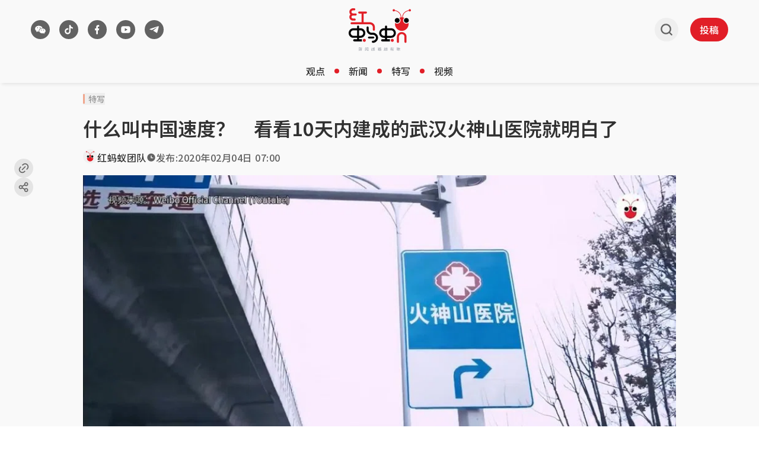

--- FILE ---
content_type: text/html; charset=utf8
request_url: https://www.redants.sg/good-reads/story20200204-3621
body_size: 44187
content:
<!DOCTYPE html><html lang="zh-Hans" class="theme-light max-lg:no-scrollbar"><head><meta charSet="UTF-8"/><meta content="width=device-width, initial-scale=1" name="viewport"/><link rel="preload" as="image" href="/assets/header-logo-D-QnhB39.svg"/><link rel="preload" as="image" href="/assets/header-logo-m-quQ_zUfJ.svg"/><script type="text/javascript" src="/scripts/nr-loader-spa.1.286.0.min.js" async=""></script><script id="permutive-script" async="" src="https://5f876161-9740-4cc8-9b64-4585990b2690.edge.permutive.app/5f876161-9740-4cc8-9b64-4585990b2690-web.js"></script><script async="" src="https://tags.crwdcntrl.net/lt/c/12374/lt.min.js"></script><script id="google_ads_script" async="" type="text/javascript" src="https://securepubads.g.doubleclick.net/tag/js/gpt.js" crossorigin="anonymous"></script><link href="/favicon.ico" rel="icon" type="image/x-icon"/><meta content="width" name="MobileOptimized"/><meta content="true" name="HandheldFriendly"/><meta content="ie=edge" http-equiv="x-ua-compatible"/><link rel="preconnect" href="https://fonts.googleapis.com"/><link rel="preconnect" href="https://fonts.gstatic.com" crossorigin=""/><link rel="preload" as="style" href="https://fonts.googleapis.com/css2?family=Noto+Sans+SC:wght@400..700&amp;display=swap"/><link rel="preconnect" href="https://tags.crwdcntrl.net"/><link rel="preconnect" href="https://bcp.crwdcntrl.net"/><link rel="dns-prefetch" href="https://tags.crwdcntrl.net"/><link rel="dns-prefetch" href="https://bcp.crwdcntrl.net"/><title>什么叫中国速度？　看看10天内建成的武汉火神山医院就明白了 - 红蚂蚁</title><meta name="description" content="中国说到做到了。 点击阅读全文。"/><meta name="robots" content="index, follow, max-image-preview:large"/><meta name="keywords" content="火神山医院,武汉肺炎,新冠肺炎,新冠病毒"/><link rel="canonical" href="https://www.redants.sg/good-reads/story20200204-3621"/><meta property="og:title" content="什么叫中国速度？　看看10天内建成的武汉火神山医院就明白了 - 红蚂蚁"/><meta property="og:description" content="震撼全球的“超神速”。 点击阅读全文。"/><meta property="og:type" content="article"/><meta property="og:image" content="https://cassette.sphdigital.com.sg/image/redants/74aa023f3f3c25b605ee99d0767b378fd607794c143f43a392939389230d272f"/><meta property="og:url" content="https://www.redants.sg/good-reads/story20200204-3621"/><meta property="twitter:card" content="summary_large_image"/><meta property="twitter:title" content="什么叫中国速度？　看看10天内建成的武汉火神山医院就明白了 - 红蚂蚁"/><meta property="twitter:description" content="震撼全球的“超神速”。 点击阅读全文。"/><meta property="twitter:image" content="https://cassette.sphdigital.com.sg/image/redants/74aa023f3f3c25b605ee99d0767b378fd607794c143f43a392939389230d272f"/><meta property="twitter:url" content="https://www.redants.sg/good-reads/story20200204-3621"/><link rel="modulepreload" href="/assets/manifest-def4224d.js"/><link rel="modulepreload" href="/assets/entry.client-CPqY807U.js"/><link rel="modulepreload" href="/assets/jsx-runtime-BjG_zV1W.js"/><link rel="modulepreload" href="/assets/chunk-WWGJGFF6-UMHdafM5.js"/><link rel="modulepreload" href="/assets/root-BRMvL5ds.js"/><link rel="modulepreload" href="/assets/SocialShare-BWjDSH9Y.js"/><link rel="modulepreload" href="/assets/useCustomParams-CLdk6_B-.js"/><link rel="modulepreload" href="/assets/bff-BIt7ZcDu.js"/><link rel="modulepreload" href="/assets/Button-vs9HhrZP.js"/><link rel="modulepreload" href="/assets/Link-D2u6zL1p.js"/><link rel="modulepreload" href="/assets/useGAData-DtRQIMLz.js"/><link rel="modulepreload" href="/assets/index-C0eOw_mQ.js"/><link rel="modulepreload" href="/assets/useIsSmallScreen-5ocCFyTq.js"/><link rel="modulepreload" href="/assets/ants-5Eo0__aR.js"/><link rel="modulepreload" href="/assets/index-CWLl0Sz7.js"/><link rel="modulepreload" href="/assets/GoogleAd-R6xKX_py.js"/><link rel="modulepreload" href="/assets/twitter-DlqeFGcL.js"/><link rel="modulepreload" href="/assets/Article-Dea84-o-.js"/><link rel="modulepreload" href="/assets/redant-avatar-CShEl4kK.js"/><link rel="modulepreload" href="/assets/index-CF6xLD3E.js"/><link rel="modulepreload" href="/assets/quote-BgwqGoXs.js"/><link rel="modulepreload" href="/assets/VideoPlayer-DlRfPq0i.js"/><link rel="modulepreload" href="/assets/MetaTags-BqbacFOj.js"/><link rel="modulepreload" href="/assets/PageArticleList-dFvNNWDe.js"/><link rel="modulepreload" href="/assets/loading-Cp6TxDUK.js"/><link href="https://fonts.googleapis.com/css2?family=Noto+Sans+SC:wght@400..700&amp;display=swap" rel="stylesheet"/><script>
    {
      "@context": "https://schema.org",
      "@graph": [
        {
          "@type": "NewsArticle",
          "headline": "什么叫中国速度？　看看10天内建成的武汉火神山医院就明白了",
          "name": "什么叫中国速度？　看看10天内建成的武汉火神山医院就明白了",
          "image": {
            "@type": "ImageObject",
            "representativeOfPage": "True",
            "url": "https://cassette.sphdigital.com.sg/image/redants/74aa023f3f3c25b605ee99d0767b378fd607794c143f43a392939389230d272f"
          },
          "datePublished": "2020-02-04T07:00:10.000Z",
          "dateModified": "2025-07-12T17:16:45.000Z",
          "author": {
            "@type": "Person",
            "name": "红蚂蚁团队",
            "url": "/author/1571"
          },
          "publisher": {
            "@type": "Organization",
            "@id": "https://www.redants.sg/",
            "name": "红蚂蚁",
            "url": "https://www.redants.sg/",
            "logo": {
              "@type": "ImageObject",
              "url": "https://www.redants.sg/icons/503-logo.png",
              "width": "121",
              "height": "83"
            }
          },
          "mainEntityOfPage": "https://www.redants.sg/good-reads/story20200204-3621"
        },
        {
          "thumbnailUrl": "https://cassette.sphdigital.com.sg/image/redants/74aa023f3f3c25b605ee99d0767b378fd607794c143f43a392939389230d272f"
        }
      ]
    }
  </script><script>;window.NREUM||(NREUM={});NREUM.init={distributed_tracing:{enabled:true},privacy:{cookies_enabled:true},ajax:{deny_list:["bam.nr-data.net"]}};
;NREUM.loader_config={accountID:"225023",trustKey:"225023",agentID:"1103405736",licenseKey:"NRBR-70564e4017ab43d3811",applicationID:"1103405736"};
;NREUM.info={beacon:"bam.nr-data.net",errorBeacon:"bam.nr-data.net",licenseKey:"NRBR-70564e4017ab43d3811",applicationID:"1103405736",sa:1};</script><script id="ga_data_layer">
            var _data = {
              "level2":         "good-reads", 
              "chapter1":       "story20200204-3621",
              "contenttype":    "article",
              "keyword":        "火神山医院,武汉肺炎,新冠肺炎,新冠病毒",
              "author":         "红蚂蚁团队",
              "contentcat":     "free",
              "articleid":      "7056292",
              "pubdate":        "2020-02-04 07:00:10",
              "cue_articleid":  "7056292",
              "cd_version":     "redants2",
              "visitorcat":     "anonymous",
              "pagination":     "1",
            };
          </script><script src="https://cdn.sphlabs.com/suid/suid.min.js" type="text/javascript"></script><script id="permutive-script-init">
              !function(e,o,n,i){if(!e){e=e||{},window.permutive=e,e.q=[];var t=function(){return([1e7]+-1e3+-4e3+-8e3+-1e11).replace(/[018]/g,function(e){return(e^(window.crypto||window.msCrypto).getRandomValues(new Uint8Array(1))[0]&15>>e/4).toString(16)})};e.config=i||{},e.config.apiKey=o,e.config.workspaceId=n,e.config.environment=e.config.environment||"production",(window.crypto||window.msCrypto)&&(e.config.viewId=t());for(var g=["addon","identify","track","trigger","query","segment","segments","ready","on","once","user","consent"],r=0;r<g.length;r++){var w=g[r];e[w]=function(o){return function(){var n=Array.prototype.slice.call(arguments,0);e.q.push({functionName:o,arguments:n})}}(w)}}}(window.permutive,"ab403253-b305-47fa-a31b-3efb2473166f","5f876161-9740-4cc8-9b64-4585990b2690",{"consentRequired": false});
            window.googletag=window.googletag||{},window.googletag.cmd=window.googletag.cmd||[],window.googletag.cmd.push(function(){if(0===window.googletag.pubads().getTargeting("permutive").length){var e=window.localStorage.getItem("_pdfps");window.googletag.pubads().setTargeting("permutive",e?JSON.parse(e):[]);var o=window.localStorage.getItem("permutive-id");o&&(window.googletag.pubads().setTargeting("puid",o),window.googletag.pubads().setTargeting("ptime",Date.now().toString())),window.permutive.config.viewId&&window.googletag.pubads().setTargeting("prmtvvid",window.permutive.config.viewId),window.permutive.config.workspaceId&&window.googletag.pubads().setTargeting("prmtvwid",window.permutive.config.workspaceId)}});

            function getCookie(name) {
              const cookies = document.cookie.split("; ");
              for (let cookie of cookies) {
                const [key, value] = cookie.split("=");
                if (key === name) {
                  return decodeURIComponent(value);
                }
              }
              return null;
            }

            const per_userid = getCookie("mysphw") || "";
            const ptid = getCookie("ptid") || "";
            const per_suid = getCookie("suid") || "";
            const sph_seg = (getCookie("sph_seg") || "").toLowerCase().split(",").filter(Boolean);

            permutive.identify([
              {
                "id": per_userid,
                "tag": "userid",
                "priority": 0
              },
              {
                "id": ptid, //SHA256 hashed email (email in lower case without leading and trailing spaces)
                "tag": "ptid",
                "priority": 1
              },
              {
                "id": per_suid,
                "tag": "suid",
                "priority": 2
              }
            ])

            const data = window._data || {};
            const keywords = (data.keyword || "").toLowerCase().split(",").filter(Boolean);

            permutive.addon('web',{
              "page": {
                "contenttype": data.contenttype,
                "sph_iab_list": [],
                "videoTags": [],
                "keywords": keywords,
                "sph_seg": sph_seg,
                "videoTitle": "",
                "videoDuration": 0,
                "title": "",
                "pagination": 1,
                "videoID": "",
                "articleid": data.articleid,
                "chapter1": "good-reads",
                "chapter2": "",
                "chapter3": "",
                "visitorcat": data.visitorcat,
                "story_threads": "",
                "videoSource": "",
                "gsKeywords": ["ias_3017715_pg","ias_1500078_pg","ias_3017726_pg","ias_3017716_pg","ias_1527944_pg","ias_1518488_pg","ias_1518477_pg","ias_1519566_pg","ias_1519349_pg","ias_3010327_pg","ias_1518478_pg","ias_1519567_pg","ias_1519568_pg","ias_1510328_pg","ias_1519534_pg","ias_1516309_pg","ias_1519571_pg","ias_1519342_pg","ias_1519343_pg","ias_1522513_pg","ias_1500195_pg","ias_1524628_pg","ias_3005141_pg"],
                "contentcat": data.contenttype,
                "videoAccountID": "",
                "videoAutoPlayed": true,
                "sph_bs_list": [],
                "videoCategory": ""
              }
            });
          </script><script>
            // LOTAME_SCRIPT
            !(function () {
              // Lotame config
              var lotameClientId = "12374";
              var lotameTagInput = {
                data: {},
                config: {
                  clientId: Number(lotameClientId),
                },
              };

              // Lotame initialization
              var lotameConfig = lotameTagInput.config || {};
              var namespace = (window["lotame_" + lotameConfig.clientId] = {});
              namespace.config = lotameConfig;
              namespace.data = lotameTagInput.data || {};
              namespace.cmd = namespace.cmd || [];
            })();
          </script><script id="ads_checker_script" type="text/javascript" src="https://adtag.sphdigital.com/tag/ads/ads_checker.js"></script><script id="ads_control_script" type="text/javascript" src="https://adtag.sphdigital.com/pub/cmg/redants-init.js"></script><script type="text/javascript">
            var googletag = googletag || {};
            googletag.cmd = googletag.cmd || [];
            googletag.cmd.push(function () {
              googletag.pubads().disableInitialLoad(); // Disable initial load
              googletag.pubads().enableSingleRequest();
              googletag.pubads().collapseEmptyDivs();
              googletag.pubads().setTargeting("fr", "false");
googletag.pubads().setTargeting("gs_channels", "ias_3017715_pg,ias_1500078_pg,ias_3017726_pg,ias_3017716_pg,ias_1527944_pg,ias_1518488_pg,ias_1518477_pg,ias_1519566_pg,ias_1519349_pg,ias_3010327_pg,ias_1518478_pg,ias_1519567_pg,ias_1519568_pg,ias_1510328_pg,ias_1519534_pg,ias_1516309_pg,ias_1519571_pg,ias_1519342_pg,ias_1519343_pg,ias_1522513_pg,ias_1500195_pg,ias_1524628_pg,ias_3005141_pg");
googletag.pubads().setTargeting("page", "article");
googletag.pubads().setTargeting("rtags", "火神山医院,武汉肺炎,新冠肺炎,新冠病毒");
googletag.pubads().setTargeting("rarticleid", "7056292");
              googletag.enableServices();
            });
          </script><script type="text/javascript" src="/scripts/prestitial-postitial-ad-v1.js"></script><link rel="stylesheet" href="/assets/index-DFvRIide.css"/><link rel="stylesheet" href="/assets/SocialShare-D8Z-vaQN.css"/><link rel="stylesheet" href="/assets/Article-hCQOIJZe.css"/></head><body><div id="prestitial_ad_overlay"></div><div id="dfp-ad-prestitial"></div><div id="dfp-ad-postitial"></div><noscript><iframe title="Google Tag Manager" src="https://www.googletagmanager.com/ns.html?id=GTM-WZ8CG68" height="0" width="0" style="display:none;visibility:hidden"></iframe></noscript><div id="app"><script>((storageKey2, restoreKey) => {
    if (!window.history.state || !window.history.state.key) {
      let key = Math.random().toString(32).slice(2);
      window.history.replaceState({ key }, "");
    }
    try {
      let positions = JSON.parse(sessionStorage.getItem(storageKey2) || "{}");
      let storedY = positions[restoreKey || window.history.state.key];
      if (typeof storedY === "number") {
        window.scrollTo(0, storedY);
      }
    } catch (error3) {
      console.error(error3);
      sessionStorage.removeItem(storageKey2);
    }
  })("react-router-scroll-positions", null)</script><div class="min-h-screen bg-secondary"><div id="dfp-ad-lb1-wrapper" class="w-full justify-center border-y border-divider-primary bg-tertiary py-2" style="display:none"><div id="dfp-ad-lb1" class="flex h-max"></div></div><section id="header" class="w-full px-[4px] shadow-[3px_3px_5px_0px_rgba(0,0,0,0.07)] lg:px-[24px] sticky top-0 z-[100001] bg-secondary" data-testid="redants-header"><div class="mx-auto box-border max-w-[1200px] px-[12px]"><div class="flex items-center justify-between gap-[16px]"><div class="flex h-[58px] flex-1 items-center py-[8px] lg:h-[100px] lg:py-0 transition-[height] duration-200 ease-out"><div class="relative hidden items-center lg:flex"><div class="transition-all duration-500 ease-in-out !block translate-x-0"><section class="flex" data-testid="redants-social-media"><a class="cursor-pointer touch-auto mr-[16px] flex size-[32px] items-center justify-center rounded-full bg-button-secondary transition-all hover:bg-button-secondary-hover" aria-label="/about-us?ref=footer-page" rel="" data-testid="social-media-wechat" href="/about-us?ref=footer-page" target="_self" data-discover="true"><img class="size-full" src="data:image/svg+xml,%3csvg%20width=&#x27;33&#x27;%20height=&#x27;32&#x27;%20viewBox=&#x27;0%200%2033%2032&#x27;%20fill=&#x27;none&#x27;%20xmlns=&#x27;http://www.w3.org/2000/svg&#x27;%20%3e%3crect%20x=&#x27;0.5&#x27;%20width=&#x27;32&#x27;%20height=&#x27;32&#x27;%20rx=&#x27;16&#x27;%20fill=&#x27;transparent&#x27;%20/%3e%3cg%20clip-path=&#x27;url(%23clip0_5522_20455)&#x27;%3e%3cpath%20d=&#x27;M21.9787%2017.623C22.3944%2017.623%2022.727%2017.2948%2022.727%2016.9281C22.727%2016.5419%2022.3944%2016.2332%2021.9787%2016.2332C21.563%2016.2332%2021.2304%2016.5419%2021.2304%2016.9281C21.2304%2017.3142%2021.563%2017.623%2021.9787%2017.623ZM18.2907%2017.623C18.7064%2017.623%2019.0389%2017.2948%2019.0389%2016.9281C19.0389%2016.5419%2018.7064%2016.2332%2018.2907%2016.2332C17.8749%2016.2332%2017.5424%2016.5419%2017.5424%2016.9281C17.5424%2017.3142%2017.8749%2017.623%2018.2907%2017.623ZM23.7634%2021.5237C23.6611%2021.5808%2023.5997%2021.6759%2023.6202%2021.809C23.6202%2021.847%2023.6202%2021.8851%2023.6406%2021.9231C23.7225%2022.2464%2023.8862%2022.76%2023.8862%2022.779C23.8862%2022.836%2023.9067%2022.874%2023.9067%2022.9121C23.9067%2023.0072%2023.8249%2023.0833%2023.7225%2023.0833C23.6815%2023.0833%2023.6611%2023.0643%2023.6202%2023.0452L22.4127%2022.3986C22.3308%2022.3606%2022.2284%2022.3225%2022.1261%2022.3225C22.0648%2022.3225%2022.0034%2022.3225%2021.9624%2022.3415C21.3894%2022.4937%2020.7959%2022.5697%2020.1614%2022.5697C17.1119%2022.5697%2014.6561%2020.6678%2014.6561%2018.3094C14.6561%2015.951%2017.1119%2014.049%2020.1614%2014.049C23.2109%2014.049%2025.6668%2015.951%2025.6668%2018.3094C25.6668%2019.5837%2024.9299%2020.7438%2023.7634%2021.5237ZM20.394%2013.2784C20.3168%2013.2762%2020.2393%2013.2751%2020.1614%2013.2751C16.6825%2013.2751%2013.8227%2015.4887%2013.8227%2018.3094C13.8227%2018.7379%2013.8887%2019.1523%2014.0128%2019.5471H13.9385C13.2001%2019.5471%2012.4616%2019.4331%2011.7847%2019.2623C11.7232%2019.2433%2011.6616%2019.2433%2011.6001%2019.2433C11.477%2019.2433%2011.3539%2019.2813%2011.2514%2019.3383L9.79497%2020.1166C9.75394%2020.1356%209.71291%2020.1546%209.67188%2020.1546C9.54881%2020.1546%209.44625%2020.0597%209.44625%2019.9458C9.44625%2019.8888%209.46676%2019.8508%209.48727%2019.7939C9.50778%2019.7749%209.6924%2019.1484%209.79497%2018.7687C9.79497%2018.7307%209.81547%2018.6738%209.81547%2018.6359C9.81547%2018.4839%209.73342%2018.37%209.63086%2018.2941C8.21548%2017.3638%207.33344%2015.978%207.33344%2014.4402C7.33344%2011.6115%2010.3078%209.33331%2013.9591%209.33331C17.0957%209.33331%2019.7328%2011.0116%2020.394%2013.2784ZM16.0992%2013.6023C16.5765%2013.6023%2016.9544%2013.2328%2016.9544%2012.808C16.9544%2012.3647%2016.5765%2012.0138%2016.0992%2012.0138C15.6219%2012.0138%2015.244%2012.3647%2015.244%2012.808C15.244%2013.2513%2015.6219%2013.6023%2016.0992%2013.6023ZM11.7163%2013.6023C12.1936%2013.6023%2012.5715%2013.2328%2012.5715%2012.808C12.5715%2012.3647%2012.1936%2012.0138%2011.7163%2012.0138C11.239%2012.0138%2010.8611%2012.3647%2010.8611%2012.808C10.8611%2013.2513%2011.239%2013.6023%2011.7163%2013.6023Z&#x27;%20fill=&#x27;white&#x27;%20/%3e%3c/g%3e%3cdefs%3e%3cclipPath%20id=&#x27;clip0_5522_20455&#x27;%3e%3crect%20width=&#x27;20&#x27;%20height=&#x27;20&#x27;%20fill=&#x27;white&#x27;%20transform=&#x27;translate(6.50009%206)&#x27;%20/%3e%3c/clipPath%3e%3c/defs%3e%3c/svg%3e" alt="wechat"/></a><a class="cursor-pointer touch-auto mr-[16px] flex size-[32px] items-center justify-center rounded-full bg-button-secondary transition-all hover:bg-button-secondary-hover" aria-label="https://www.tiktok.com/@redants.sg" rel="" data-testid="social-media-tiktok" href="https://www.tiktok.com/@redants.sg" target="_blank"><img class="size-full" src="data:image/svg+xml,%3csvg%20width=&#x27;33&#x27;%20height=&#x27;32&#x27;%20viewBox=&#x27;0%200%2033%2032&#x27;%20fill=&#x27;none&#x27;%20xmlns=&#x27;http://www.w3.org/2000/svg&#x27;%20%3e%3crect%20x=&#x27;0.5&#x27;%20width=&#x27;32&#x27;%20height=&#x27;32&#x27;%20rx=&#x27;16&#x27;%20fill=&#x27;transparent&#x27;%20/%3e%3cpath%20d=&#x27;M19.6112%2012.9963V18.8C19.6112%2021.6719%2017.3478%2024%2014.5556%2024C11.7635%2024%209.50009%2021.6719%209.50009%2018.8C9.50009%2015.9281%2011.7635%2013.6%2014.5556%2013.6C14.9572%2013.6%2015.3478%2013.6482%2015.7223%2013.7391V16.2694C15.3687%2016.0966%2014.9732%2016%2014.5556%2016C13.0522%2016%2011.8334%2017.2536%2011.8334%2018.8C11.8334%2020.3464%2013.0522%2021.6%2014.5556%2021.6C16.0591%2021.6%2017.2779%2020.3464%2017.2779%2018.8V8H19.6112C19.6112%2010.2091%2021.3523%2012%2023.5001%2012V14.4C22.0286%2014.4%2020.6764%2013.8746%2019.6112%2012.9963Z&#x27;%20fill=&#x27;white&#x27;%20/%3e%3c/svg%3e" alt="tiktok"/></a><a class="cursor-pointer touch-auto mr-[16px] flex size-[32px] items-center justify-center rounded-full bg-button-secondary transition-all hover:bg-button-secondary-hover" aria-label="https://www.facebook.com/RedAnts.SG/" rel="" data-testid="social-media-facebook" href="https://www.facebook.com/RedAnts.SG/" target="_blank"><img class="size-full" src="data:image/svg+xml,%3csvg%20width=&#x27;33&#x27;%20height=&#x27;32&#x27;%20viewBox=&#x27;0%200%2033%2032&#x27;%20fill=&#x27;none&#x27;%20xmlns=&#x27;http://www.w3.org/2000/svg&#x27;%20%3e%3crect%20x=&#x27;0.5&#x27;%20width=&#x27;32&#x27;%20height=&#x27;32&#x27;%20rx=&#x27;16&#x27;%20fill=&#x27;transparent&#x27;%20/%3e%3cpath%20d=&#x27;M17.4525%2017.2H19.2212L19.9287%2014H17.4525V12.4C17.4525%2011.5765%2017.4525%2010.8%2018.8675%2010.8H19.9287V8.11208C19.6983%208.07748%2018.8271%208%2017.9073%208C15.9869%208%2014.6226%209.32549%2014.6226%2011.7598V14H12.5001V17.2H14.6226V24H17.4525V17.2Z&#x27;%20fill=&#x27;white&#x27;%20/%3e%3c/svg%3e" alt="facebook"/></a><a class="cursor-pointer touch-auto mr-[16px] flex size-[32px] items-center justify-center rounded-full bg-button-secondary transition-all hover:bg-button-secondary-hover" aria-label="https://www.youtube.com/c/RedAntsSG" rel="" data-testid="social-media-youtube" href="https://www.youtube.com/c/RedAntsSG" target="_blank"><img class="size-full" src="data:image/svg+xml,%3csvg%20width=&#x27;33&#x27;%20height=&#x27;32&#x27;%20viewBox=&#x27;0%200%2033%2032&#x27;%20fill=&#x27;none&#x27;%20xmlns=&#x27;http://www.w3.org/2000/svg&#x27;%20%3e%3crect%20x=&#x27;0.5&#x27;%20width=&#x27;32&#x27;%20height=&#x27;32&#x27;%20rx=&#x27;16&#x27;%20fill=&#x27;transparent&#x27;%20/%3e%3ccircle%20cx=&#x27;16.5013&#x27;%20cy=&#x27;16.0005&#x27;%20r=&#x27;5.00031&#x27;%20fill=&#x27;%23626262&#x27;%20/%3e%3cpath%20d=&#x27;M16.6956%2010C17.1229%2010.0022%2018.192%2010.0119%2019.3279%2010.0545L19.7306%2010.071C20.8743%2010.1218%2022.017%2010.2085%2022.5837%2010.3566C23.3397%2010.5557%2023.9339%2011.1367%2024.1347%2011.8731C24.4544%2013.0424%2024.4944%2015.3248%2024.4994%2015.8771L24.5001%2015.9915V15.9996C24.5001%2015.9996%2024.5001%2016.0023%2024.5001%2016.0077L24.4994%2016.1221C24.4944%2016.6745%2024.4544%2018.9568%2024.1347%2020.1262C23.9311%2020.8652%2023.3369%2021.4462%2022.5837%2021.6426C22.017%2021.7907%2020.8743%2021.8774%2019.7306%2021.9282L19.3279%2021.9446C18.192%2021.9873%2017.1229%2021.997%2016.6956%2021.9992L16.5081%2021.9998H16.4998C16.4998%2021.9998%2016.497%2021.9998%2016.4914%2021.9998L16.3041%2021.9992C15.3997%2021.9946%2011.6184%2021.9562%2010.4158%2021.6426C9.65985%2021.4434%209.06568%2020.8625%208.86483%2020.1262C8.54508%2018.9568%208.50511%2016.6745%208.50012%2016.1221V15.8771C8.50511%2015.3248%208.54508%2013.0424%208.86483%2011.8731C9.06847%2011.1339%209.66264%2010.553%2010.4158%2010.3566C11.6184%2010.0429%2015.3997%2010.0047%2016.3041%2010H16.6956ZM14.8997%2013.3745V18.6247L19.6999%2015.9996L14.8997%2013.3745Z&#x27;%20fill=&#x27;white&#x27;%20/%3e%3c/svg%3e" alt="youtube"/></a><a class="cursor-pointer touch-auto mr-[16px] flex size-[32px] items-center justify-center rounded-full bg-button-secondary transition-all hover:bg-button-secondary-hover" aria-label="https://t.me/redantssg" rel="" data-testid="social-media-telegram" href="https://t.me/redantssg" target="_blank"><img class="size-full" src="data:image/svg+xml,%3csvg%20width=&#x27;33&#x27;%20height=&#x27;32&#x27;%20viewBox=&#x27;0%200%2033%2032&#x27;%20fill=&#x27;none&#x27;%20xmlns=&#x27;http://www.w3.org/2000/svg&#x27;%20%3e%3crect%20x=&#x27;0.5&#x27;%20width=&#x27;32&#x27;%20height=&#x27;32&#x27;%20rx=&#x27;16&#x27;%20fill=&#x27;transparent&#x27;%20/%3e%3cpath%20d=&#x27;M12.4336%2016.8283L8.82032%2015.7833C8.82032%2015.7833%208.38903%2015.6279%208.52754%2015.2754C8.55614%2015.2025%208.6138%2015.1407%208.78632%2015.0341C9.58712%2014.5388%2023.6061%2010.0667%2023.6061%2010.0667C23.6061%2010.0667%2024.0021%209.94826%2024.236%2010.027C24.3428%2010.063%2024.4111%2010.1035%2024.4686%2010.2522C24.4894%2010.3061%2024.5016%2010.421%2024.5%2010.5351C24.4989%2010.6175%2024.4874%2010.6939%2024.4791%2010.8135C24.3937%2012.0362%2021.839%2021.1614%2021.839%2021.1614C21.839%2021.1614%2021.6862%2021.6954%2021.1385%2021.7136C20.9387%2021.7202%2020.6962%2021.6844%2020.4065%2021.463C19.3317%2020.6424%2015.6166%2018.4267%2014.7957%2017.9393C14.7495%2017.9119%2014.7362%2017.8761%2014.7284%2017.8413C14.7168%2017.7899%2014.7797%2017.7263%2014.7797%2017.7263C14.7797%2017.7263%2021.2486%2012.623%2021.4207%2012.0874C21.4341%2012.0459%2021.3841%2012.0256%2021.3163%2012.0433C20.8864%2012.1837%2013.4384%2016.3577%2012.6164%2016.8186C12.5684%2016.8456%2012.4336%2016.8283%2012.4336%2016.8283Z&#x27;%20fill=&#x27;white&#x27;%20/%3e%3c/svg%3e" alt="telegram"/></a></section></div><a class="cursor-pointer touch-auto transition-all duration-500 ease-in-out !hidden translate-x-[20px]" aria-label="/" rel="" href="/" target="_self" data-discover="true"><svg xmlns="http://www.w3.org/2000/svg" width="101" height="101" viewBox="0 0 101 101" fill="none" class="size-[32px]"><path d="M55.4616 52.3444C55.4616 45.4057 61.0959 39.7714 68.0345 39.7714C74.9732 39.7714 80.6075 45.4057 80.6075 52.3444C80.6075 59.2831 74.9732 64.9355 68.0345 64.9355C61.0959 64.9355 55.4616 59.2831 55.4616 52.3444Z" fill="white"></path><path d="M20.4051 52.3444C20.4051 45.4057 26.0393 39.7714 32.978 39.7714C39.9167 39.7714 45.551 45.4057 45.551 52.3444C45.551 59.2831 39.9167 64.9355 32.978 64.9355C26.0393 64.9355 20.4051 59.2831 20.4051 52.3444Z" fill="white"></path><path d="M58.7025 52.3467C58.7025 47.1965 62.8845 43.0145 68.0347 43.0145C73.1849 43.0145 77.3669 47.1965 77.3669 52.3467C77.3669 57.4969 73.1849 61.6923 68.0347 61.6923C62.8845 61.6923 58.7025 57.4969 58.7025 52.3467Z" fill="black"></path><path d="M85.1662 12.0192C84.3056 9.74668 81.791 8.59024 79.5185 9.45085C77.8645 10.0694 76.8156 11.5889 76.6812 13.2429C68.5189 14.9372 53.1086 20.7463 52.0194 40.5671C51.5085 40.5403 50.984 40.4865 50.4596 40.4865C49.9352 40.4865 49.4376 40.5268 48.9401 40.5671C47.8509 20.7463 32.4541 14.9372 24.2918 13.2429C24.1708 11.5889 23.1084 10.0694 21.4545 9.45085C19.1819 8.59024 16.6539 9.74668 15.8067 12.0192C14.9596 14.2918 16.116 16.8332 18.3886 17.6804C20.4997 18.4738 22.8261 17.519 23.8211 15.5558C31.3918 17.008 45.7128 22.2255 46.681 40.7957C44.5967 41.105 42.5797 41.6429 40.6702 42.4094C43.642 44.7223 45.5649 48.3126 45.5649 52.3467C45.5649 59.2988 39.9172 64.9465 32.9785 64.9465C29.8992 64.9465 27.0753 63.8304 24.8969 61.9882C24.6414 63.4539 24.48 64.96 24.48 66.4929C24.48 80.8543 36.1251 92.4994 50.4865 92.4994C64.8479 92.4994 76.4929 80.8543 76.4929 66.4929C76.4929 64.9734 76.3316 63.4808 76.0895 62.0285C73.9111 63.8439 71.1007 64.9465 68.0482 64.9465C61.1096 64.9465 55.4619 59.2988 55.4619 52.3467C55.4619 48.3126 57.3713 44.7223 60.3297 42.4228C58.4337 41.6429 56.4032 41.105 54.3189 40.7957C55.2871 22.212 69.6081 17.008 77.1787 15.5423C78.1738 17.5056 80.5001 18.4603 82.6113 17.667C84.8838 16.8198 86.0403 14.2918 85.1931 12.0058L85.1662 12.0192Z" fill="#E21E27"></path><path d="M23.6458 52.3467C23.6458 47.1965 27.8278 43.0145 32.978 43.0145C38.1282 43.0145 42.3102 47.1965 42.3102 52.3467C42.3102 57.4969 38.1282 61.6923 32.978 61.6923C27.8278 61.6923 23.6458 57.4969 23.6458 52.3467Z" fill="black"></path></svg></a></div><button class="block lg:hidden"><svg width="25" height="24" viewBox="0 0 25 24" fill="none" xmlns="http://www.w3.org/2000/svg" class="m-[8px] size-[24px]"><path d="M20.5 16.5834C20.8852 16.5836 21.2556 16.7072 21.5344 16.9288C21.8132 17.1503 21.979 17.4527 21.9975 17.7733C22.016 18.094 21.8858 18.4083 21.6338 18.6511C21.3818 18.8939 21.0274 19.0466 20.644 19.0776L20.5 19.0834H4.5C4.11478 19.0833 3.74441 18.9596 3.46561 18.7381C3.18682 18.5165 3.02099 18.2141 3.00248 17.8935C2.98396 17.5728 3.11419 17.2586 3.36618 17.0157C3.61816 16.7729 3.97258 16.6202 4.356 16.5892L4.5 16.5834H20.5ZM20.5 10.7501C20.8978 10.7501 21.2794 10.8818 21.5607 11.1162C21.842 11.3506 22 11.6686 22 12.0001C22 12.3316 21.842 12.6495 21.5607 12.884C21.2794 13.1184 20.8978 13.2501 20.5 13.2501H4.5C4.10218 13.2501 3.72064 13.1184 3.43934 12.884C3.15804 12.6495 3 12.3316 3 12.0001C3 11.6686 3.15804 11.3506 3.43934 11.1162C3.72064 10.8818 4.10218 10.7501 4.5 10.7501H20.5ZM20.5 4.91675C20.8978 4.91675 21.2794 5.04844 21.5607 5.28286C21.842 5.51729 22 5.83523 22 6.16675C22 6.49827 21.842 6.81621 21.5607 7.05063C21.2794 7.28505 20.8978 7.41675 20.5 7.41675H4.5C4.10218 7.41675 3.72064 7.28505 3.43934 7.05063C3.15804 6.81621 3 6.49827 3 6.16675C3 5.83523 3.15804 5.51729 3.43934 5.28286C3.72064 5.04844 4.10218 4.91675 4.5 4.91675H20.5Z" fill="#626262"></path></svg></button></div><div class="flex h-[58px] flex-1 items-center justify-center py-[8px] lg:h-[100px] lg:py-0 transition-[height] duration-200 ease-out transition-opacity duration-300"><a class="cursor-pointer touch-auto" aria-label="/" rel="" href="/" target="_self" data-discover="true"><img src="/assets/header-logo-D-QnhB39.svg" alt="logo" class="hidden transition-opacity duration-500 ease-in-out lg:block !lg:block"/><img src="/assets/header-logo-m-quQ_zUfJ.svg" alt="logo" class="block lg:hidden"/></a></div><div class="flex h-[58px] flex-1 items-center justify-end py-[8px] lg:h-[100px] lg:py-0 transition-[height] duration-200 ease-out transition-opacity duration-300"><button class="mr-[12px] box-content size-[24px] rounded-full p-[8px] lg:mr-[20px] lg:hover:bg-button-ghost"><img src="data:image/svg+xml,%3csvg%20width=&#x27;25&#x27;%20height=&#x27;24&#x27;%20viewBox=&#x27;0%200%2025%2024&#x27;%20fill=&#x27;none&#x27;%20xmlns=&#x27;http://www.w3.org/2000/svg&#x27;%3e%3cpath%20d=&#x27;M21.5001%2021L17.1572%2016.657M17.1572%2016.657C17.9001%2015.9142%2018.4893%2015.0322%2018.8914%2014.0616C19.2934%2013.091%2019.5004%2012.0507%2019.5004%2011.0001C19.5004%209.94952%2019.2934%208.90922%2018.8914%207.9386C18.4893%206.96798%2017.9001%206.08606%2017.1572%205.34318C16.4143%204.6003%2015.5324%204.01102%2014.5617%203.60897C13.5911%203.20693%2012.5508%203%2011.5002%203C10.4496%203%209.40934%203.20693%208.43872%203.60897C7.46811%204.01102%206.58618%204.6003%205.8433%205.34318C4.34299%206.84349%203.50012%208.87835%203.50012%2011.0001C3.50012%2013.1219%204.34299%2015.1567%205.8433%2016.657C7.34361%2018.1574%209.37847%2019.0002%2011.5002%2019.0002C13.622%2019.0002%2015.6569%2018.1574%2017.1572%2016.657Z&#x27;%20stroke=&#x27;%23626262&#x27;%20stroke-width=&#x27;2.5&#x27;%20stroke-linecap=&#x27;round&#x27;%20stroke-linejoin=&#x27;round&#x27;/%3e%3c/svg%3e" alt="search" class="size-[24px]"/></button><button class="rounded-full font-medium transition-all duration-200 flex items-center flex-nowrap w-auto bg-button-primary text-button-primary-label hover:bg-button-primary-hover px-4 py-2 text-button-1 gap-2 font-medium box-border flex items-center justify-center text-button-1 text-button-primary-label max-lg:h-[32px] max-lg:w-[56px] max-lg:!px-[12px] lg:h-[40px] lg:w-[64px]"><a class="cursor-pointer touch-auto whitespace-nowrap" aria-label="投稿" rel="" href="/submission?ref=header" target="_self" data-discover="true">投稿</a></button></div></div><div class="hidden h-[40px] items-center justify-center lg:flex"><section class="flex" data-testid="redants-navigater"><a class="cursor-pointer touch-auto flex text-nowrap rounded-[100px] px-[12px] py-[4px] text-button-1 lg:hover:bg-button-ghost text-primary" aria-label="观点" rel="" data-testid="navigater-观点" href="/perspective?ref=top-menubar" target="_self" data-discover="true">观点</a><div class="flex items-center"><div class="m-[4px] size-[8px] rounded-full bg-[--icon-brand]"></div></div><a class="cursor-pointer touch-auto flex text-nowrap rounded-[100px] px-[12px] py-[4px] text-button-1 lg:hover:bg-button-ghost text-primary" aria-label="新闻" rel="" data-testid="navigater-新闻" href="/overview?ref=top-menubar" target="_self" data-discover="true">新闻</a><div class="flex items-center"><div class="m-[4px] size-[8px] rounded-full bg-[--icon-brand]"></div></div><a class="cursor-pointer touch-auto flex text-nowrap rounded-[100px] px-[12px] py-[4px] text-button-1 lg:hover:bg-button-ghost text-primary" aria-label="特写" rel="" data-testid="navigater-特写" href="/good-reads?ref=top-menubar" target="_self" data-discover="true">特写</a><div class="flex items-center"><div class="m-[4px] size-[8px] rounded-full bg-[--icon-brand]"></div></div><a class="cursor-pointer touch-auto flex text-nowrap rounded-[100px] px-[12px] py-[4px] text-button-1 lg:hover:bg-button-ghost text-primary" aria-label="视频" rel="" data-testid="navigater-视频" href="/videos?ref=top-menubar" target="_self" data-discover="true">视频</a></section></div></div></section><section class="visible lg:hidden"><section style="height:82vh;transition:transform 0.4s cubic-bezier(0.4,0,0.2,1);transform:translateX(-100%)" class="fixed inset-x-0 z-[999] flex w-screen flex-col bg-secondary" data-testid="redants-menu"><section class="z-[1000] w-full border-b border-solid px-[16px] py-[20px] text-primary bg-secondary border-b-[divide-divider-secondary]"><a class="cursor-pointer touch-auto mb-[20px] flex w-full px-[12px] py-[4px] text-button-1 last:mb-0" aria-label="首页" rel="" data-testid="menu-首页" href="/" target="_self" data-discover="true">首页</a><a class="cursor-pointer touch-auto mb-[20px] flex w-full px-[12px] py-[4px] text-button-1 last:mb-0" aria-label="观点" rel="" data-testid="menu-观点" href="/perspective?ref=top-menubar" target="_self" data-discover="true">观点</a><a class="cursor-pointer touch-auto mb-[20px] flex w-full px-[12px] py-[4px] text-button-1 last:mb-0" aria-label="新闻" rel="" data-testid="menu-新闻" href="/overview?ref=top-menubar" target="_self" data-discover="true">新闻</a><a class="cursor-pointer touch-auto mb-[20px] flex w-full px-[12px] py-[4px] text-button-1 last:mb-0" aria-label="特写" rel="" data-testid="menu-特写" href="/good-reads?ref=top-menubar" target="_self" data-discover="true">特写</a><a class="cursor-pointer touch-auto mb-[20px] flex w-full px-[12px] py-[4px] text-button-1 last:mb-0" aria-label="视频" rel="" data-testid="menu-视频" href="/videos?ref=top-menubar" target="_self" data-discover="true">视频</a></section><section class="box-border flex flex-col items-center border-b border-solid p-[16px] border-b-[divide-divider-secondary]"><p class="mb-[16px] text-subheader text-primary text-primary">在不同平台获取最新新闻</p><section class="flex" data-testid="redants-social-media"><a class="cursor-pointer touch-auto mr-[16px] flex size-[32px] items-center justify-center rounded-full bg-button-secondary transition-all hover:bg-button-secondary-hover" aria-label="/about-us?ref=footer-page" rel="" data-testid="social-media-wechat" href="/about-us?ref=footer-page" target="_self" data-discover="true"><img class="size-full" src="data:image/svg+xml,%3csvg%20width=&#x27;33&#x27;%20height=&#x27;32&#x27;%20viewBox=&#x27;0%200%2033%2032&#x27;%20fill=&#x27;none&#x27;%20xmlns=&#x27;http://www.w3.org/2000/svg&#x27;%20%3e%3crect%20x=&#x27;0.5&#x27;%20width=&#x27;32&#x27;%20height=&#x27;32&#x27;%20rx=&#x27;16&#x27;%20fill=&#x27;transparent&#x27;%20/%3e%3cg%20clip-path=&#x27;url(%23clip0_5522_20455)&#x27;%3e%3cpath%20d=&#x27;M21.9787%2017.623C22.3944%2017.623%2022.727%2017.2948%2022.727%2016.9281C22.727%2016.5419%2022.3944%2016.2332%2021.9787%2016.2332C21.563%2016.2332%2021.2304%2016.5419%2021.2304%2016.9281C21.2304%2017.3142%2021.563%2017.623%2021.9787%2017.623ZM18.2907%2017.623C18.7064%2017.623%2019.0389%2017.2948%2019.0389%2016.9281C19.0389%2016.5419%2018.7064%2016.2332%2018.2907%2016.2332C17.8749%2016.2332%2017.5424%2016.5419%2017.5424%2016.9281C17.5424%2017.3142%2017.8749%2017.623%2018.2907%2017.623ZM23.7634%2021.5237C23.6611%2021.5808%2023.5997%2021.6759%2023.6202%2021.809C23.6202%2021.847%2023.6202%2021.8851%2023.6406%2021.9231C23.7225%2022.2464%2023.8862%2022.76%2023.8862%2022.779C23.8862%2022.836%2023.9067%2022.874%2023.9067%2022.9121C23.9067%2023.0072%2023.8249%2023.0833%2023.7225%2023.0833C23.6815%2023.0833%2023.6611%2023.0643%2023.6202%2023.0452L22.4127%2022.3986C22.3308%2022.3606%2022.2284%2022.3225%2022.1261%2022.3225C22.0648%2022.3225%2022.0034%2022.3225%2021.9624%2022.3415C21.3894%2022.4937%2020.7959%2022.5697%2020.1614%2022.5697C17.1119%2022.5697%2014.6561%2020.6678%2014.6561%2018.3094C14.6561%2015.951%2017.1119%2014.049%2020.1614%2014.049C23.2109%2014.049%2025.6668%2015.951%2025.6668%2018.3094C25.6668%2019.5837%2024.9299%2020.7438%2023.7634%2021.5237ZM20.394%2013.2784C20.3168%2013.2762%2020.2393%2013.2751%2020.1614%2013.2751C16.6825%2013.2751%2013.8227%2015.4887%2013.8227%2018.3094C13.8227%2018.7379%2013.8887%2019.1523%2014.0128%2019.5471H13.9385C13.2001%2019.5471%2012.4616%2019.4331%2011.7847%2019.2623C11.7232%2019.2433%2011.6616%2019.2433%2011.6001%2019.2433C11.477%2019.2433%2011.3539%2019.2813%2011.2514%2019.3383L9.79497%2020.1166C9.75394%2020.1356%209.71291%2020.1546%209.67188%2020.1546C9.54881%2020.1546%209.44625%2020.0597%209.44625%2019.9458C9.44625%2019.8888%209.46676%2019.8508%209.48727%2019.7939C9.50778%2019.7749%209.6924%2019.1484%209.79497%2018.7687C9.79497%2018.7307%209.81547%2018.6738%209.81547%2018.6359C9.81547%2018.4839%209.73342%2018.37%209.63086%2018.2941C8.21548%2017.3638%207.33344%2015.978%207.33344%2014.4402C7.33344%2011.6115%2010.3078%209.33331%2013.9591%209.33331C17.0957%209.33331%2019.7328%2011.0116%2020.394%2013.2784ZM16.0992%2013.6023C16.5765%2013.6023%2016.9544%2013.2328%2016.9544%2012.808C16.9544%2012.3647%2016.5765%2012.0138%2016.0992%2012.0138C15.6219%2012.0138%2015.244%2012.3647%2015.244%2012.808C15.244%2013.2513%2015.6219%2013.6023%2016.0992%2013.6023ZM11.7163%2013.6023C12.1936%2013.6023%2012.5715%2013.2328%2012.5715%2012.808C12.5715%2012.3647%2012.1936%2012.0138%2011.7163%2012.0138C11.239%2012.0138%2010.8611%2012.3647%2010.8611%2012.808C10.8611%2013.2513%2011.239%2013.6023%2011.7163%2013.6023Z&#x27;%20fill=&#x27;white&#x27;%20/%3e%3c/g%3e%3cdefs%3e%3cclipPath%20id=&#x27;clip0_5522_20455&#x27;%3e%3crect%20width=&#x27;20&#x27;%20height=&#x27;20&#x27;%20fill=&#x27;white&#x27;%20transform=&#x27;translate(6.50009%206)&#x27;%20/%3e%3c/clipPath%3e%3c/defs%3e%3c/svg%3e" alt="wechat"/></a><a class="cursor-pointer touch-auto mr-[16px] flex size-[32px] items-center justify-center rounded-full bg-button-secondary transition-all hover:bg-button-secondary-hover" aria-label="https://www.tiktok.com/@redants.sg" rel="" data-testid="social-media-tiktok" href="https://www.tiktok.com/@redants.sg" target="_blank"><img class="size-full" src="data:image/svg+xml,%3csvg%20width=&#x27;33&#x27;%20height=&#x27;32&#x27;%20viewBox=&#x27;0%200%2033%2032&#x27;%20fill=&#x27;none&#x27;%20xmlns=&#x27;http://www.w3.org/2000/svg&#x27;%20%3e%3crect%20x=&#x27;0.5&#x27;%20width=&#x27;32&#x27;%20height=&#x27;32&#x27;%20rx=&#x27;16&#x27;%20fill=&#x27;transparent&#x27;%20/%3e%3cpath%20d=&#x27;M19.6112%2012.9963V18.8C19.6112%2021.6719%2017.3478%2024%2014.5556%2024C11.7635%2024%209.50009%2021.6719%209.50009%2018.8C9.50009%2015.9281%2011.7635%2013.6%2014.5556%2013.6C14.9572%2013.6%2015.3478%2013.6482%2015.7223%2013.7391V16.2694C15.3687%2016.0966%2014.9732%2016%2014.5556%2016C13.0522%2016%2011.8334%2017.2536%2011.8334%2018.8C11.8334%2020.3464%2013.0522%2021.6%2014.5556%2021.6C16.0591%2021.6%2017.2779%2020.3464%2017.2779%2018.8V8H19.6112C19.6112%2010.2091%2021.3523%2012%2023.5001%2012V14.4C22.0286%2014.4%2020.6764%2013.8746%2019.6112%2012.9963Z&#x27;%20fill=&#x27;white&#x27;%20/%3e%3c/svg%3e" alt="tiktok"/></a><a class="cursor-pointer touch-auto mr-[16px] flex size-[32px] items-center justify-center rounded-full bg-button-secondary transition-all hover:bg-button-secondary-hover" aria-label="https://www.facebook.com/RedAnts.SG/" rel="" data-testid="social-media-facebook" href="https://www.facebook.com/RedAnts.SG/" target="_blank"><img class="size-full" src="data:image/svg+xml,%3csvg%20width=&#x27;33&#x27;%20height=&#x27;32&#x27;%20viewBox=&#x27;0%200%2033%2032&#x27;%20fill=&#x27;none&#x27;%20xmlns=&#x27;http://www.w3.org/2000/svg&#x27;%20%3e%3crect%20x=&#x27;0.5&#x27;%20width=&#x27;32&#x27;%20height=&#x27;32&#x27;%20rx=&#x27;16&#x27;%20fill=&#x27;transparent&#x27;%20/%3e%3cpath%20d=&#x27;M17.4525%2017.2H19.2212L19.9287%2014H17.4525V12.4C17.4525%2011.5765%2017.4525%2010.8%2018.8675%2010.8H19.9287V8.11208C19.6983%208.07748%2018.8271%208%2017.9073%208C15.9869%208%2014.6226%209.32549%2014.6226%2011.7598V14H12.5001V17.2H14.6226V24H17.4525V17.2Z&#x27;%20fill=&#x27;white&#x27;%20/%3e%3c/svg%3e" alt="facebook"/></a><a class="cursor-pointer touch-auto mr-[16px] flex size-[32px] items-center justify-center rounded-full bg-button-secondary transition-all hover:bg-button-secondary-hover" aria-label="https://www.youtube.com/c/RedAntsSG" rel="" data-testid="social-media-youtube" href="https://www.youtube.com/c/RedAntsSG" target="_blank"><img class="size-full" src="data:image/svg+xml,%3csvg%20width=&#x27;33&#x27;%20height=&#x27;32&#x27;%20viewBox=&#x27;0%200%2033%2032&#x27;%20fill=&#x27;none&#x27;%20xmlns=&#x27;http://www.w3.org/2000/svg&#x27;%20%3e%3crect%20x=&#x27;0.5&#x27;%20width=&#x27;32&#x27;%20height=&#x27;32&#x27;%20rx=&#x27;16&#x27;%20fill=&#x27;transparent&#x27;%20/%3e%3ccircle%20cx=&#x27;16.5013&#x27;%20cy=&#x27;16.0005&#x27;%20r=&#x27;5.00031&#x27;%20fill=&#x27;%23626262&#x27;%20/%3e%3cpath%20d=&#x27;M16.6956%2010C17.1229%2010.0022%2018.192%2010.0119%2019.3279%2010.0545L19.7306%2010.071C20.8743%2010.1218%2022.017%2010.2085%2022.5837%2010.3566C23.3397%2010.5557%2023.9339%2011.1367%2024.1347%2011.8731C24.4544%2013.0424%2024.4944%2015.3248%2024.4994%2015.8771L24.5001%2015.9915V15.9996C24.5001%2015.9996%2024.5001%2016.0023%2024.5001%2016.0077L24.4994%2016.1221C24.4944%2016.6745%2024.4544%2018.9568%2024.1347%2020.1262C23.9311%2020.8652%2023.3369%2021.4462%2022.5837%2021.6426C22.017%2021.7907%2020.8743%2021.8774%2019.7306%2021.9282L19.3279%2021.9446C18.192%2021.9873%2017.1229%2021.997%2016.6956%2021.9992L16.5081%2021.9998H16.4998C16.4998%2021.9998%2016.497%2021.9998%2016.4914%2021.9998L16.3041%2021.9992C15.3997%2021.9946%2011.6184%2021.9562%2010.4158%2021.6426C9.65985%2021.4434%209.06568%2020.8625%208.86483%2020.1262C8.54508%2018.9568%208.50511%2016.6745%208.50012%2016.1221V15.8771C8.50511%2015.3248%208.54508%2013.0424%208.86483%2011.8731C9.06847%2011.1339%209.66264%2010.553%2010.4158%2010.3566C11.6184%2010.0429%2015.3997%2010.0047%2016.3041%2010H16.6956ZM14.8997%2013.3745V18.6247L19.6999%2015.9996L14.8997%2013.3745Z&#x27;%20fill=&#x27;white&#x27;%20/%3e%3c/svg%3e" alt="youtube"/></a><a class="cursor-pointer touch-auto mr-[16px] flex size-[32px] items-center justify-center rounded-full bg-button-secondary transition-all hover:bg-button-secondary-hover" aria-label="https://t.me/redantssg" rel="" data-testid="social-media-telegram" href="https://t.me/redantssg" target="_blank"><img class="size-full" src="data:image/svg+xml,%3csvg%20width=&#x27;33&#x27;%20height=&#x27;32&#x27;%20viewBox=&#x27;0%200%2033%2032&#x27;%20fill=&#x27;none&#x27;%20xmlns=&#x27;http://www.w3.org/2000/svg&#x27;%20%3e%3crect%20x=&#x27;0.5&#x27;%20width=&#x27;32&#x27;%20height=&#x27;32&#x27;%20rx=&#x27;16&#x27;%20fill=&#x27;transparent&#x27;%20/%3e%3cpath%20d=&#x27;M12.4336%2016.8283L8.82032%2015.7833C8.82032%2015.7833%208.38903%2015.6279%208.52754%2015.2754C8.55614%2015.2025%208.6138%2015.1407%208.78632%2015.0341C9.58712%2014.5388%2023.6061%2010.0667%2023.6061%2010.0667C23.6061%2010.0667%2024.0021%209.94826%2024.236%2010.027C24.3428%2010.063%2024.4111%2010.1035%2024.4686%2010.2522C24.4894%2010.3061%2024.5016%2010.421%2024.5%2010.5351C24.4989%2010.6175%2024.4874%2010.6939%2024.4791%2010.8135C24.3937%2012.0362%2021.839%2021.1614%2021.839%2021.1614C21.839%2021.1614%2021.6862%2021.6954%2021.1385%2021.7136C20.9387%2021.7202%2020.6962%2021.6844%2020.4065%2021.463C19.3317%2020.6424%2015.6166%2018.4267%2014.7957%2017.9393C14.7495%2017.9119%2014.7362%2017.8761%2014.7284%2017.8413C14.7168%2017.7899%2014.7797%2017.7263%2014.7797%2017.7263C14.7797%2017.7263%2021.2486%2012.623%2021.4207%2012.0874C21.4341%2012.0459%2021.3841%2012.0256%2021.3163%2012.0433C20.8864%2012.1837%2013.4384%2016.3577%2012.6164%2016.8186C12.5684%2016.8456%2012.4336%2016.8283%2012.4336%2016.8283Z&#x27;%20fill=&#x27;white&#x27;%20/%3e%3c/svg%3e" alt="telegram"/></a></section></section></section></section><div class="fixed inset-0 z-[999999] flex items-center justify-center overflow-hidden bg-secondary transition-transform duration-500 ease-in-out -translate-x-full" data-testid="redants-search"><button aria-label="close" class="absolute top-0 box-border flex w-full cursor-pointer justify-end p-[16px] text-right text-2xl text-gray-600"><div class="box-content rounded-full p-[8px] lg:hover:!bg-button-ghost"><svg xmlns="http://www.w3.org/2000/svg" width="24" height="24" viewBox="0 0 24 24" fill="none" class="size-[24px]"><path d="M12 10.2223L18.2223 4L20.0001 5.77778L13.7778 12.0001L20.0001 18.2222L18.2223 20L12 13.7778L5.77779 20L4 18.2222L10.2223 12.0001L4 5.77778L5.77779 4L12 10.2223Z" fill="#626262"></path></svg></div></button><div class="box-border flex w-full justify-center p-[16px]"><div class="box-content flex h-[40px] w-full border-b border-solid border-b-[divide-divider-primary] p-[10px]  lg:w-[756px]"><input type="text" placeholder="想找些什么？" class="w-full bg-secondary text-header-1 text-primary placeholder:text-secondary focus:outline-none focus:ring-0" value=""/><button class="rounded-full font-medium transition-all duration-200 flex items-center flex-nowrap w-auto bg-transparent text-button-secondary-label hover:bg-button-ghost px-3 py-2 text-button-1 gap-2 font-medium !h-[40px] !w-[40px] shrink-0 rounded-full !p-0 lg:hover:bg-button-ghost"><img src="data:image/svg+xml,%3csvg%20width=&#x27;25&#x27;%20height=&#x27;24&#x27;%20viewBox=&#x27;0%200%2025%2024&#x27;%20fill=&#x27;none&#x27;%20xmlns=&#x27;http://www.w3.org/2000/svg&#x27;%3e%3cpath%20d=&#x27;M21.5001%2021L17.1572%2016.657M17.1572%2016.657C17.9001%2015.9142%2018.4893%2015.0322%2018.8914%2014.0616C19.2934%2013.091%2019.5004%2012.0507%2019.5004%2011.0001C19.5004%209.94952%2019.2934%208.90922%2018.8914%207.9386C18.4893%206.96798%2017.9001%206.08606%2017.1572%205.34318C16.4143%204.6003%2015.5324%204.01102%2014.5617%203.60897C13.5911%203.20693%2012.5508%203%2011.5002%203C10.4496%203%209.40934%203.20693%208.43872%203.60897C7.46811%204.01102%206.58618%204.6003%205.8433%205.34318C4.34299%206.84349%203.50012%208.87835%203.50012%2011.0001C3.50012%2013.1219%204.34299%2015.1567%205.8433%2016.657C7.34361%2018.1574%209.37847%2019.0002%2011.5002%2019.0002C13.622%2019.0002%2015.6569%2018.1574%2017.1572%2016.657Z&#x27;%20stroke=&#x27;%23626262&#x27;%20stroke-width=&#x27;2.5&#x27;%20stroke-linecap=&#x27;round&#x27;%20stroke-linejoin=&#x27;round&#x27;/%3e%3c/svg%3e" alt="search" class="size-[40px] p-[8px]"/></button></div></div></div><div class="bg-secondary"><div data-testid="social-share-button" class="flex flex-col-reverse gap-2 fixed left-6 z-50 hidden lg:flex"><div class="relative"><button class="rounded-full font-medium transition-all duration-200 flex items-center flex-nowrap w-auto bg-button-tertiary text-button-secondary-label hover:bg-button-tertiary-hover p-[6px] cursor-pointer" style="touch-action:manipulation"><span class="flex items-center justify-center w-5 h-5"><svg width="20" height="20" viewBox="0 0 24 24" fill="currentColor" xmlns="http://www.w3.org/2000/svg"><g id="Name=share"><path id="Vector" d="M13.1202 17.0228L8.92129 14.7324C8.19135 15.5125 7.15261 16 6 16C3.79086 16 2 14.2091 2 12C2 9.79086 3.79086 8 6 8C7.15255 8 8.19125 8.48746 8.92118 9.26746L13.1202 6.97713C13.0417 6.66441 13 6.33707 13 6C13 3.79086 14.7909 2 17 2C19.2091 2 21 3.79086 21 6C21 8.20914 19.2091 10 17 10C15.8474 10 14.8087 9.51251 14.0787 8.73246L9.87977 11.0228C9.9583 11.3355 10 11.6629 10 12C10 12.3371 9.95831 12.6644 9.87981 12.9771L14.0788 15.2675C14.8087 14.4875 15.8474 14 17 14C19.2091 14 21 15.7909 21 18C21 20.2091 19.2091 22 17 22C14.7909 22 13 20.2091 13 18C13 17.6629 13.0417 17.3355 13.1202 17.0228ZM6 14C7.10457 14 8 13.1046 8 12C8 10.8954 7.10457 10 6 10C4.89543 10 4 10.8954 4 12C4 13.1046 4.89543 14 6 14ZM17 8C18.1046 8 19 7.10457 19 6C19 4.89543 18.1046 4 17 4C15.8954 4 15 4.89543 15 6C15 7.10457 15.8954 8 17 8ZM17 20C18.1046 20 19 19.1046 19 18C19 16.8954 18.1046 16 17 16C15.8954 16 15 16.8954 15 18C15 19.1046 15.8954 20 17 20Z" currentcolor="#626262"></path></g></svg></span></button></div><div id="copy-link-button" class="relative"><button class="rounded-full font-medium transition-all duration-200 flex items-center flex-nowrap w-auto bg-button-tertiary text-button-secondary-label hover:bg-button-tertiary-hover p-[6px]"><span class="flex items-center justify-center w-5 h-5"><svg width="20" height="20" viewBox="0 0 24 24" fill="currentColor" xmlns="http://www.w3.org/2000/svg"><g id="Name=link"><path id="Vector" d="M18.3638 15.5353L16.9496 14.1211L18.3638 12.7069C20.3164 10.7543 20.3164 7.58848 18.3638 5.63586C16.4112 3.68323 13.2453 3.68323 11.2927 5.63586L9.87849 7.05007L8.46428 5.63586L9.87849 4.22164C12.6122 1.48797 17.0443 1.48797 19.778 4.22164C22.5117 6.95531 22.5117 11.3874 19.778 14.1211L18.3638 15.5353ZM15.5353 18.3638L14.1211 19.778C11.3875 22.5116 6.95531 22.5116 4.22164 19.778C1.48797 17.0443 1.48797 12.6121 4.22164 9.8785L5.63585 8.46428L7.05007 9.8785L5.63585 11.2927C3.68323 13.2453 3.68323 16.4111 5.63585 18.3638C7.58847 20.3164 10.7543 20.3164 12.7069 18.3638L14.1211 16.9495L15.5353 18.3638ZM14.8282 7.75718L16.2425 9.17139L9.17139 16.2424L7.75717 14.8282L14.8282 7.75718Z" currentcolor="#626262"></path></g></svg></span></button></div></div><div class="article mx-auto box-content px-6 lg:max-w-[944px] xl:max-w-[1200px]"><div class="mx-auto xl:w-10/12"><div class="py-4"><button class="w-[37px]"><span data-testid="slice-tag-" class="flex h-[20px] w-[37px] items-center"><span class="inline-block h-[16px] w-[3px] bg-tag-peach"></span><span class="whitespace-nowrap pl-[6px] text-label text-tertiary">特写</span></span></button><h1 class="py-4 text-justify text-header-1 text-primary">什么叫中国速度？　看看10天内建成的武汉火神山医院就明白了</h1></div><figure class="w-full pb-4"><div class="relative overflow-hidden"><picture class=""><source media="(min-width: 1024px)" srcSet="https://cassette.sphdigital.com.sg/image/redants/74aa023f3f3c25b605ee99d0767b378fd607794c143f43a392939389230d272f?w=1290&amp;q=80&amp;dpr=3&amp;f=webp" type="image/avif"/><source media="(min-width: 992px)" srcSet="https://cassette.sphdigital.com.sg/image/redants/74aa023f3f3c25b605ee99d0767b378fd607794c143f43a392939389230d272f?w=960&amp;q=80&amp;dpr=2&amp;f=webp" type="image/avif"/><source media="(min-width: 576px)" srcSet="https://cassette.sphdigital.com.sg/image/redants/74aa023f3f3c25b605ee99d0767b378fd607794c143f43a392939389230d272f?f=webp&amp;w=720&amp;q=80&amp;dpr=3" type="image/avif"/><source media="(min-width: 320px)" srcSet="https://cassette.sphdigital.com.sg/image/redants/74aa023f3f3c25b605ee99d0767b378fd607794c143f43a392939389230d272f?f=webp&amp;w=720&amp;q=80&amp;dpr=3" type="image/avif"/><source srcSet="https://cassette.sphdigital.com.sg/image/redants/74aa023f3f3c25b605ee99d0767b378fd607794c143f43a392939389230d272f?f=webp&amp;w=360&amp;q=80&amp;dpr=3" type="image/avif"/><img class="w-full max-w-full transition-transform duration-300   w-full" src="https://cassette.sphdigital.com.sg/image/redants/74aa023f3f3c25b605ee99d0767b378fd607794c143f43a392939389230d272f?w=960&amp;q=80&amp;dpr=2&amp;f=webp" alt="火神山医院竣工。（视频截图）" fetchpriority="high"/></picture></div><figcaption class="box-border w-full pt-3 text-left text-subheader text-tertiary">火神山医院竣工。（视频截图）</figcaption></figure></div><div class="mx-auto lg:w-10/12 xl:w-8/12"><div class="py-4"><div class="mx-auto w-12 border-t-2 border-solid border-divider-brand"></div><p class="py-5 text-center text-header-2 font-medium text-primary">震撼全球的“超神速”。</p><div class="mx-auto w-12 border-t-2 border-solid border-divider-brand"></div></div><p class="pb-5 text-justify text-body-1 text-primary"><span>中国说到做到了。</span></p><p class="pb-5 text-justify text-body-1 text-primary"><span>2020年1月24日开始施工的武汉火神山新型冠状病毒感染肺炎专科医院（简称火神山医院），在7000多名建设人员24小时日夜赶工的速度下，成功将原需两年的施工时间浓缩成10天，2月2日正式移交给中国解放军使用。</span></p><p class="pb-5 text-justify text-body-1 text-primary"><span>中国媒体与网民纷纷高喊：这就是中国速度！</span></p><div class="pb-4" style="display:none"><div id="dfp-ad-imu1-wrapper" class="w-full justify-center border-y border-divider-primary bg-tertiary py-2" style="display:none"><div id="dfp-ad-imu1" class="flex h-max"></div></div></div><p class="pb-5 text-justify text-body-1 text-primary"><span>红蚂蚁将网上的诸多视频剪辑成一段短片，让大家亲眼目睹这所总建筑面积3.39万平方米，拥有1000个床位的火神山医院如何“神速”竣工，里面的专业医疗设施又是怎样的。</span></p><div class="pb-4"><iframe class="aspect-[3/2] w-full" src="https://www.youtube.com/embed/nUvcyxkvp8E" title="YouTube Video (nUvcyxkvp8E)" allowFullScreen="" allow="accelerometer; clipboard-write; encrypted-media; gyroscope; picture-in-picture; web-share;"></iframe></div><p class="pb-5 text-justify text-body-1 text-primary"><span>1400名医护人员在2月2日交付当天立即进驻火神山医院，着手准备医疗物资、感染控制、规章制度等方面。</span></p><p class="pb-5 text-justify text-body-1 text-primary"><span>今天（2月4日）上午9点半左右，医院已经接诊了首批50名新冠病毒患者。患者都从武汉市其他医院，用特制的负压救护车运载过去。</span></p><div class="pb-4" style="display:none"><div id="dfp-ad-midarticlespecial-wrapper" class="w-full justify-center border-y border-divider-primary bg-tertiary py-2" style="display:none"><div id="dfp-ad-midarticlespecial" class="flex h-max"></div></div></div><p class="pb-5 text-justify text-body-1 text-primary"><span>据中国媒体报道，火神山医院的名字取自楚文化。湖北在西周时期为楚国，“火神”即传说中古楚国人的祖先祝融。另外，根据中医理论，肺部五行属金，能克金的就是“火”，正好与新型冠状病毒不耐高温的特点相符。</span></p><p class="pb-5 text-justify text-body-1 text-primary"><span>另一所规模更大，位于武汉市江夏区，占地面积8.5万平方米，建筑面积7.5万平方米，可提供1600张床位的雷神山医院也已接近竣工并通上天然气，预计2月5日能交付使用。</span></p><div class="mx-auto flex w-full flex-wrap gap-3 py-4" data-testid="redants-tags"><a class="cursor-pointer touch-auto rounded-full bg-button-tertiary px-[16px] py-[8px] text-button-1 text-secondary hover:bg-button-tertiary-hover" aria-label="火神山医院" rel="" data-testid="tag-火神山医院" href="/keyword/huoshenshanyiyuan" target="_self" data-discover="true">火神山医院</a><a class="cursor-pointer touch-auto rounded-full bg-button-tertiary px-[16px] py-[8px] text-button-1 text-secondary hover:bg-button-tertiary-hover" aria-label="武汉肺炎" rel="" data-testid="tag-武汉肺炎" href="/keyword/wuhanfeiyan" target="_self" data-discover="true">武汉肺炎</a><a class="cursor-pointer touch-auto rounded-full bg-button-tertiary px-[16px] py-[8px] text-button-1 text-secondary hover:bg-button-tertiary-hover" aria-label="新冠肺炎" rel="" data-testid="tag-新冠肺炎" href="/keyword/xinguanfeiyan" target="_self" data-discover="true">新冠肺炎</a><a class="cursor-pointer touch-auto rounded-full bg-button-tertiary px-[16px] py-[8px] text-button-1 text-secondary hover:bg-button-tertiary-hover" aria-label="新冠病毒" rel="" data-testid="tag-新冠病毒" href="/keyword/xinguanbingdu" target="_self" data-discover="true">新冠病毒</a></div><div class="box-border flex w-full flex-col overflow-hidden py-4 lg:flex-row" data-testid="redants-join"><div class="box-border flex w-full flex-col items-center  bg-inverse !p-[20px] max-lg:rounded-t-[8px] lg:w-1/2 lg:rounded-l-[8px]"><svg xmlns="http://www.w3.org/2000/svg" width="101" height="101" viewBox="0 0 101 101" fill="none" class="mb-[20px] size-[100px]"><path d="M55.4616 52.3444C55.4616 45.4057 61.0959 39.7714 68.0345 39.7714C74.9732 39.7714 80.6075 45.4057 80.6075 52.3444C80.6075 59.2831 74.9732 64.9355 68.0345 64.9355C61.0959 64.9355 55.4616 59.2831 55.4616 52.3444Z" fill="white"></path><path d="M20.4051 52.3444C20.4051 45.4057 26.0393 39.7714 32.978 39.7714C39.9167 39.7714 45.551 45.4057 45.551 52.3444C45.551 59.2831 39.9167 64.9355 32.978 64.9355C26.0393 64.9355 20.4051 59.2831 20.4051 52.3444Z" fill="white"></path><path d="M58.7025 52.3467C58.7025 47.1965 62.8845 43.0145 68.0347 43.0145C73.1849 43.0145 77.3669 47.1965 77.3669 52.3467C77.3669 57.4969 73.1849 61.6923 68.0347 61.6923C62.8845 61.6923 58.7025 57.4969 58.7025 52.3467Z" fill="black"></path><path d="M85.1662 12.0192C84.3056 9.74668 81.791 8.59024 79.5185 9.45085C77.8645 10.0694 76.8156 11.5889 76.6812 13.2429C68.5189 14.9372 53.1086 20.7463 52.0194 40.5671C51.5085 40.5403 50.984 40.4865 50.4596 40.4865C49.9352 40.4865 49.4376 40.5268 48.9401 40.5671C47.8509 20.7463 32.4541 14.9372 24.2918 13.2429C24.1708 11.5889 23.1084 10.0694 21.4545 9.45085C19.1819 8.59024 16.6539 9.74668 15.8067 12.0192C14.9596 14.2918 16.116 16.8332 18.3886 17.6804C20.4997 18.4738 22.8261 17.519 23.8211 15.5558C31.3918 17.008 45.7128 22.2255 46.681 40.7957C44.5967 41.105 42.5797 41.6429 40.6702 42.4094C43.642 44.7223 45.5649 48.3126 45.5649 52.3467C45.5649 59.2988 39.9172 64.9465 32.9785 64.9465C29.8992 64.9465 27.0753 63.8304 24.8969 61.9882C24.6414 63.4539 24.48 64.96 24.48 66.4929C24.48 80.8543 36.1251 92.4994 50.4865 92.4994C64.8479 92.4994 76.4929 80.8543 76.4929 66.4929C76.4929 64.9734 76.3316 63.4808 76.0895 62.0285C73.9111 63.8439 71.1007 64.9465 68.0482 64.9465C61.1096 64.9465 55.4619 59.2988 55.4619 52.3467C55.4619 48.3126 57.3713 44.7223 60.3297 42.4228C58.4337 41.6429 56.4032 41.105 54.3189 40.7957C55.2871 22.212 69.6081 17.008 77.1787 15.5423C78.1738 17.5056 80.5001 18.4603 82.6113 17.667C84.8838 16.8198 86.0403 14.2918 85.1931 12.0058L85.1662 12.0192Z" fill="#E21E27"></path><path d="M23.6458 52.3467C23.6458 47.1965 27.8278 43.0145 32.978 43.0145C38.1282 43.0145 42.3102 47.1965 42.3102 52.3467C42.3102 57.4969 38.1282 61.6923 32.978 61.6923C27.8278 61.6923 23.6458 57.4969 23.6458 52.3467Z" fill="black"></path></svg><h2 class="mb-[20px] box-border text-center text-header-3 text-primary-on-dark">请勿错过我们的更新内容与资讯。<br/> 加入我们吧！</h2><div class="flex w-full items-center justify-center"><section class="flex" data-testid="redants-social-media"><a class="cursor-pointer touch-auto mr-[16px] flex size-[32px] items-center justify-center rounded-full bg-button-secondary transition-all hover:bg-button-secondary-hover mr-[8px] size-[40px] bg-transparent hover:bg-button-ghost" aria-label="https://www.tiktok.com/@redants.sg" rel="" data-testid="social-media-tiktok" href="https://www.tiktok.com/@redants.sg" target="_blank"><img class="size-full" src="data:image/svg+xml,%3csvg%20width=&#x27;33&#x27;%20height=&#x27;32&#x27;%20viewBox=&#x27;0%200%2033%2032&#x27;%20fill=&#x27;none&#x27;%20xmlns=&#x27;http://www.w3.org/2000/svg&#x27;%20%3e%3crect%20x=&#x27;0.5&#x27;%20width=&#x27;32&#x27;%20height=&#x27;32&#x27;%20rx=&#x27;16&#x27;%20fill=&#x27;transparent&#x27;%20/%3e%3cpath%20d=&#x27;M19.6112%2012.9963V18.8C19.6112%2021.6719%2017.3478%2024%2014.5556%2024C11.7635%2024%209.50009%2021.6719%209.50009%2018.8C9.50009%2015.9281%2011.7635%2013.6%2014.5556%2013.6C14.9572%2013.6%2015.3478%2013.6482%2015.7223%2013.7391V16.2694C15.3687%2016.0966%2014.9732%2016%2014.5556%2016C13.0522%2016%2011.8334%2017.2536%2011.8334%2018.8C11.8334%2020.3464%2013.0522%2021.6%2014.5556%2021.6C16.0591%2021.6%2017.2779%2020.3464%2017.2779%2018.8V8H19.6112C19.6112%2010.2091%2021.3523%2012%2023.5001%2012V14.4C22.0286%2014.4%2020.6764%2013.8746%2019.6112%2012.9963Z&#x27;%20fill=&#x27;white&#x27;%20/%3e%3c/svg%3e" alt="tiktok"/></a><a class="cursor-pointer touch-auto mr-[16px] flex size-[32px] items-center justify-center rounded-full bg-button-secondary transition-all hover:bg-button-secondary-hover mr-[8px] size-[40px] bg-transparent hover:bg-button-ghost" aria-label="https://www.facebook.com/RedAnts.SG/" rel="" data-testid="social-media-facebook" href="https://www.facebook.com/RedAnts.SG/" target="_blank"><img class="size-full" src="data:image/svg+xml,%3csvg%20width=&#x27;33&#x27;%20height=&#x27;32&#x27;%20viewBox=&#x27;0%200%2033%2032&#x27;%20fill=&#x27;none&#x27;%20xmlns=&#x27;http://www.w3.org/2000/svg&#x27;%20%3e%3crect%20x=&#x27;0.5&#x27;%20width=&#x27;32&#x27;%20height=&#x27;32&#x27;%20rx=&#x27;16&#x27;%20fill=&#x27;transparent&#x27;%20/%3e%3cpath%20d=&#x27;M17.4525%2017.2H19.2212L19.9287%2014H17.4525V12.4C17.4525%2011.5765%2017.4525%2010.8%2018.8675%2010.8H19.9287V8.11208C19.6983%208.07748%2018.8271%208%2017.9073%208C15.9869%208%2014.6226%209.32549%2014.6226%2011.7598V14H12.5001V17.2H14.6226V24H17.4525V17.2Z&#x27;%20fill=&#x27;white&#x27;%20/%3e%3c/svg%3e" alt="facebook"/></a><a class="cursor-pointer touch-auto mr-[16px] flex size-[32px] items-center justify-center rounded-full bg-button-secondary transition-all hover:bg-button-secondary-hover mr-[8px] size-[40px] bg-transparent hover:bg-button-ghost" aria-label="https://www.youtube.com/c/RedAntsSG" rel="" data-testid="social-media-youtube" href="https://www.youtube.com/c/RedAntsSG" target="_blank"><img class="size-full" src="data:image/svg+xml,%3csvg%20width=&#x27;33&#x27;%20height=&#x27;32&#x27;%20viewBox=&#x27;0%200%2033%2032&#x27;%20fill=&#x27;none&#x27;%20xmlns=&#x27;http://www.w3.org/2000/svg&#x27;%20%3e%3crect%20x=&#x27;0.5&#x27;%20width=&#x27;32&#x27;%20height=&#x27;32&#x27;%20rx=&#x27;16&#x27;%20fill=&#x27;transparent&#x27;%20/%3e%3ccircle%20cx=&#x27;16.5013&#x27;%20cy=&#x27;16.0005&#x27;%20r=&#x27;5.00031&#x27;%20fill=&#x27;%23626262&#x27;%20/%3e%3cpath%20d=&#x27;M16.6956%2010C17.1229%2010.0022%2018.192%2010.0119%2019.3279%2010.0545L19.7306%2010.071C20.8743%2010.1218%2022.017%2010.2085%2022.5837%2010.3566C23.3397%2010.5557%2023.9339%2011.1367%2024.1347%2011.8731C24.4544%2013.0424%2024.4944%2015.3248%2024.4994%2015.8771L24.5001%2015.9915V15.9996C24.5001%2015.9996%2024.5001%2016.0023%2024.5001%2016.0077L24.4994%2016.1221C24.4944%2016.6745%2024.4544%2018.9568%2024.1347%2020.1262C23.9311%2020.8652%2023.3369%2021.4462%2022.5837%2021.6426C22.017%2021.7907%2020.8743%2021.8774%2019.7306%2021.9282L19.3279%2021.9446C18.192%2021.9873%2017.1229%2021.997%2016.6956%2021.9992L16.5081%2021.9998H16.4998C16.4998%2021.9998%2016.497%2021.9998%2016.4914%2021.9998L16.3041%2021.9992C15.3997%2021.9946%2011.6184%2021.9562%2010.4158%2021.6426C9.65985%2021.4434%209.06568%2020.8625%208.86483%2020.1262C8.54508%2018.9568%208.50511%2016.6745%208.50012%2016.1221V15.8771C8.50511%2015.3248%208.54508%2013.0424%208.86483%2011.8731C9.06847%2011.1339%209.66264%2010.553%2010.4158%2010.3566C11.6184%2010.0429%2015.3997%2010.0047%2016.3041%2010H16.6956ZM14.8997%2013.3745V18.6247L19.6999%2015.9996L14.8997%2013.3745Z&#x27;%20fill=&#x27;white&#x27;%20/%3e%3c/svg%3e" alt="youtube"/></a><a class="cursor-pointer touch-auto mr-[16px] flex size-[32px] items-center justify-center rounded-full bg-button-secondary transition-all hover:bg-button-secondary-hover mr-[8px] size-[40px] bg-transparent hover:bg-button-ghost" aria-label="/about-us?ref=footer-page" rel="" data-testid="social-media-wechat" href="/about-us?ref=footer-page" target="_self" data-discover="true"><img class="size-full" src="data:image/svg+xml,%3csvg%20width=&#x27;33&#x27;%20height=&#x27;32&#x27;%20viewBox=&#x27;0%200%2033%2032&#x27;%20fill=&#x27;none&#x27;%20xmlns=&#x27;http://www.w3.org/2000/svg&#x27;%20%3e%3crect%20x=&#x27;0.5&#x27;%20width=&#x27;32&#x27;%20height=&#x27;32&#x27;%20rx=&#x27;16&#x27;%20fill=&#x27;transparent&#x27;%20/%3e%3cg%20clip-path=&#x27;url(%23clip0_5522_20455)&#x27;%3e%3cpath%20d=&#x27;M21.9787%2017.623C22.3944%2017.623%2022.727%2017.2948%2022.727%2016.9281C22.727%2016.5419%2022.3944%2016.2332%2021.9787%2016.2332C21.563%2016.2332%2021.2304%2016.5419%2021.2304%2016.9281C21.2304%2017.3142%2021.563%2017.623%2021.9787%2017.623ZM18.2907%2017.623C18.7064%2017.623%2019.0389%2017.2948%2019.0389%2016.9281C19.0389%2016.5419%2018.7064%2016.2332%2018.2907%2016.2332C17.8749%2016.2332%2017.5424%2016.5419%2017.5424%2016.9281C17.5424%2017.3142%2017.8749%2017.623%2018.2907%2017.623ZM23.7634%2021.5237C23.6611%2021.5808%2023.5997%2021.6759%2023.6202%2021.809C23.6202%2021.847%2023.6202%2021.8851%2023.6406%2021.9231C23.7225%2022.2464%2023.8862%2022.76%2023.8862%2022.779C23.8862%2022.836%2023.9067%2022.874%2023.9067%2022.9121C23.9067%2023.0072%2023.8249%2023.0833%2023.7225%2023.0833C23.6815%2023.0833%2023.6611%2023.0643%2023.6202%2023.0452L22.4127%2022.3986C22.3308%2022.3606%2022.2284%2022.3225%2022.1261%2022.3225C22.0648%2022.3225%2022.0034%2022.3225%2021.9624%2022.3415C21.3894%2022.4937%2020.7959%2022.5697%2020.1614%2022.5697C17.1119%2022.5697%2014.6561%2020.6678%2014.6561%2018.3094C14.6561%2015.951%2017.1119%2014.049%2020.1614%2014.049C23.2109%2014.049%2025.6668%2015.951%2025.6668%2018.3094C25.6668%2019.5837%2024.9299%2020.7438%2023.7634%2021.5237ZM20.394%2013.2784C20.3168%2013.2762%2020.2393%2013.2751%2020.1614%2013.2751C16.6825%2013.2751%2013.8227%2015.4887%2013.8227%2018.3094C13.8227%2018.7379%2013.8887%2019.1523%2014.0128%2019.5471H13.9385C13.2001%2019.5471%2012.4616%2019.4331%2011.7847%2019.2623C11.7232%2019.2433%2011.6616%2019.2433%2011.6001%2019.2433C11.477%2019.2433%2011.3539%2019.2813%2011.2514%2019.3383L9.79497%2020.1166C9.75394%2020.1356%209.71291%2020.1546%209.67188%2020.1546C9.54881%2020.1546%209.44625%2020.0597%209.44625%2019.9458C9.44625%2019.8888%209.46676%2019.8508%209.48727%2019.7939C9.50778%2019.7749%209.6924%2019.1484%209.79497%2018.7687C9.79497%2018.7307%209.81547%2018.6738%209.81547%2018.6359C9.81547%2018.4839%209.73342%2018.37%209.63086%2018.2941C8.21548%2017.3638%207.33344%2015.978%207.33344%2014.4402C7.33344%2011.6115%2010.3078%209.33331%2013.9591%209.33331C17.0957%209.33331%2019.7328%2011.0116%2020.394%2013.2784ZM16.0992%2013.6023C16.5765%2013.6023%2016.9544%2013.2328%2016.9544%2012.808C16.9544%2012.3647%2016.5765%2012.0138%2016.0992%2012.0138C15.6219%2012.0138%2015.244%2012.3647%2015.244%2012.808C15.244%2013.2513%2015.6219%2013.6023%2016.0992%2013.6023ZM11.7163%2013.6023C12.1936%2013.6023%2012.5715%2013.2328%2012.5715%2012.808C12.5715%2012.3647%2012.1936%2012.0138%2011.7163%2012.0138C11.239%2012.0138%2010.8611%2012.3647%2010.8611%2012.808C10.8611%2013.2513%2011.239%2013.6023%2011.7163%2013.6023Z&#x27;%20fill=&#x27;white&#x27;%20/%3e%3c/g%3e%3cdefs%3e%3cclipPath%20id=&#x27;clip0_5522_20455&#x27;%3e%3crect%20width=&#x27;20&#x27;%20height=&#x27;20&#x27;%20fill=&#x27;white&#x27;%20transform=&#x27;translate(6.50009%206)&#x27;%20/%3e%3c/clipPath%3e%3c/defs%3e%3c/svg%3e" alt="wechat"/></a><a class="cursor-pointer touch-auto mr-[16px] flex size-[32px] items-center justify-center rounded-full bg-button-secondary transition-all hover:bg-button-secondary-hover mr-[8px] size-[40px] bg-transparent hover:bg-button-ghost" aria-label="https://t.me/redantssg" rel="" data-testid="social-media-telegram" href="https://t.me/redantssg" target="_blank"><img class="size-full" src="data:image/svg+xml,%3csvg%20width=&#x27;33&#x27;%20height=&#x27;32&#x27;%20viewBox=&#x27;0%200%2033%2032&#x27;%20fill=&#x27;none&#x27;%20xmlns=&#x27;http://www.w3.org/2000/svg&#x27;%20%3e%3crect%20x=&#x27;0.5&#x27;%20width=&#x27;32&#x27;%20height=&#x27;32&#x27;%20rx=&#x27;16&#x27;%20fill=&#x27;transparent&#x27;%20/%3e%3cpath%20d=&#x27;M12.4336%2016.8283L8.82032%2015.7833C8.82032%2015.7833%208.38903%2015.6279%208.52754%2015.2754C8.55614%2015.2025%208.6138%2015.1407%208.78632%2015.0341C9.58712%2014.5388%2023.6061%2010.0667%2023.6061%2010.0667C23.6061%2010.0667%2024.0021%209.94826%2024.236%2010.027C24.3428%2010.063%2024.4111%2010.1035%2024.4686%2010.2522C24.4894%2010.3061%2024.5016%2010.421%2024.5%2010.5351C24.4989%2010.6175%2024.4874%2010.6939%2024.4791%2010.8135C24.3937%2012.0362%2021.839%2021.1614%2021.839%2021.1614C21.839%2021.1614%2021.6862%2021.6954%2021.1385%2021.7136C20.9387%2021.7202%2020.6962%2021.6844%2020.4065%2021.463C19.3317%2020.6424%2015.6166%2018.4267%2014.7957%2017.9393C14.7495%2017.9119%2014.7362%2017.8761%2014.7284%2017.8413C14.7168%2017.7899%2014.7797%2017.7263%2014.7797%2017.7263C14.7797%2017.7263%2021.2486%2012.623%2021.4207%2012.0874C21.4341%2012.0459%2021.3841%2012.0256%2021.3163%2012.0433C20.8864%2012.1837%2013.4384%2016.3577%2012.6164%2016.8186C12.5684%2016.8456%2012.4336%2016.8283%2012.4336%2016.8283Z&#x27;%20fill=&#x27;white&#x27;%20/%3e%3c/svg%3e" alt="telegram"/></a></section></div></div><div class="box-border flex w-full flex-col items-center  bg-icon-brand p-[20px] max-lg:rounded-b-[8px] lg:w-1/2 lg:rounded-r-[8px]"><svg width="94" height="124" viewBox="0 0 94 124" fill="none" xmlns="http://www.w3.org/2000/svg" class="m-[20px]"><path d="M88.542 2.56641H5.45784C3.80863 2.56641 2.47168 3.90335 2.47168 5.55257V118.58C2.47168 120.229 3.80862 121.566 5.45784 121.566H88.542C90.1912 121.566 91.5282 120.229 91.5282 118.58V5.55257C91.5282 3.90337 90.1913 2.56641 88.542 2.56641Z" fill="white" stroke="white" stroke-width="4"></path><path d="M86.2923 32.4492H7.70898V33.0461H86.2923V32.4492Z" fill="#313131"></path><path d="M86.2923 31.9648H7.70898V32.1905H86.2923V31.9648Z" fill="#313131"></path><path d="M86.2923 36.1514H7.70898V37.2446H86.2923V36.1514Z" fill="#313131"></path><path d="M86.2923 38.1914H7.70898V39.2847H86.2923V38.1914Z" fill="#313131"></path><path d="M86.2923 40.2285H7.70898V41.3218H86.2923V40.2285Z" fill="#313131"></path><path d="M86.2923 42.2686H7.70898V43.3618H86.2923V42.2686Z" fill="#313131"></path><path d="M86.2923 44.3066H7.70898V45.3999H86.2923V44.3066Z" fill="#313131"></path><path d="M86.2923 46.3467H7.70898V47.4399H86.2923V46.3467Z" fill="#313131"></path><path d="M86.2923 48.3848H7.70898V49.478H86.2923V48.3848Z" fill="#313131"></path><path d="M53.4287 84.1904H7.70898V85.2837H53.4287V84.1904Z" fill="#313131"></path><path d="M53.4287 86.2295H7.70898V87.3228H53.4287V86.2295Z" fill="#313131"></path><path d="M53.4287 88.2676H7.70898V89.3608H53.4287V88.2676Z" fill="#313131"></path><path d="M53.4287 90.3076H7.70898V91.4009H53.4287V90.3076Z" fill="#313131"></path><path d="M53.4287 92.3457H7.70898V93.439H53.4287V92.3457Z" fill="#313131"></path><path d="M53.4287 94.3848H7.70898V95.478H53.4287V94.3848Z" fill="#313131"></path><path d="M53.4287 96.4238H7.70898V97.5171H53.4287V96.4238Z" fill="#313131"></path><path d="M53.4287 98.4883H7.70898V99.5815H53.4287V98.4883Z" fill="#313131"></path><path d="M53.4287 100.527H7.70898V101.621H53.4287V100.527Z" fill="#313131"></path><path d="M53.4287 102.566H7.70898V103.66H53.4287V102.566Z" fill="#313131"></path><path d="M53.4287 104.604H7.70898V105.698H53.4287V104.604Z" fill="#313131"></path><path d="M53.4287 106.643H7.70898V107.736H53.4287V106.643Z" fill="#313131"></path><path d="M53.4287 108.683H7.70898V109.776H53.4287V108.683Z" fill="#313131"></path><path d="M53.4287 110.722H7.70898V111.815H53.4287V110.722Z" fill="#313131"></path><path d="M84.5661 97.6865H58.1396V98.1713H84.5661V97.6865Z" fill="#313131"></path><path d="M84.5661 98.5908H58.1396V99.0756H84.5661V98.5908Z" fill="#313131"></path><path d="M84.5661 99.4932H58.1396V99.9779H84.5661V99.4932Z" fill="#313131"></path><path d="M84.5661 100.396H58.1396V100.881H84.5661V100.396Z" fill="#313131"></path><path d="M84.566 101.301H67.1035V101.786H84.566V101.301Z" fill="#313131"></path><path d="M84.566 102.203H67.1035V102.688H84.566V102.203Z" fill="#313131"></path><path d="M84.566 103.118H67.1035V103.603H84.566V103.118Z" fill="#313131"></path><path d="M84.566 104.022H67.1035V104.507H84.566V104.022Z" fill="#313131"></path><path d="M84.566 104.925H67.1035V105.41H84.566V104.925Z" fill="#313131"></path><path d="M84.566 105.828H67.1035V106.313H84.566V105.828Z" fill="#313131"></path><path d="M84.566 106.732H67.1035V107.217H84.566V106.732Z" fill="#313131"></path><path d="M84.566 107.635H67.1035V108.12H84.566V107.635Z" fill="#313131"></path><path d="M84.566 108.538H67.1035V109.023H84.566V108.538Z" fill="#313131"></path><path d="M76.0676 86.0225H58.1396V86.5072H76.0676V86.0225Z" fill="#313131"></path><path d="M76.0676 86.9258H58.1396V87.4105H76.0676V86.9258Z" fill="#313131"></path><path d="M76.0676 87.8301H58.1396V88.3148H76.0676V87.8301Z" fill="#313131"></path><path d="M76.0676 88.7334H58.1396V89.2181H76.0676V88.7334Z" fill="#313131"></path><path d="M76.0676 89.6357H58.1396V90.1205H76.0676V89.6357Z" fill="#313131"></path><path d="M76.0676 90.54H58.1396V91.0248H76.0676V90.54Z" fill="#313131"></path><path d="M76.0676 91.4541H58.1396V91.9389H76.0676V91.4541Z" fill="#313131"></path><path d="M76.0676 92.3564H58.1396V92.8412H76.0676V92.3564Z" fill="#313131"></path><path d="M84.5661 93.2607H58.1396V93.7455H84.5661V93.2607Z" fill="#313131"></path><path d="M84.5661 94.1641H58.1396V94.6488H84.5661V94.1641Z" fill="#313131"></path><path d="M84.5661 95.0684H58.1396V95.5531H84.5661V95.0684Z" fill="#313131"></path><path d="M84.5661 95.9717H58.1396V96.4564H84.5661V95.9717Z" fill="#313131"></path><path d="M84.5661 96.875H58.1396V97.3597H84.5661V96.875Z" fill="#313131"></path><path d="M37.4539 54.3643H7.70898V80.6193H37.4539V54.3643Z" fill="#313131"></path><path d="M56.5474 84.3896V110.645H86.2923V84.3896H56.5474ZM85.279 109.75H57.5607V85.2844H85.279V109.75Z" fill="#313131"></path><path d="M86.292 54.7803H40.8521V55.8658H86.292V54.7803Z" fill="#313131"></path><path d="M86.292 56.6973H40.8521V57.7828H86.292V56.6973Z" fill="#313131"></path><path d="M86.292 58.8672H40.8521V59.9527H86.292V58.8672Z" fill="#313131"></path><path d="M86.292 61.0361H40.8521V62.1217H86.292V61.0361Z" fill="#313131"></path><path d="M86.292 63.207H40.8521V64.2926H86.292V63.207Z" fill="#313131"></path><path d="M86.292 65.376H40.8521V66.4615H86.292V65.376Z" fill="#313131"></path><path d="M86.292 67.5459H40.8521V68.6314H86.292V67.5459Z" fill="#313131"></path><path d="M86.292 69.7158H40.8521V70.8013H86.292V69.7158Z" fill="#313131"></path><path d="M86.292 71.8857H40.8521V72.9713H86.292V71.8857Z" fill="#313131"></path><path d="M86.292 74.0557H40.8521V75.1412H86.292V74.0557Z" fill="#313131"></path><path d="M86.292 76.2256H40.8521V77.3111H86.292V76.2256Z" fill="#313131"></path><path d="M86.292 78.3955H40.8521V79.481H86.292V78.3955Z" fill="#313131"></path><path d="M84.4888 92.8019H76.7935V86.0645H84.4888V92.8019ZM77.197 92.3984H84.0853V86.4667H77.197V92.3984Z" fill="#313131"></path><path d="M66.3375 108.52H58.6421V101.782H66.3375V108.52ZM59.0456 108.117H65.9339V102.186H59.0456V108.117Z" fill="#313131"></path><path d="M41.7011 13.7964L45.0386 14.6806C44.184 17.3918 43.0347 19.7273 41.5906 21.6871C40.1613 23.6321 38.4152 25.253 36.3523 26.5497C34.3041 27.8464 31.917 28.8778 29.191 29.6441C29.0732 29.3788 28.8963 29.0547 28.6606 28.6715C28.4395 28.3032 28.1964 27.9348 27.9312 27.5664C27.6807 27.1833 27.4523 26.8665 27.246 26.616C29.8541 26.0266 32.1086 25.1941 34.0094 24.1184C35.925 23.0427 37.5164 21.6576 38.7836 19.9631C40.0508 18.2686 41.0233 16.213 41.7011 13.7964ZM34.0094 13.9954C34.7314 16.0878 35.7408 17.9665 37.0375 19.6316C38.3342 21.2966 39.9403 22.7112 41.8559 23.8753C43.7862 25.0246 46.0406 25.8866 48.6193 26.4613C48.3835 26.697 48.1256 26.9991 47.8457 27.3675C47.5657 27.7211 47.3005 28.0821 47.05 28.4505C46.8142 28.8336 46.6153 29.1725 46.4532 29.4672C43.7125 28.7452 41.3622 27.7285 39.4025 26.4171C37.4427 25.0909 35.785 23.47 34.4294 21.5545C33.0885 19.6242 31.9539 17.4065 31.0256 14.9016L34.0094 13.9954ZM27.7323 12.2935H48.133V15.432H27.7323V12.2935ZM35.7997 9.39802L39.2477 8.3813C39.5277 8.89702 39.8003 9.47169 40.0655 10.1053C40.3455 10.7242 40.5371 11.2694 40.6402 11.7409L36.9712 12.8681C36.8975 12.4113 36.7428 11.8588 36.507 11.2104C36.286 10.5474 36.0502 9.94322 35.7997 9.39802ZM49.857 25.113H70.1694V27.6327H49.857V25.113ZM58.2118 23.389H61.6156V29.6662H58.2118V23.389ZM55.2501 21.5987V22.3281H64.5774V21.5987H55.2501ZM55.2501 18.9243V19.6537H64.5774V18.9243H55.2501ZM52.1115 16.8466H67.8707V24.4057H52.1115V16.8466ZM51.3379 9.95058H68.7548V12.4261H51.3379V9.95058ZM49.9675 13.7964H69.9704V16.294H49.9675V13.7964ZM62.6103 12.1609L66.0583 12.6692C65.852 13.126 65.6752 13.5238 65.5278 13.8628C65.3952 14.2017 65.2699 14.5037 65.1521 14.769L61.9693 14.2606C62.043 14.0396 62.124 13.8112 62.2124 13.5754C62.3008 13.3249 62.3819 13.0818 62.4555 12.846C62.5292 12.5955 62.5808 12.3671 62.6103 12.1609ZM54.1007 12.7355L57.2393 12.1387C57.4014 12.4482 57.5487 12.8018 57.6814 13.1997C57.8287 13.5828 57.9466 13.9217 58.035 14.2164L54.7638 14.9458C54.7196 14.6511 54.6238 14.2974 54.4765 13.8849C54.3439 13.4575 54.2186 13.0744 54.1007 12.7355ZM57.8803 9.02227L61.1294 8.4034C61.2915 8.75704 61.4462 9.14752 61.5935 9.57484C61.7556 10.0022 61.8809 10.3705 61.9693 10.68L58.6097 11.4536C58.5507 11.1147 58.4476 10.7168 58.3002 10.26C58.1529 9.80323 58.0129 9.39065 57.8803 9.02227Z" fill="#313131"></path></svg><p class="mb-[8px] text-header-3 text-primary-on-dark">想分享你的文章？</p><p class="text-subheader text-primary-on-dark"><span>请电邮: </span><a class="!text-primary-on-dark !no-underline" href="mailto:antseditorial@redants.sg">antseditorial@redants.sg</a></p></div></div></div><div data-testid="section-container-" class="bg-secondary"><div class="mx-auto max-w-[1200px]"><h1 class="mx-[12px] flex items-center gap-[8px] pb-[8px] pt-[16px] text-header-2 text-primary"><span class="inline-flex items-center gap-[8px]">最多点击</span></h1><svg xmlns="http://www.w3.org/2000/svg" width="100%" height="2" viewBox="0 0 100% 2" fill="none" class="w-full px-[12px]"><path d="M1.5 1L1177.5 1" stroke="#CACACA" stroke-width="1.5" stroke-linecap="round" stroke-dasharray="2 8"></path></svg><div class="mb-4 lg:grid lg:grid-cols-12"><div class=" px-3 py-4 col-span-12 lg:col-span-3" data-testid="vertical-card-undefined"><div class="group relative lg:max-w-[300px]"><a class="cursor-pointer touch-auto" aria-label="/good-reads/story-8031941?ref=article-bottom-most-clicked" rel="" href="/good-reads/story-8031941?ref=article-bottom-most-clicked" target="_self" data-discover="true"><div class="relative overflow-hidden"><picture class=""><source media="(min-width: 1024px)" srcSet="https://cassette.sphdigital.com.sg/image/redants/e86e5e3d3c9db15697322b732c323618b95821ab86be85b9f8984269399d1432?f=avif&amp;w=600&amp;q=80&amp;dpr=3" type="image/avif"/><source media="(min-width: 992px)" srcSet="https://cassette.sphdigital.com.sg/image/redants/e86e5e3d3c9db15697322b732c323618b95821ab86be85b9f8984269399d1432?w=960&amp;q=80&amp;dpr=2&amp;f=webp" type="image/avif"/><source media="(min-width: 576px)" srcSet="https://cassette.sphdigital.com.sg/image/redants/e86e5e3d3c9db15697322b732c323618b95821ab86be85b9f8984269399d1432?f=avif&amp;w=800&amp;q=80&amp;dpr=3" type="image/avif"/><source media="(min-width: 320px)" srcSet="https://cassette.sphdigital.com.sg/image/redants/e86e5e3d3c9db15697322b732c323618b95821ab86be85b9f8984269399d1432?f=avif&amp;w=600&amp;q=100&amp;dpr=3" type="image/avif"/><source srcSet="https://cassette.sphdigital.com.sg/image/redants/e86e5e3d3c9db15697322b732c323618b95821ab86be85b9f8984269399d1432?f=avif&amp;w=500&amp;q=100&amp;dpr=3" type="image/avif"/><img class="w-full max-w-full transition-transform duration-300   aspect-[3/2] lg:group-hover:scale-105" src="https://cassette.sphdigital.com.sg/image/redants/e86e5e3d3c9db15697322b732c323618b95821ab86be85b9f8984269399d1432?w=960&amp;q=80&amp;dpr=2&amp;f=webp" alt=""/></picture></div><div class="flex flex-col gap-[8px] p-[16px] bg-default shadow-[3px_3px_5px_0_rgba(0,0,0,0.07)]"><button class="w-[37px]"><span data-testid="slice-tag-" class="flex h-[20px] w-[37px] items-center"><span class="inline-block h-[16px] w-[3px] bg-tag-peach"></span><span class="whitespace-nowrap pl-[6px] text-label text-tertiary">特写</span></span></button><div class="flex flex-col gap-[8px] lg:min-h-[calc(108px+8px+28px)]"><h3 class="line-clamp-3 break-all text-header-3 text-primary lg:group-hover:underline">35分钟跨年烟花秀真的只是烧钱？安啦，新加坡政府可会算账</h3><h4 class="line-clamp-1 min-h-[22px] break-all text-subheader text-tertiary">带动经济多面效应</h4></div></div></a></div></div><div class=" px-3 py-4 col-span-12 lg:col-span-3" data-testid="vertical-card-undefined"><div class="group relative lg:max-w-[300px]"><a class="cursor-pointer touch-auto" aria-label="/overview/story-8107794?ref=article-bottom-most-clicked" rel="" href="/overview/story-8107794?ref=article-bottom-most-clicked" target="_self" data-discover="true"><div class="relative overflow-hidden"><picture class=""><source media="(min-width: 1024px)" srcSet="https://cassette.sphdigital.com.sg/image/redants/773db5a020b0bc8aa1498e9728161445a3760205c0b2595ea14ba75086dccad5?f=avif&amp;w=600&amp;q=80&amp;dpr=3" type="image/avif"/><source media="(min-width: 992px)" srcSet="https://cassette.sphdigital.com.sg/image/redants/773db5a020b0bc8aa1498e9728161445a3760205c0b2595ea14ba75086dccad5?w=960&amp;q=80&amp;dpr=2&amp;f=webp" type="image/avif"/><source media="(min-width: 576px)" srcSet="https://cassette.sphdigital.com.sg/image/redants/773db5a020b0bc8aa1498e9728161445a3760205c0b2595ea14ba75086dccad5?f=avif&amp;w=800&amp;q=80&amp;dpr=3" type="image/avif"/><source media="(min-width: 320px)" srcSet="https://cassette.sphdigital.com.sg/image/redants/773db5a020b0bc8aa1498e9728161445a3760205c0b2595ea14ba75086dccad5?f=avif&amp;w=600&amp;q=100&amp;dpr=3" type="image/avif"/><source srcSet="https://cassette.sphdigital.com.sg/image/redants/773db5a020b0bc8aa1498e9728161445a3760205c0b2595ea14ba75086dccad5?f=avif&amp;w=500&amp;q=100&amp;dpr=3" type="image/avif"/><img class="w-full max-w-full transition-transform duration-300   aspect-[3/2] lg:group-hover:scale-105" src="https://cassette.sphdigital.com.sg/image/redants/773db5a020b0bc8aa1498e9728161445a3760205c0b2595ea14ba75086dccad5?w=960&amp;q=80&amp;dpr=2&amp;f=webp" alt=""/></picture></div><div class="flex flex-col gap-[8px] p-[16px] bg-default shadow-[3px_3px_5px_0_rgba(0,0,0,0.07)]"><button class="w-[37px]"><span data-testid="slice-tag-" class="flex h-[20px] w-[37px] items-center"><span class="inline-block h-[16px] w-[3px] bg-tag-yellow"></span><span class="whitespace-nowrap pl-[6px] text-label text-tertiary">新闻</span></span></button><div class="flex flex-col gap-[8px] lg:min-h-[calc(108px+8px+28px)]"><h3 class="line-clamp-3 break-all text-header-3 text-primary lg:group-hover:underline">总理直接把球踢给工人党　摆在他们眼前有三条路</h3><h4 class="line-clamp-1 min-h-[22px] break-all text-subheader text-tertiary">大破大立还是全党力挺一人？</h4></div></div></a></div></div><div class=" px-3 py-4 col-span-12 lg:col-span-3" data-testid="vertical-card-undefined"><div class="group relative lg:max-w-[300px]"><a class="cursor-pointer touch-auto" aria-label="/good-reads/story-8068014?ref=article-bottom-most-clicked" rel="" href="/good-reads/story-8068014?ref=article-bottom-most-clicked" target="_self" data-discover="true"><div class="relative overflow-hidden"><picture class=""><source media="(min-width: 1024px)" srcSet="https://cassette.sphdigital.com.sg/image/redants/b546978893854fb928883974ca02ec533a34097de654c96a2f120fe06609ca31?f=avif&amp;w=600&amp;q=80&amp;dpr=3" type="image/avif"/><source media="(min-width: 992px)" srcSet="https://cassette.sphdigital.com.sg/image/redants/b546978893854fb928883974ca02ec533a34097de654c96a2f120fe06609ca31?w=960&amp;q=80&amp;dpr=2&amp;f=webp" type="image/avif"/><source media="(min-width: 576px)" srcSet="https://cassette.sphdigital.com.sg/image/redants/b546978893854fb928883974ca02ec533a34097de654c96a2f120fe06609ca31?f=avif&amp;w=800&amp;q=80&amp;dpr=3" type="image/avif"/><source media="(min-width: 320px)" srcSet="https://cassette.sphdigital.com.sg/image/redants/b546978893854fb928883974ca02ec533a34097de654c96a2f120fe06609ca31?f=avif&amp;w=600&amp;q=100&amp;dpr=3" type="image/avif"/><source srcSet="https://cassette.sphdigital.com.sg/image/redants/b546978893854fb928883974ca02ec533a34097de654c96a2f120fe06609ca31?f=avif&amp;w=500&amp;q=100&amp;dpr=3" type="image/avif"/><img class="w-full max-w-full transition-transform duration-300   aspect-[3/2] lg:group-hover:scale-105" src="https://cassette.sphdigital.com.sg/image/redants/b546978893854fb928883974ca02ec533a34097de654c96a2f120fe06609ca31?w=960&amp;q=80&amp;dpr=2&amp;f=webp" alt=""/></picture></div><div class="flex flex-col gap-[8px] p-[16px] bg-default shadow-[3px_3px_5px_0_rgba(0,0,0,0.07)]"><button class="w-[37px]"><span data-testid="slice-tag-" class="flex h-[20px] w-[37px] items-center"><span class="inline-block h-[16px] w-[3px] bg-tag-peach"></span><span class="whitespace-nowrap pl-[6px] text-label text-tertiary">特写</span></span></button><div class="flex flex-col gap-[8px] lg:min-h-[calc(108px+8px+28px)]"><h3 class="line-clamp-3 break-all text-header-3 text-primary lg:group-hover:underline">加拿大华裔歌手刘宪华怼新加坡主办方：这里不适合开演唱会！</h3><h4 class="line-clamp-1 min-h-[22px] break-all text-subheader text-tertiary">“希望今后别再有表演者遭罪”</h4></div></div></a></div></div><div class=" px-3 py-4 col-span-12 lg:col-span-3" data-testid="vertical-card-undefined"><div class="group relative lg:max-w-[300px]"><a class="cursor-pointer touch-auto" aria-label="/good-reads/story-8037435?ref=article-bottom-most-clicked" rel="" href="/good-reads/story-8037435?ref=article-bottom-most-clicked" target="_self" data-discover="true"><div class="relative overflow-hidden"><picture class=""><source media="(min-width: 1024px)" srcSet="https://cassette.sphdigital.com.sg/image/redants/f510456f536d72e2f13c36e85f1e70d07228c31ca9b8d74bda6543a7e8bbe1b3?f=avif&amp;w=600&amp;q=80&amp;dpr=3" type="image/avif"/><source media="(min-width: 992px)" srcSet="https://cassette.sphdigital.com.sg/image/redants/f510456f536d72e2f13c36e85f1e70d07228c31ca9b8d74bda6543a7e8bbe1b3?w=960&amp;q=80&amp;dpr=2&amp;f=webp" type="image/avif"/><source media="(min-width: 576px)" srcSet="https://cassette.sphdigital.com.sg/image/redants/f510456f536d72e2f13c36e85f1e70d07228c31ca9b8d74bda6543a7e8bbe1b3?f=avif&amp;w=800&amp;q=80&amp;dpr=3" type="image/avif"/><source media="(min-width: 320px)" srcSet="https://cassette.sphdigital.com.sg/image/redants/f510456f536d72e2f13c36e85f1e70d07228c31ca9b8d74bda6543a7e8bbe1b3?f=avif&amp;w=600&amp;q=100&amp;dpr=3" type="image/avif"/><source srcSet="https://cassette.sphdigital.com.sg/image/redants/f510456f536d72e2f13c36e85f1e70d07228c31ca9b8d74bda6543a7e8bbe1b3?f=avif&amp;w=500&amp;q=100&amp;dpr=3" type="image/avif"/><img class="w-full max-w-full transition-transform duration-300   aspect-[3/2] lg:group-hover:scale-105" src="https://cassette.sphdigital.com.sg/image/redants/f510456f536d72e2f13c36e85f1e70d07228c31ca9b8d74bda6543a7e8bbe1b3?w=960&amp;q=80&amp;dpr=2&amp;f=webp" alt=""/></picture></div><div class="flex flex-col gap-[8px] p-[16px] bg-default shadow-[3px_3px_5px_0_rgba(0,0,0,0.07)]"><button class="w-[37px]"><span data-testid="slice-tag-" class="flex h-[20px] w-[37px] items-center"><span class="inline-block h-[16px] w-[3px] bg-tag-peach"></span><span class="whitespace-nowrap pl-[6px] text-label text-tertiary">特写</span></span></button><div class="flex flex-col gap-[8px] lg:min-h-[calc(108px+8px+28px)]"><h3 class="line-clamp-3 break-all text-header-3 text-primary lg:group-hover:underline">新加坡成人多有钱，财富都在哪里？　看瑞银全球财富报告怎么说</h3><h4 class="line-clamp-1 min-h-[22px] break-all text-subheader text-tertiary">埋在数字堆中的科普文</h4></div></div></a></div></div></div></div></div></div></div><button id="scroll-to-top" class="fixed right-[30px] bottom-[30px] bg-gray-900 bg-opacity-60 p-[6px] rounded-full text-white opacity-0 animate-fade-out-up" data-testid="scroll-to-top" aria-label="Return to Top" tabindex="0"><svg width="20" height="20" viewBox="0 0 24 24" fill="white" xmlns="http://www.w3.org/2000/svg"><g id="Name=arrow-up"><path id="Vector" d="M11.9999 9.99997L5 17.0001L3 15.0001L11.9999 6L21 15.0001L19 17.0001L11.9999 9.99997Z" currentcolor="#626262"></path></g></svg></button><section class="w-full" data-testid="redants-footer"><div class="box-border bg-inverse px-[36px]"><div class="mx-auto flex max-w-[1200px] items-center justify-center max-lg:flex-col lg:justify-between"><div class="flex items-center max-lg:flex-col max-lg:items-center"><a class="cursor-pointer touch-auto" aria-label="/" rel="" href="/" target="_self" data-discover="true"><svg width="106" height="73" viewBox="0 0 106 73" fill="none" xmlns="http://www.w3.org/2000/svg" class="mr-[40px] hidden lg:block"><g clip-path="url(#clip0_4945_3366)"><path d="M42.2448 49.0258H34.4974C33.9042 49.0258 33.4177 49.5104 33.4177 50.1013C33.4177 50.6922 33.8982 51.1767 34.4974 51.1767H42.2448C42.8381 51.1767 43.3245 50.6981 43.3245 50.1013C43.3245 49.5104 42.844 49.0258 42.2448 49.0258Z" fill="white" stroke="white" stroke-miterlimit="10"></path><path d="M98.0847 48.9136C98.0847 47.7672 97.8771 46.6859 97.4618 45.6991C97.2898 45.2854 97.0703 44.8718 96.7796 44.4345C96.6847 44.2986 96.5958 44.1805 96.5008 44.0623C96.3051 43.7964 96.0915 43.5482 95.872 43.3237C95.7474 43.1937 95.6051 43.0578 95.433 42.91C95.0771 42.6146 94.7212 42.3487 94.3356 42.0828C93.0068 41.2555 91.5 40.8242 89.9635 40.8242C87.6203 40.8242 85.3839 41.8287 83.8237 43.5837L83.7229 43.7018C83.6042 43.8436 83.4856 43.9855 83.3788 44.1332L83.3313 44.1923C83.2898 44.2455 83.2542 44.2986 83.2127 44.3459C82.922 44.7891 82.6847 45.2323 82.489 45.6813C82.0559 46.6681 81.8364 47.7495 81.8364 48.9017V57.2629C81.8364 57.3043 81.8364 57.3338 81.8424 57.3693C81.8424 57.3811 81.8424 57.3929 81.8424 57.4048C81.8424 58.3561 82.6195 59.1361 83.5805 59.1361C84.5415 59.1361 85.3186 58.362 85.3186 57.4048C85.3186 57.3752 85.3186 57.3457 85.3186 57.3102C85.3186 57.2984 85.3186 57.2807 85.3186 57.2629V48.8958C85.3186 47.6136 85.7695 46.5381 86.6949 45.6163C87.122 45.1909 87.6025 44.86 88.1186 44.6355C88.6347 44.4109 89.222 44.2986 89.8746 44.2986H89.9932C90.6517 44.2986 91.2627 44.4168 91.8203 44.6414C92.3661 44.8659 92.8229 45.1791 93.2085 45.5986C94.1576 46.5441 94.6085 47.6195 94.6085 48.9017V57.3516C94.6085 57.3516 94.6085 57.3929 94.6085 57.4048C94.6085 58.362 95.3856 59.1361 96.3466 59.1361C97.3076 59.1361 98.0847 58.362 98.0847 57.4048C98.0847 57.3811 98.0847 57.3575 98.0847 57.3338V57.2629V48.9017V48.9136Z" fill="white"></path><path d="M49.3161 47.1054C48.8652 46.0832 48.2483 45.1909 47.489 44.4523C46.7356 43.7255 45.8398 43.1168 44.8195 42.65C43.7813 42.1714 42.672 41.9291 41.5152 41.9291H39.0178C37.6949 41.9291 36.5618 41.4269 35.5593 40.3928C35.1678 40.0028 34.8356 39.5005 34.5686 38.886C34.3076 38.2892 34.1771 37.6333 34.1771 36.9361V33.3198C34.1771 33.2548 34.1712 33.2016 34.1593 33.1543C34.1593 32.1971 33.3822 31.423 32.4271 31.423C31.9466 31.423 31.5017 31.618 31.1695 31.9607L31.1457 31.9843L31.1042 32.0316C30.8432 32.333 30.689 32.7348 30.689 33.1484C30.689 33.2075 30.689 33.2607 30.7008 33.3138V36.9301C30.7008 38.1533 30.9203 39.2878 31.3474 40.316C31.7805 41.3382 32.3737 42.2305 33.1212 42.975C34.7169 44.6473 36.7042 45.4982 39.0118 45.4982H41.5093C42.844 45.4982 43.989 45.9768 45.0093 46.9577C46.0237 47.9327 46.522 49.079 46.522 50.4617C46.522 51.8444 46.0237 52.9967 45.0093 53.9716C43.989 54.9525 42.844 55.4312 41.5093 55.4312C41.4322 55.4312 41.3669 55.443 41.3195 55.4548C40.3525 55.4725 39.5754 56.2643 39.5754 57.2275C39.5754 58.1907 40.3763 59.0002 41.3551 59.0002H41.3669C41.4203 59.0061 41.4618 59.012 41.5093 59.012C42.6602 59.012 43.7695 58.7815 44.8017 58.3325C45.822 57.8834 46.7296 57.2629 47.4949 56.483C48.2542 55.7089 48.8652 54.8048 49.3102 53.7826C49.7669 52.7544 49.9983 51.6494 49.9983 50.4972V50.3849C49.9983 49.2385 49.7669 48.1277 49.3102 47.1054H49.3161Z" fill="white"></path><path d="M10.4009 21.5313H10.5373C11.528 21.5313 12.3348 20.7277 12.3348 19.7409C12.3348 18.7541 11.528 17.9505 10.5373 17.9505C10.5017 17.9505 10.472 17.9505 10.4424 17.9505H10.4009H7.79069C7.09069 17.9505 6.5212 17.7319 6.05848 17.2887C5.82713 16.9873 5.6373 16.6978 5.47713 16.3905C5.34069 16.1305 5.27543 15.8469 5.27543 15.5042V15.3919C5.27543 15.0433 5.34662 14.7301 5.48899 14.4347C5.64323 14.1097 5.81526 13.8319 6.02882 13.5897C6.56865 13.1583 7.15001 12.9456 7.79662 12.9456H12.139H12.2102C13.2009 12.9456 14.0076 12.142 14.0076 11.1552C14.0076 10.1684 13.2009 9.36476 12.2102 9.36476H7.79662C7.45848 9.36476 7.14408 9.29385 6.86526 9.15794C6.55086 8.9984 6.26611 8.81522 6.01696 8.59659C5.8212 8.39568 5.64323 8.13569 5.49493 7.82251C5.34662 7.52115 5.27543 7.19025 5.27543 6.80026V6.74708C5.27543 6.3689 5.34069 6.06164 5.47713 5.81346C5.64323 5.50028 5.83899 5.19302 6.05848 4.90348C6.5212 4.45439 7.09069 4.23576 7.79069 4.23576H9.81357C9.81357 4.23576 9.86103 4.23576 9.89069 4.23576C10.8814 4.23576 11.6881 3.43214 11.6881 2.44534C11.6881 1.45854 10.8814 0.660828 9.89069 0.660828C9.87289 0.660828 9.84916 0.660828 9.83137 0.660828H9.77204H7.79069C6.16526 0.660828 4.72374 1.26354 3.49577 2.44534L3.48391 2.45716L3.47204 2.46898C2.93221 3.04806 2.49916 3.68032 2.18476 4.35394C1.85848 5.0512 1.69238 5.86073 1.69238 6.75299C1.69238 7.64524 1.85255 8.40159 2.17289 9.13431C2.49323 9.8552 2.92628 10.5111 3.46611 11.0902L3.48984 11.1138L3.46611 11.1374C2.92628 11.7165 2.49323 12.3606 2.17882 13.0579C1.85255 13.7729 1.69238 14.5706 1.69238 15.4215V15.4806C1.69238 16.3314 1.85255 17.1292 2.17289 17.8619C2.49323 18.5828 2.92628 19.2387 3.47204 19.8177L3.48984 19.8355L3.50764 19.8532C4.69408 20.9582 6.14154 21.5195 7.79662 21.5195H10.4068L10.4009 21.5313Z" fill="white"></path><path d="M42.3398 26.7726C41.5864 26.0222 40.6907 25.4136 39.6525 24.9468C38.5966 24.474 37.4813 24.2377 36.3186 24.2377H25.7V9.67795H29.4729C29.4729 9.67795 29.5262 9.67795 29.5559 9.67795C29.9652 9.67795 30.3568 9.54204 30.6771 9.27614C30.7127 9.24659 30.7423 9.22296 30.7661 9.19932C31.1279 8.88024 31.3474 8.3957 31.3474 7.88753C31.3474 6.90073 30.5407 6.09711 29.55 6.09711C29.5262 6.09711 29.4966 6.09711 29.4729 6.09711H29.4017H24.0924H18.344C17.3712 6.11483 16.5822 6.91255 16.5822 7.88753C16.5822 8.86251 17.389 9.67795 18.3796 9.67795C18.4034 9.67795 18.433 9.67795 18.4568 9.67795H22.2237V24.2318H5.61947C5.57201 24.2318 5.53049 24.2318 5.48896 24.2436C4.50422 24.2495 3.70337 25.0472 3.70337 26.034C3.70337 27.0208 4.51015 27.8244 5.49489 27.8244C5.54828 27.8244 5.60167 27.8244 5.65506 27.8126H30.7483H36.3186C37.7127 27.8126 38.8398 28.2912 39.7652 29.2839C40.7915 30.2707 41.272 31.3994 41.272 32.7525V36.6347V36.7056C41.272 36.7411 41.272 36.7706 41.272 36.8061C41.272 36.8238 41.272 36.8415 41.272 36.8593C41.272 37.8106 42.0491 38.5847 43.0101 38.5847C43.9712 38.5847 44.7483 37.8106 44.7483 36.8593V32.7466C44.7483 30.4598 43.9356 28.4508 42.3398 26.7726Z" fill="white"></path><path d="M28.5415 42.4432C28.5415 42.1301 28.5118 41.8169 28.4703 41.4801C28.4584 41.3796 28.4406 41.2851 28.4228 41.1846L28.411 41.1137C28.3694 40.8892 28.322 40.6705 28.2686 40.4578C28.233 40.3219 28.2033 40.1978 28.1618 40.0737C28.0966 39.8728 28.0135 39.6483 27.9127 39.4119L27.8771 39.3233C27.8474 39.2524 27.8237 39.1815 27.7881 39.1106C27.6635 38.8447 27.5211 38.5847 27.355 38.3069C27.3372 38.2656 27.3135 38.2242 27.2898 38.1888C27.2127 38.0765 27.1593 37.9997 27.1 37.9229L27.0347 37.8401C26.9694 37.7515 26.9042 37.6511 26.8271 37.5565C26.7025 37.3911 26.5779 37.2315 26.4533 37.0838C26.2932 36.9006 26.1508 36.7588 26.0144 36.6229C25.961 36.5697 25.9016 36.5224 25.8423 36.4693C25.8245 36.4574 25.8067 36.4397 25.7949 36.4279L25.7652 36.3983L25.7237 36.3688L25.6525 36.3038C25.5338 36.1974 25.4211 36.097 25.2906 36.0024C25.172 35.9079 25.0533 35.8193 24.9288 35.7365C24.4779 35.447 24.0627 35.2225 23.6474 35.0511C22.6627 34.6434 21.5771 34.4366 20.4262 34.4366H18.1186V31.8307C18.1186 31.7716 18.1067 31.7125 18.1008 31.6593C18.1008 31.6239 18.1127 31.5943 18.1127 31.553C18.1127 30.6135 17.3474 29.8512 16.4042 29.8512C15.461 29.8512 14.6957 30.6135 14.6957 31.5589C14.6957 31.618 14.7076 31.6771 14.7135 31.7362C14.7135 31.7716 14.6957 31.8012 14.6957 31.8366V34.4425H8.61521C7.45843 34.4425 6.37876 34.6493 5.38809 35.0629C4.97283 35.2343 4.55758 35.4529 4.12453 35.7425C3.98809 35.8311 3.86944 35.9256 3.7508 36.0143C3.62622 36.1088 3.50758 36.2093 3.38893 36.3156L3.29995 36.3924L3.25843 36.422L3.24063 36.4397C3.24063 36.4397 3.21097 36.4633 3.19317 36.4752C3.13385 36.5224 3.06859 36.5756 3.01521 36.6288C2.8847 36.7529 2.74232 36.9006 2.59402 37.0661C2.45758 37.2315 2.333 37.3911 2.20249 37.5565C2.13131 37.6451 2.06605 37.7456 1.99487 37.8401L1.94148 37.917C1.88215 37.9938 1.82876 38.0706 1.76944 38.1592C1.72792 38.2242 1.71012 38.2597 1.68639 38.301C1.52029 38.5788 1.37792 38.8388 1.25334 39.1047C1.22368 39.1697 1.19402 39.2406 1.16436 39.3115L1.12876 39.4001C1.02792 39.6424 0.950798 39.861 0.879612 40.0619C0.838086 40.186 0.808425 40.3101 0.772832 40.4342C0.71351 40.6528 0.666052 40.8714 0.624527 41.096L0.612663 41.1669C0.594866 41.2673 0.577069 41.3619 0.565205 41.4623C0.52368 41.8051 0.499951 42.1241 0.494019 42.4314C0.494019 42.4491 0.494019 42.4728 0.494019 42.4905V42.5319C0.494019 42.5319 0.494019 42.5732 0.494019 42.5969C0.494019 42.91 0.517747 43.2232 0.565205 43.56C0.577069 43.6605 0.594866 43.755 0.612663 43.8555L0.624527 43.9264C0.666052 44.1509 0.71351 44.3755 0.7669 44.5823C0.802493 44.7182 0.838086 44.8423 0.87368 44.9605C0.938934 45.1673 1.02198 45.3859 1.12283 45.6223L1.15843 45.7109C1.18809 45.7818 1.21182 45.8527 1.24148 45.9177C1.36605 46.1836 1.50843 46.4436 1.67453 46.7213C1.69826 46.7627 1.71605 46.8041 1.73978 46.8454C1.81097 46.9518 1.87029 47.0345 1.92961 47.1113L1.98893 47.1941L2.00673 47.2177C2.06605 47.3063 2.13131 47.389 2.19656 47.4718C2.32114 47.6372 2.44571 47.7968 2.57029 47.9445C2.73046 48.1277 2.87283 48.2695 3.00927 48.3995C3.05673 48.4468 3.12198 48.4999 3.18724 48.5531C3.1991 48.559 3.21097 48.5708 3.22283 48.5827H3.22876L3.26436 48.6181H3.27029L3.30588 48.6536L3.37707 48.7127C3.49571 48.819 3.61436 48.9254 3.73893 49.0199C3.85758 49.1086 3.97029 49.1972 4.09487 49.2858C4.54571 49.5813 4.96097 49.7999 5.37622 49.9713C6.36097 50.379 7.44656 50.5858 8.59741 50.5858H14.6838V52.9908H13.5745C13.5745 52.9908 13.533 52.9967 13.5152 52.9967H10.033C10.033 52.9967 9.98554 53.0085 9.96182 53.0085C9.93809 53.0085 9.91436 53.0026 9.8847 53.0026C8.89402 53.0026 8.08724 53.8062 8.08724 54.793C8.08724 55.7798 8.88809 56.5834 9.8847 56.5834C9.89656 56.5834 9.90843 56.5834 9.92622 56.5834C9.96182 56.5834 9.99148 56.6071 10.033 56.6071H14.6779H18.1067H20.9661H23.0898C22.894 56.0162 22.7872 55.3839 22.7872 54.7221C22.7872 54.1253 22.8762 53.5403 23.0423 52.9908H18.1067V50.5917H20.4144C21.5652 50.5917 22.6508 50.3849 23.6415 49.9713C24.0567 49.7999 24.472 49.5813 24.905 49.2917C25.0415 49.2031 25.1601 49.1086 25.2788 49.0199C25.4033 48.9254 25.522 48.8249 25.6406 48.7186L25.7296 48.6418C25.7296 48.6418 25.7296 48.6418 25.7415 48.6299L25.7771 48.6004L25.7949 48.5886C25.7949 48.5886 25.8186 48.5649 25.8364 48.559C25.9016 48.5058 25.9669 48.4527 26.0262 48.3936C26.1508 48.2695 26.2932 48.1277 26.4415 47.9622C26.5779 47.7968 26.7025 47.6431 26.833 47.4718C26.8923 47.395 26.9576 47.3063 27.0169 47.2177L27.0406 47.1881L27.1 47.1113C27.1533 47.0345 27.2127 46.9518 27.272 46.8691C27.3135 46.81 27.3313 46.7686 27.355 46.7272C27.5211 46.4495 27.6635 46.1895 27.7881 45.9236C27.8177 45.8527 27.8474 45.7877 27.8771 45.7109L27.9127 45.6223C28.0135 45.3859 28.0906 45.1673 28.1618 44.9605C28.2033 44.8364 28.233 44.7123 28.2686 44.5882C28.3279 44.3696 28.3754 44.1509 28.4169 43.9205L28.4288 43.8496C28.4466 43.7491 28.4644 43.6546 28.4762 43.5541C28.5177 43.2114 28.5415 42.8923 28.5474 42.5851C28.5474 42.5614 28.5474 42.5378 28.5474 42.5082V42.4787C28.5474 42.4787 28.5474 42.4373 28.5474 42.4137L28.5415 42.4432ZM18.1186 37.9051H20.4262C21.7194 37.9051 22.7932 38.3542 23.7186 39.276C24.1457 39.7015 24.4779 40.1801 24.7033 40.6942C24.9228 41.2319 25.0415 41.8464 25.0415 42.4964V42.5614C25.0415 43.2114 24.9228 43.8259 24.6974 44.3755C24.472 44.8777 24.1457 45.3564 23.7186 45.7818C22.7932 46.7036 21.7135 47.1527 20.4262 47.1527H18.1186V37.8992V37.9051ZM14.6898 47.1586H8.60927C7.31605 47.1586 6.24232 46.7095 5.3169 45.7877C4.88978 45.3623 4.55758 44.8896 4.33215 44.3696C4.10673 43.8318 3.99402 43.2232 3.99402 42.5673V42.5082C3.99402 41.8523 4.11266 41.2437 4.33809 40.6883C4.56351 40.186 4.88978 39.7074 5.3169 39.2878C6.24232 38.3601 7.32198 37.917 8.60927 37.917H14.6898V47.1704V47.1586Z" fill="white"></path><path d="M80.0567 42.4491C80.0567 42.1301 80.033 41.8169 79.9855 41.4801C79.9737 41.3855 79.9559 41.2851 79.9381 41.1846L79.9262 41.1137C79.8847 40.8892 79.8372 40.6646 79.7838 40.4578C79.7423 40.316 79.7127 40.1978 79.6771 40.0737C79.6118 39.8669 79.5288 39.6483 79.4279 39.406L79.3923 39.3174C79.3686 39.2465 79.3389 39.1815 79.3093 39.1165C79.1847 38.8447 79.0423 38.5847 78.8762 38.3129C78.8525 38.2656 78.8347 38.2301 78.805 38.1888C78.7339 38.0883 78.6805 38.0115 78.6211 37.9288L78.5618 37.846C78.4966 37.7515 78.4313 37.657 78.3542 37.5624C78.2296 37.4029 78.105 37.2433 77.9805 37.0956C77.8203 36.9124 77.6779 36.7706 77.5415 36.6347C77.4881 36.5815 77.4288 36.5343 77.3635 36.4811C77.3517 36.4752 77.3457 36.4633 77.3398 36.4574L77.3161 36.4279L77.2449 36.3806L77.1678 36.3097C77.0491 36.2033 76.9364 36.1029 76.8059 36.0084L76.7881 35.9965C76.6754 35.9079 76.5627 35.8252 76.444 35.7424C75.9991 35.447 75.5839 35.2284 75.1627 35.057C74.1779 34.6493 73.0864 34.4366 71.9355 34.4366H65.2559V31.8307C65.2559 31.7716 65.244 31.7125 65.2381 31.6593C65.2381 31.6239 65.25 31.5943 65.25 31.553C65.25 30.6135 64.4847 29.8512 63.5415 29.8512C62.5983 29.8512 61.833 30.6135 61.833 31.5589C61.833 31.618 61.8449 31.6771 61.8508 31.7362C61.8508 31.7716 61.833 31.8012 61.833 31.8366V34.4425H60.1186C58.9678 34.4425 57.8822 34.6493 56.8915 35.0629C56.4822 35.2284 56.0669 35.4529 55.6279 35.7424C55.4855 35.837 55.3669 35.9315 55.2423 36.032C55.1296 36.1147 55.011 36.2152 54.8983 36.3215L54.8093 36.3983L54.7618 36.4338L54.744 36.4515C54.744 36.4515 54.7144 36.4752 54.7025 36.487C54.6432 36.5343 54.5779 36.5874 54.5245 36.6406C54.394 36.7647 54.2576 36.9065 54.1093 37.0779C53.9728 37.2433 53.8483 37.397 53.7178 37.5683C53.6466 37.657 53.5813 37.7574 53.5101 37.852L53.4567 37.9288C53.3974 38.0056 53.344 38.0824 53.2847 38.171C53.2432 38.2301 53.2254 38.2715 53.2016 38.3129C53.0355 38.5847 52.8932 38.8506 52.7686 39.1165C52.7389 39.1815 52.7093 39.2524 52.6796 39.3233L52.644 39.4119C52.5432 39.6542 52.4661 39.8669 52.3949 40.0737C52.3533 40.1978 52.3237 40.3219 52.2881 40.446C52.2288 40.6646 52.1813 40.8833 52.1398 41.1078L52.1279 41.1787C52.1101 41.2792 52.0923 41.3737 52.0805 41.4742C52.0389 41.8169 52.0152 42.1301 52.0093 42.4373C52.0093 42.4551 52.0093 42.4787 52.0093 42.4905V42.5378C52.0093 42.5378 52.0093 42.5791 52.0093 42.6028C52.0093 42.916 52.0389 43.2291 52.0805 43.5659C52.0923 43.6664 52.1101 43.7609 52.1279 43.8614L52.1398 43.9323C52.1813 44.1568 52.2288 44.3814 52.2822 44.5882C52.3178 44.7241 52.3474 44.8482 52.3889 44.9664C52.4542 45.1732 52.5372 45.3918 52.6381 45.6341L52.6737 45.7227C52.7033 45.7936 52.7271 45.8645 52.7627 45.9295C52.8872 46.1954 53.0296 46.4613 53.1957 46.7332C53.2194 46.7745 53.2372 46.8159 53.261 46.8513C53.3322 46.9636 53.3915 47.0404 53.4508 47.1172L53.5101 47.2L53.5279 47.2295C53.5872 47.3122 53.6466 47.4009 53.7178 47.4836C53.8423 47.649 53.9728 47.8086 54.0974 47.9563C54.2635 48.1395 54.4 48.2813 54.5305 48.4113C54.5779 48.4586 54.6432 48.5118 54.7084 48.5649C54.7144 48.5708 54.7203 48.5768 54.7322 48.5827L54.7559 48.6122L54.8211 48.6595H54.8271L54.8983 48.7304C55.0169 48.8367 55.1355 48.9431 55.2661 49.0317C55.3728 49.1145 55.4915 49.209 55.622 49.2977C56.0728 49.5872 56.4881 49.8117 56.9033 49.9831C57.8822 50.3908 58.9678 50.5976 60.1245 50.5976H61.833V52.9967H60.7237C60.7237 52.9967 60.6881 53.0026 60.6703 53.0026H57.1881C57.1881 53.0026 57.1406 53.0144 57.1169 53.0144C57.0932 53.0144 57.0694 53.0085 57.0398 53.0085C56.0491 53.0085 55.2423 53.8121 55.2423 54.7989C55.2423 55.7857 56.0491 56.5893 57.0398 56.5893C57.0516 56.5893 57.0635 56.5893 57.0813 56.5893C57.1169 56.5893 57.1525 56.613 57.1881 56.613H61.833H65.2618H68.1211H70.2449C70.0491 56.0221 69.9423 55.3898 69.9423 54.728C69.9423 54.1312 70.0313 53.5462 70.1974 52.9967H65.2618V50.5976H71.9415C73.0923 50.5976 74.1779 50.3908 75.1686 49.9772C75.5839 49.8117 75.9991 49.5813 76.4322 49.2977C76.5627 49.209 76.6754 49.1204 76.7881 49.0377L76.8177 49.014C76.9305 48.9313 77.0491 48.8249 77.1678 48.7245L77.2567 48.6477L77.2805 48.6299L77.3042 48.6122L77.322 48.5945C77.322 48.5945 77.3398 48.5768 77.3576 48.5649C77.4228 48.5118 77.4881 48.4586 77.5474 48.3995C77.6779 48.2754 77.8203 48.1277 77.9627 47.9681C78.0991 47.8027 78.2296 47.6431 78.3542 47.4777C78.4135 47.395 78.4788 47.3063 78.544 47.2177L78.6271 47.1054C78.6805 47.0345 78.7339 46.9577 78.7872 46.875C78.8228 46.8218 78.8466 46.7804 78.8644 46.7391C79.0364 46.4613 79.1788 46.1954 79.2974 45.9354C79.333 45.8645 79.3567 45.7936 79.3805 45.7286L79.4161 45.6341C79.5169 45.3977 79.6 45.1791 79.6652 44.9723C79.7067 44.8541 79.7364 44.73 79.7661 44.6118C79.8254 44.3814 79.8788 44.1568 79.9144 43.9323L79.9262 43.8614C79.944 43.7609 79.9618 43.6605 79.9737 43.5659C80.0211 43.2291 80.0449 42.916 80.0449 42.5969C80.0449 42.5732 80.0449 42.5496 80.0449 42.526C80.0449 42.4905 80.0449 42.4669 80.0449 42.4373L80.0567 42.4491ZM65.2618 37.9051H71.9415C73.2288 37.9051 74.3084 38.3542 75.2339 39.276C75.661 39.7015 75.9932 40.1801 76.2186 40.6942C76.444 41.2319 76.5567 41.8405 76.5567 42.4964V42.5614C76.5567 43.2173 76.4381 43.8259 76.2127 44.3755C75.9932 44.8836 75.661 45.3623 75.2339 45.7818C74.3084 46.7036 73.2288 47.1527 71.9415 47.1527H65.2618V37.8992V37.9051ZM61.833 47.1586H60.1186C58.8254 47.1586 57.7516 46.7095 56.8262 45.7877C56.3991 45.3623 56.0669 44.8895 55.8415 44.3696C55.6161 43.8318 55.5033 43.2173 55.5033 42.5673V42.5082C55.5033 41.8582 55.622 41.2437 55.8474 40.6883C56.0669 40.1801 56.3991 39.7074 56.8262 39.2878C57.7516 38.3601 58.8313 37.917 60.1186 37.917H61.833V47.1704V47.1586Z" fill="white"></path><path d="M26.916 52.3231C25.5101 52.3231 24.3711 53.4576 24.3711 54.858C24.3711 56.2584 25.5101 57.393 26.916 57.393C28.3219 57.393 29.4609 56.2584 29.4609 54.858C29.4609 53.4576 28.3219 52.3231 26.916 52.3231Z" fill="white"></path><path d="M74.0592 52.3231C72.6533 52.3231 71.5143 53.4576 71.5143 54.858C71.5143 56.2584 72.6533 57.393 74.0592 57.393C75.4651 57.393 76.6041 56.2584 76.6041 54.858C76.6041 53.4576 75.4651 52.3231 74.0592 52.3231Z" fill="white"></path><path d="M93.7008 21.1709C93.7008 18.9078 95.5457 17.0701 97.8178 17.0701C100.09 17.0701 101.935 18.9078 101.935 21.1709C101.935 23.434 100.09 25.2776 97.8178 25.2776C95.5457 25.2776 93.7008 23.434 93.7008 21.1709Z" fill="white"></path><path d="M105.375 3.44989C104.996 2.45127 103.886 1.9431 102.884 2.32127C102.154 2.59308 101.691 3.2608 101.632 3.9876C98.0313 4.73213 91.233 7.28481 90.7525 15.9946C90.527 15.9828 90.2957 15.9592 90.0643 15.9592C89.833 15.9592 89.6135 15.9769 89.394 15.9946C88.9135 7.28481 82.1211 4.73213 78.5203 3.9876C78.4669 3.2608 77.9982 2.59308 77.2686 2.32127C76.266 1.9431 75.1508 2.45127 74.777 3.44989C74.4033 4.4485 74.9135 5.5653 75.916 5.93757C76.8474 6.2862 77.8737 5.86666 78.3126 5.00395C81.6525 5.64212 87.9703 7.9348 88.3974 16.0951C87.4779 16.231 86.5881 16.4674 85.7457 16.8042C87.0567 17.8205 87.905 19.3982 87.905 21.1709C87.905 24.2259 85.4135 26.7076 82.3525 26.7076C80.994 26.7076 79.7482 26.2172 78.7872 25.4077C78.6745 26.0517 78.6033 26.7135 78.6033 27.3872C78.6033 33.698 83.7406 38.8151 90.0762 38.8151C96.4118 38.8151 101.549 33.698 101.549 27.3872C101.549 26.7194 101.478 26.0636 101.371 25.4254C100.41 26.2231 99.1703 26.7076 97.8236 26.7076C94.7626 26.7076 92.2711 24.2259 92.2711 21.1709C92.2711 19.3982 93.1135 17.8205 94.4186 16.8101C93.5821 16.4674 92.6864 16.231 91.7669 16.0951C92.194 7.92889 98.5118 5.64212 101.852 4.99804C102.291 5.86075 103.317 6.28029 104.248 5.93166C105.251 5.55939 105.761 4.4485 105.387 3.44398L105.375 3.44989Z" fill="white"></path><path d="M78.2356 21.1709C78.2356 18.9078 80.0805 17.0701 82.3525 17.0701C84.6246 17.0701 86.4695 18.9078 86.4695 21.1709C86.4695 23.434 84.6246 25.2776 82.3525 25.2776C80.0805 25.2776 78.2356 23.434 78.2356 21.1709Z" fill="white"></path><path d="M18.261 70.7827C18.0178 71.4091 17.7983 71.805 17.4542 72.2423C17.4147 72.2147 17.3632 72.1773 17.3 72.13C17.2644 72.1004 17.2228 72.0709 17.0983 72C17.5017 71.5332 17.6678 71.2377 17.8813 70.6527L18.261 70.7886V70.7827ZM19.7974 68.8446C20.0525 68.8446 20.183 68.8387 20.3372 68.815V69.2582C20.1771 69.2346 20.0406 69.2228 19.7974 69.2228H17.8101C17.555 69.2228 17.4186 69.2287 17.2584 69.2582V68.815C17.4127 68.8387 17.5432 68.8446 17.8101 68.8446H19.0084C19.2635 68.4132 19.3644 68.1591 19.4593 67.7514L19.8627 67.8755C19.7084 68.2773 19.5542 68.5964 19.4059 68.8387H19.8034L19.7974 68.8446ZM17.822 70.3337C17.561 70.3337 17.4364 70.3396 17.2644 70.375V69.9378C17.4186 69.9732 17.555 69.9791 17.8279 69.9791H18.6525V69.6718C18.6525 69.5891 18.6406 69.4769 18.6288 69.4H19.0678C19.0559 69.4769 19.044 69.5891 19.044 69.6718V69.9791H19.7796C20.011 69.9791 20.1415 69.9732 20.3135 69.9378V70.3691C20.1593 70.3455 20.0288 70.3396 19.7796 70.3396H19.044V72.195C19.044 72.5554 18.9195 72.65 18.433 72.65C18.2847 72.65 18.1186 72.6441 18.0118 72.6263V72.5672C18.0118 72.4727 17.9822 72.3486 17.9228 72.2186C18.1601 72.2659 18.2788 72.2777 18.433 72.2777C18.5991 72.2777 18.6525 72.2423 18.6525 72.1359V70.3337H17.822ZM18.6644 67.3142C18.5635 67.1251 18.4805 67.001 18.2966 66.7764L18.694 66.6287C18.8839 66.9124 19.0262 67.1408 19.1211 67.3142H19.6491C19.922 67.3142 20.0466 67.3083 20.2067 67.2846V67.7337C20.0288 67.7101 19.9042 67.6983 19.6432 67.6983H17.9822C17.7093 67.6983 17.5788 67.7042 17.4008 67.7337V67.2846C17.555 67.3083 17.6974 67.3142 17.9881 67.3142H18.6703H18.6644ZM18.1661 68.7855C18.0534 68.4132 17.9644 68.2064 17.7864 67.8932L18.1423 67.7573C18.3322 68.0882 18.4093 68.2891 18.5161 68.6555L18.1661 68.7796V68.7855ZM19.6313 70.6291C19.9576 71.0605 20.0525 71.2082 20.2601 71.6218L19.8983 71.8404C19.7262 71.3855 19.5957 71.155 19.311 70.7827L19.6313 70.6291ZM21.0491 69.1814C21.0452 69.2366 21.0432 69.3232 21.0432 69.4414C21.0432 70.3277 20.8949 71.2259 20.6695 71.8345C20.5389 72.1891 20.3966 72.4432 20.1652 72.7504C20.0228 72.6145 19.9517 72.5554 19.7915 72.4727C20.0881 72.1063 20.2779 71.7223 20.4144 71.2082C20.5627 70.635 20.6279 69.7428 20.6279 68.2123C20.6279 67.781 20.6161 67.4678 20.5923 67.3023H20.6754C21.0372 67.3023 21.7017 67.1664 22.2593 66.9951C22.5381 66.9005 22.7101 66.8296 22.8762 66.7114L23.2144 67.0837C23.1709 67.0955 23.0878 67.127 22.9652 67.1783C22.4195 67.4028 21.9093 67.5328 21.0491 67.6687V68.8091H22.7457C23.0483 68.8091 23.2025 68.7973 23.3567 68.7678V69.2287C23.1966 69.1991 23.0423 69.1932 22.7754 69.1932H22.5262V72.0945C22.5262 72.4254 22.5322 72.5968 22.5678 72.7622H22.0517C22.0754 72.5909 22.0932 72.4195 22.0932 72.0945V69.1932H21.0491V69.1814Z" fill="#F9F9F9"></path><path d="M28.666 68.0528C28.6423 68.2655 28.6304 68.4369 28.6304 68.8033V71.9705C28.6304 72.3664 28.6363 72.5377 28.666 72.7386H28.1499C28.1855 72.4905 28.1914 72.3073 28.1914 71.9705V68.8033C28.1914 68.4251 28.1855 68.301 28.1499 68.0528H28.666ZM28.7431 66.6524C29.1643 67.0956 29.2889 67.2492 29.7694 67.9228L29.3957 68.1592C29.0279 67.5683 28.9863 67.521 28.3991 66.8533L28.7372 66.6465L28.7431 66.6524ZM32.1245 71.1196H32.1957C32.5279 71.09 32.7355 71.0664 32.9253 71.025L32.9491 71.4623C32.8838 71.4564 32.8423 71.4564 32.7889 71.4564C32.5575 71.4564 32.4863 71.4564 32.2135 71.48H32.1185V71.7223C32.1185 72.0237 32.1304 72.2068 32.166 72.3959H31.6499C31.6855 72.2305 31.6974 72 31.6974 71.7282V71.5155L29.633 71.6573C29.2889 71.6809 29.0753 71.7046 28.9033 71.7459L28.8677 71.3087C28.927 71.3126 29.0615 71.3146 29.2711 71.3146C29.3007 71.3146 29.4372 71.3087 29.6033 71.3028H29.6448V68.756C29.3719 68.756 29.1524 68.7678 28.9567 68.7914V68.3542C29.1524 68.3778 29.3601 68.3955 29.6923 68.3955H32.1423C32.4685 68.3955 32.6821 68.3837 32.8779 68.3542V68.7914C32.6762 68.7678 32.4745 68.756 32.1423 68.756H32.1185V71.1373L32.1245 71.1196ZM30.6236 67.3792C30.3092 67.3792 30.2084 67.3851 30.0126 67.4146V66.9478C30.2024 66.9715 30.333 66.9774 30.5999 66.9774H33.1448C33.4058 66.9774 33.5541 66.9715 33.7024 66.9537C33.6787 67.1133 33.6728 67.261 33.6728 67.5446V72.1891C33.6728 72.4136 33.6016 72.5555 33.4533 72.6146C33.3524 72.6559 33.133 72.6736 32.866 72.6736C32.7533 72.6736 32.6465 72.6677 32.4092 72.65C32.3677 72.3959 32.3558 72.3427 32.2965 72.1773C32.4982 72.2186 32.6821 72.2364 32.8482 72.2364C33.1685 72.2364 33.2397 72.2068 33.2397 72.065V67.3733H30.6177L30.6236 67.3792ZM30.0779 68.7383V69.3114H31.7092V68.7383H30.0779ZM30.0779 69.6719V70.2155H31.7092V69.6719H30.0779ZM30.0779 70.576V71.2555L31.7092 71.1432V70.576H30.0779Z" fill="#F9F9F9"></path><path d="M39.9075 67.3673C39.9075 67.0483 39.9016 66.8946 39.866 66.7115H40.3347C40.3109 66.8887 40.2991 67.0424 40.2991 67.3673V67.6333H40.6313C40.9753 67.6333 41.088 67.6273 41.2304 67.5978V68.0292C41.0584 68.0055 40.8982 67.9937 40.6313 67.9937H40.2991V68.886H40.7262C41.0347 68.886 41.2008 68.8741 41.355 68.8446V69.2937C41.1889 69.2641 41.0228 69.2523 40.7262 69.2523H40.3347V70.1328H40.7084C40.9338 70.1328 41.088 70.1268 41.2482 70.0973V70.5227C41.0999 70.4991 40.9338 70.4814 40.7025 70.4814H40.3347V71.8405C40.6016 72 40.8508 72.0709 41.2364 72.1064C41.6575 72.1477 42.2033 72.1654 42.8025 72.1654C43.544 72.1654 44.2203 72.1359 44.6948 72.0709C44.5999 72.2659 44.5821 72.3368 44.5465 72.5318C44.2974 72.5436 43.6567 72.5673 43.4313 72.5673C41.966 72.5673 41.7525 72.5613 41.3194 72.5141C40.6372 72.4491 40.2338 72.2836 39.8364 71.9232C39.6347 71.74 39.4745 71.545 39.2906 71.2436C39.1957 71.7636 39.0296 72.2304 38.7804 72.6913C38.6558 72.5673 38.5787 72.52 38.4304 72.4432C38.8397 71.7695 39.0414 70.9541 39.0414 69.9732C39.0414 69.8669 39.0414 69.8255 39.0236 69.7073L39.4567 69.7309C39.4448 69.855 39.433 69.8728 39.4152 70.2391C39.4092 70.4282 39.3855 70.5582 39.3618 70.7827C39.5042 71.0546 39.7296 71.3559 39.9491 71.5568V69.2582H39.2847C38.9762 69.2582 38.8219 69.2641 38.6499 69.2996V68.8505C38.8041 68.8741 38.9762 68.8919 39.2847 68.8919H39.9016V67.9996H39.3855C39.1364 67.9996 38.9762 68.0055 38.8041 68.0351V67.6037C38.9584 67.6273 39.077 67.6392 39.3855 67.6392H39.9016V67.3733L39.9075 67.3673ZM42.4406 71.8286C42.3813 71.7459 42.3635 71.7341 42.316 71.6809C42.2567 71.6277 42.227 71.5923 42.2152 71.5864C42.6304 71.2791 42.9092 70.9955 43.2533 70.5346C43.0041 69.8964 42.8914 69.2464 42.8202 68.1119H41.9245V70.8064C41.9245 70.8064 41.9482 70.7946 41.9779 70.7827C42.1558 70.6882 42.3101 70.5937 42.7372 70.31L42.8143 70.6823C42.4821 70.9009 42.316 71.0073 42.2152 71.0664C41.883 71.2673 41.6773 71.3894 41.5982 71.4327L41.3728 71.0723C41.4914 70.9955 41.5152 70.9659 41.533 70.7827V68.3246C41.533 68.0587 41.533 67.8933 41.5033 67.7219C41.6694 67.7396 41.8355 67.7455 42.1203 67.7455H42.7965V67.6451C42.7965 66.9478 42.7965 66.9242 42.7609 66.6937H43.2177C43.2019 66.7961 43.194 67.0916 43.194 67.5801C43.194 67.6569 43.194 67.6805 43.194 67.7455H43.9355C44.2499 67.7455 44.4219 67.7396 44.5643 67.7101V68.1414C44.3864 68.1178 44.1847 68.1001 43.9355 68.1001H43.2058C43.2652 69.1696 43.3304 69.6482 43.4847 70.0973C43.7101 69.595 43.894 69.016 43.9652 68.5491L44.3567 68.6969C44.3211 68.7973 44.2974 68.8682 44.2558 69.0278C44.0601 69.7723 43.9652 70.0323 43.6626 70.5582C43.7694 70.7887 43.8169 70.8714 43.9414 71.0368C44.0719 71.2082 44.1194 71.2555 44.1609 71.2555C44.2499 71.2555 44.3092 71.0427 44.3864 70.4341C44.505 70.5346 44.588 70.5877 44.7186 70.6409C44.5821 71.4032 44.4516 71.6927 44.2262 71.6927C44.0008 71.6927 43.7516 71.4623 43.4313 70.9068C43.2118 71.1905 42.9923 71.415 42.4821 71.8818L42.4287 71.8109L42.4406 71.8286ZM43.7279 66.7174C44.0601 67.0187 44.1491 67.1133 44.3567 67.3792L44.0779 67.6096C43.8762 67.3319 43.7279 67.1605 43.455 66.936L43.7279 66.7174Z" fill="#F9F9F9"></path><path d="M49.4881 67.8992C49.4881 67.5505 49.4821 67.391 49.4643 67.1546C49.6067 67.1783 49.6838 67.1783 50.0279 67.1783H50.3898C50.6923 67.1783 50.7872 67.1783 50.9414 67.1546C50.9177 67.3674 50.9177 67.4914 50.9177 67.8933V70.83C50.9177 71.2141 50.9177 71.3264 50.9414 71.5332H50.544V71.0605H49.8737V71.7991H49.4465C49.4762 71.5746 49.4881 71.3796 49.4881 71.0191V67.8992ZM49.8737 70.6882H50.544V67.5446H49.8737V70.6882ZM51.8372 72.1182C52.1022 72.0591 52.3533 71.9941 52.5906 71.9232C52.4423 71.7105 52.3948 71.6455 52.2287 71.4386L52.5135 71.2673C52.7686 71.5509 52.8931 71.7223 52.9821 71.8523C53.1759 72.1398 53.2965 72.3171 53.344 72.3841L52.994 72.6086C52.8813 72.39 52.8398 72.325 52.7686 72.2068C52.5076 72.2895 52.0152 72.4373 51.7898 72.5023C51.5762 72.5535 51.4121 72.6007 51.2974 72.6441L51.1372 72.2777C51.2499 72.2127 51.2855 72.1595 51.3033 72.0295V69.985C51.3033 69.7664 51.2974 69.6364 51.2855 69.5005C51.3982 69.5123 51.5287 69.5182 51.766 69.5182H52.6499C52.8991 69.5182 53.0177 69.5182 53.1364 69.5005C53.1245 69.6187 53.1186 69.7487 53.1186 69.9732V70.7118C53.1186 70.9423 53.1245 71.0723 53.1364 71.1905C52.9821 71.1787 52.8813 71.1668 52.6499 71.1668H51.6592V72.1536L51.8313 72.1123L51.8372 72.1182ZM55.1415 66.9183C54.9457 66.9715 54.483 67.066 54.2753 67.0955C53.2194 67.2551 52.8813 67.2846 51.5406 67.3083C51.505 67.1487 51.4753 67.0601 51.3804 66.9124C51.5643 66.9242 51.7067 66.9301 51.9796 66.9301C52.8813 66.9301 53.5694 66.871 54.3169 66.7174C54.5601 66.6701 54.7203 66.6287 54.8211 66.5756L55.1415 66.9065V66.9183ZM55.1474 67.2728C54.8508 67.7278 54.7084 67.9346 54.572 68.0942C54.7737 68.0942 54.9457 68.0883 55.0821 68.0764C55.0703 68.2005 55.0584 68.3246 55.0584 68.4901V68.8328C55.0584 68.9982 55.0643 69.1164 55.0821 69.2464C54.916 69.2346 54.7559 69.2287 54.4652 69.2287H52.027C51.7304 69.2287 51.5821 69.2346 51.4101 69.2464C51.422 69.1164 51.4279 69.0041 51.4279 68.8328V68.4901C51.4279 68.3246 51.422 68.2123 51.4101 68.0764C51.5584 68.0883 51.7186 68.0942 52.027 68.0942H54.1033C54.4118 67.7101 54.6313 67.3496 54.7203 67.0955L55.1474 67.2728ZM51.8728 68.0587C51.7838 67.7574 51.7542 67.6924 51.594 67.4383L51.9262 67.3319C52.0508 67.4974 52.0923 67.5742 52.2465 67.9169L51.8728 68.0587ZM52.7804 70.1978V69.8137H51.6652V70.1978H52.7804ZM52.7804 70.8891V70.4755H51.6652V70.8891H52.7804ZM52.5135 68.3837H51.7898V68.9214H52.5135V68.3837ZM53.1542 68.0469C53.0652 67.781 52.9821 67.586 52.8398 67.4028L53.1838 67.2965C53.3321 67.4915 53.3559 67.5505 53.516 67.9051L53.1542 68.0528V68.0469ZM53.5931 68.3837H52.8516V68.9214H53.5931V68.3837ZM53.8542 70.3987C53.5991 70.3987 53.4745 70.4046 53.3025 70.4341V70.0146C53.4626 70.0441 53.5813 70.05 53.8542 70.05H54.5542V69.9791C54.5542 69.7191 54.5482 69.595 54.5304 69.4473H54.9576C54.9398 69.6069 54.9279 69.7605 54.9279 69.9732V70.0559C55.177 70.0559 55.2779 70.05 55.4381 70.0205V70.44C55.2601 70.4105 55.2364 70.4105 54.9279 70.4046V72.2009C54.9279 72.5968 54.7974 72.6736 54.1804 72.6736C54.0737 72.6736 54.0559 72.6736 53.7296 72.6559C53.7059 72.4845 53.6821 72.3841 53.6228 72.2423C53.8423 72.2836 54.0559 72.3014 54.2279 72.3014C54.5008 72.3014 54.5482 72.2836 54.5482 72.1418V70.4046H53.8482L53.8542 70.3987ZM53.7474 70.6291C53.9787 70.9896 54.1033 71.22 54.2398 71.6159L53.9016 71.7814C53.783 71.3677 53.6584 71.1077 53.433 70.765L53.7474 70.6291ZM54.6965 68.9273V68.3896H53.9372V68.9273H54.6965Z" fill="#F9F9F9"></path><path d="M61.2932 67.3673C61.2932 67.0483 61.2873 66.8946 61.2517 66.7115H61.7203C61.6966 66.8887 61.6847 67.0424 61.6847 67.3673V67.6333H62.0169C62.3551 67.6333 62.4737 67.6273 62.6161 67.5978V68.0292C62.4441 68.0055 62.2839 67.9937 62.0169 67.9937H61.6847V68.886H62.1119C62.4203 68.886 62.5864 68.8741 62.7407 68.8446V69.2937C62.5746 69.2641 62.4085 69.2523 62.1119 69.2523H61.7263V70.1328H62.1C62.3254 70.1328 62.4796 70.1268 62.6398 70.0973V70.5227C62.4915 70.4991 62.3254 70.4814 62.0941 70.4814H61.7263V71.8405C61.9932 72 62.2424 72.0709 62.628 72.1064C63.0491 72.1477 63.5949 72.1654 64.1941 72.1654C64.9356 72.1654 65.6119 72.1359 66.0864 72.0709C65.9915 72.2659 65.9737 72.3368 65.9381 72.5318C65.689 72.5436 65.0483 72.5673 64.8229 72.5673C63.3576 72.5673 63.1441 72.5613 62.711 72.5141C62.0288 72.4491 61.6313 72.2836 61.228 71.9232C61.0263 71.74 60.8661 71.545 60.6822 71.2436C60.5873 71.7636 60.4212 72.2304 60.172 72.6913C60.0474 72.5673 59.9703 72.52 59.822 72.4432C60.2313 71.7695 60.4271 70.9541 60.4271 69.9732C60.4271 69.8669 60.4271 69.8255 60.4093 69.7073L60.8424 69.7309C60.8305 69.855 60.8246 69.8728 60.8008 70.2391C60.7949 70.4282 60.7712 70.5582 60.7474 70.7827C60.8898 71.0546 61.1152 71.3559 61.3347 71.5568V69.2582H60.6763C60.3678 69.2582 60.2135 69.2641 60.0415 69.2996V68.8505C60.1958 68.8741 60.3678 68.8919 60.6763 68.8919H61.2932V67.9996H60.7771C60.528 67.9996 60.3678 68.0055 60.1957 68.0351V67.6037C60.35 67.6273 60.4686 67.6392 60.7771 67.6392H61.2932V67.3733V67.3673ZM63.8263 71.8286C63.7669 71.7459 63.7551 71.7341 63.7017 71.6809C63.6424 71.6277 63.6127 71.5923 63.6008 71.5864C64.0161 71.2791 64.2949 70.9955 64.639 70.5346C64.3898 69.8964 64.2771 69.2464 64.2059 68.1119H63.3102V70.8064C63.3102 70.8064 63.3339 70.7946 63.3635 70.7827C63.5415 70.6882 63.6958 70.5937 64.1229 70.31L64.2059 70.6823C63.8737 70.9009 63.7017 71.0073 63.6068 71.0664C63.2706 71.2673 63.065 71.3894 62.9898 71.4327L62.7644 71.0723C62.883 70.9955 62.9008 70.9659 62.9246 70.7827V68.3246C62.9246 68.0587 62.9186 67.8933 62.9008 67.7219C63.0669 67.7396 63.233 67.7455 63.5178 67.7455H64.1941V67.6451C64.1941 66.9478 64.1941 66.9242 64.1585 66.6937H64.6152C64.5994 66.7961 64.5915 67.0916 64.5915 67.5801C64.5915 67.6569 64.5915 67.6805 64.5974 67.7455H65.339C65.6534 67.7455 65.8254 67.7396 65.9678 67.7101V68.1414C65.7898 68.1178 65.5881 68.1001 65.339 68.1001H64.6093C64.6686 69.1696 64.7339 69.6482 64.8881 70.0973C65.1135 69.595 65.2974 69.016 65.3686 68.5491L65.7661 68.6969C65.7305 68.7973 65.7068 68.8682 65.6652 69.0278C65.4695 69.7723 65.3686 70.0323 65.072 70.5582C65.1788 70.7887 65.2263 70.8714 65.3508 71.0368C65.4813 71.2082 65.5288 71.2555 65.5703 71.2555C65.6593 71.2555 65.7186 71.0427 65.7958 70.4341C65.9144 70.5346 65.9974 70.5877 66.128 70.6409C65.9915 71.4032 65.861 71.6927 65.6356 71.6927C65.4102 71.6927 65.161 71.4623 64.8407 70.9068C64.6212 71.1905 64.4017 71.415 63.8915 71.8818L63.8381 71.8109L63.8263 71.8286ZM65.1135 66.7174C65.4457 67.0187 65.5347 67.1133 65.7424 67.3792L65.4635 67.6096C65.2619 67.3319 65.1135 67.1605 64.8407 66.936L65.1135 66.7174Z" fill="#F9F9F9"></path><path d="M71.5025 67.9346C71.194 67.9346 70.9804 67.9464 70.7609 67.976V67.4973C70.9745 67.5269 71.1821 67.5387 71.5025 67.5387H72.8432C72.9796 67.2373 73.0508 66.9714 73.0923 66.6878L73.5787 66.7469C73.5432 66.8237 73.5372 66.8414 73.4482 67.1132C73.4067 67.2196 73.3533 67.3614 73.2821 67.5387H75.9516C76.2601 67.5387 76.4677 67.5269 76.6813 67.4973V67.976C76.4796 67.9464 76.2364 67.9346 75.9516 67.9346H73.0982C72.9677 68.2005 72.8016 68.4664 72.6415 68.685H75.0796C75.4177 68.685 75.5957 68.6791 75.7974 68.6555C75.7796 68.8564 75.7737 69.0868 75.7737 69.4355V72.1063C75.7737 72.3132 75.7143 72.455 75.5898 72.5318C75.4889 72.5968 75.3584 72.6145 75.0321 72.6145C74.8186 72.6145 74.6228 72.6086 74.2965 72.585C74.2787 72.4077 74.255 72.3191 74.1957 72.1595C74.5279 72.2127 74.7593 72.2245 75.044 72.2245C75.305 72.2245 75.3525 72.1891 75.3525 72.0236V71.2141H72.5287V71.9291C72.5287 72.26 72.5347 72.4727 72.5643 72.6913H72.072C72.0957 72.455 72.1135 72.2186 72.1135 71.9291V69.3705C71.7338 69.8018 71.4313 70.0855 70.8915 70.4873C70.8084 70.3396 70.755 70.2805 70.5948 70.1446C71.0813 69.8314 71.5025 69.4709 71.9118 69.01C72.2203 68.6732 72.4398 68.3423 72.6652 67.9228H71.5084L71.5025 67.9346ZM75.3465 69.7723V69.0632H72.5228V69.7723H75.3465ZM72.5228 70.8595H75.3465V70.1327H72.5228V70.8595Z" fill="#F9F9F9"></path><path d="M81.5458 71.74C81.5754 71.5509 81.5873 71.2968 81.5873 71.0191V67.9051C81.5873 67.6333 81.5754 67.4087 81.5636 67.261C81.7237 67.2787 81.8661 67.2846 82.1093 67.2846H82.7026C82.9576 67.2846 83.1 67.2787 83.2661 67.261C83.2543 67.3674 83.2483 67.5446 83.2483 67.8815V70.6409C83.2483 70.9541 83.2543 71.1787 83.272 71.3737H82.8449V71.025H81.9966V71.7459H81.5458V71.74ZM81.9966 70.6469H82.8449V67.6687H81.9966V70.6469ZM85.5085 69.2878H86.6356C86.9975 69.2878 87.2051 69.276 87.3949 69.2464V69.7073C87.2229 69.6778 86.9797 69.666 86.6415 69.666H85.6212C85.9356 70.2391 86.0898 70.4637 86.3568 70.7709C86.7009 71.1491 87.1043 71.4859 87.6144 71.7873C87.4898 71.9291 87.4127 72.0355 87.3297 72.2009C86.8373 71.8168 86.5466 71.5568 86.2559 71.22C85.9356 70.8478 85.7992 70.6409 85.4907 69.9791C85.5085 70.2273 85.5144 70.4105 85.5144 70.7119V72.0177C85.5144 72.3073 85.5204 72.4845 85.556 72.7209H85.0754C85.0992 72.5023 85.117 72.3014 85.117 72.0177V70.7119C85.117 70.4519 85.117 70.381 85.1407 69.9791C84.7076 70.9187 84.0729 71.6396 83.1119 72.2836C83.011 72.1536 82.9398 72.0709 82.7915 71.9587C83.7466 71.3914 84.4644 70.6469 85.0043 69.6601H84.067C83.7526 69.6601 83.5865 69.666 83.4263 69.6955V69.2464C83.5983 69.276 83.7407 69.2819 84.0729 69.2819H85.117V68.1592H84.3695C84.0966 68.1592 83.8949 68.1651 83.6814 68.1946V67.7455C83.8831 67.7692 84.0907 67.781 84.3695 67.781H85.117V67.2492C85.117 66.9892 85.111 66.8592 85.0814 66.7056H85.55C85.5263 66.871 85.5144 66.9951 85.5144 67.2492V67.781H86.3983C86.7246 67.781 86.9144 67.7692 87.0983 67.7396V68.2005C86.8788 68.1769 86.6949 68.1592 86.3865 68.1592H85.5085V69.2819V69.2878Z" fill="#F9F9F9"></path></g><defs><clipPath id="clip0_4945_3366"><rect width="105.016" height="72.1014" fill="white" transform="translate(0.494019 0.660828)"></rect></clipPath></defs></svg><svg width="108" height="60" viewBox="0 0 108 60" fill="none" xmlns="http://www.w3.org/2000/svg" class="box-content block px-[12px] py-[16px] lg:hidden"><path d="M43.0121 49.6001H35.0969C34.4909 49.6001 33.9939 50.0971 33.9939 50.7031C33.9939 51.3092 34.4848 51.8062 35.0969 51.8062H43.0121C43.6181 51.8062 44.1151 51.3153 44.1151 50.7031C44.1151 50.0971 43.6242 49.6001 43.0121 49.6001Z" fill="white" stroke="white" stroke-miterlimit="10"></path><path d="M100.06 49.485C100.06 48.3092 99.8483 47.2001 99.4241 46.188C99.2483 45.7637 99.0241 45.3395 98.7271 44.891C98.6301 44.7516 98.5392 44.6304 98.4423 44.5092C98.2423 44.2365 98.0241 43.9819 97.7998 43.7516C97.6726 43.6183 97.5271 43.4789 97.3514 43.3274C96.9877 43.0244 96.6241 42.7516 96.2301 42.4789C94.8726 41.6304 93.3332 41.188 91.7635 41.188C89.3695 41.188 87.0847 42.2183 85.4908 44.0183L85.3877 44.1395C85.2665 44.285 85.1453 44.4304 85.0362 44.5819L84.9877 44.6425C84.9453 44.6971 84.9089 44.7516 84.8665 44.8001C84.5695 45.2547 84.3271 45.7092 84.1271 46.1698C83.6847 47.1819 83.4604 48.291 83.4604 49.4728V58.0486C83.4604 58.091 83.4604 58.1213 83.4665 58.1577C83.4665 58.1698 83.4665 58.1819 83.4665 58.194C83.4665 59.1698 84.2605 59.9698 85.2423 59.9698C86.2241 59.9698 87.018 59.1759 87.018 58.194C87.018 58.1637 87.018 58.1334 87.018 58.0971C87.018 58.085 87.018 58.0668 87.018 58.0486V49.4668C87.018 48.1516 87.4786 47.0486 88.4241 46.1031C88.8605 45.6668 89.3514 45.3274 89.8786 45.0971C90.4059 44.8668 91.0059 44.7516 91.6726 44.7516H91.7938C92.4665 44.7516 93.0908 44.8728 93.6604 45.1031C94.218 45.3334 94.6847 45.6547 95.0786 46.085C96.0483 47.0547 96.5089 48.1577 96.5089 49.4728V58.1395C96.5089 58.1395 96.5089 58.1819 96.5089 58.194C96.5089 59.1759 97.3029 59.9698 98.2847 59.9698C99.2665 59.9698 100.06 59.1759 100.06 58.194C100.06 58.1698 100.06 58.1456 100.06 58.1213V58.0486V49.4728V49.485Z" fill="white"></path><path d="M50.2361 47.6307C49.7755 46.5823 49.1452 45.6671 48.3694 44.9095C47.5998 44.1641 46.6846 43.5398 45.6422 43.0611C44.5816 42.5701 43.4482 42.3217 42.2664 42.3217H39.7149C38.3634 42.3217 37.2058 41.8065 36.1816 40.7459C35.7816 40.3459 35.4422 39.8307 35.1694 39.2004C34.9028 38.5883 34.7694 37.9156 34.7694 37.2004V33.4914C34.7694 33.4247 34.7634 33.3701 34.7513 33.3217C34.7513 32.3398 33.9573 31.5459 32.9816 31.5459C32.4907 31.5459 32.0361 31.7459 31.6967 32.0974L31.6725 32.1217L31.6301 32.1701C31.3634 32.4792 31.2058 32.8914 31.2058 33.3156C31.2058 33.3762 31.2058 33.4307 31.2179 33.4853V37.1944C31.2179 38.4489 31.4422 39.6126 31.8785 40.6671C32.321 41.7156 32.927 42.6307 33.6907 43.3944C35.321 45.1095 37.3513 45.9823 39.7088 45.9823H42.2604C43.624 45.9823 44.7937 46.4732 45.8361 47.4792C46.8725 48.4792 47.3816 49.655 47.3816 51.0732C47.3816 52.4914 46.8725 53.6732 45.8361 54.6732C44.7937 55.6792 43.624 56.1701 42.2604 56.1701C42.1816 56.1701 42.1149 56.1823 42.0664 56.1944C41.0785 56.2126 40.2846 57.0247 40.2846 58.0126C40.2846 59.0004 41.1028 59.8307 42.1028 59.8307H42.1149C42.1694 59.8368 42.2119 59.8429 42.2604 59.8429C43.4361 59.8429 44.5694 59.6065 45.624 59.1459C46.6664 58.6853 47.5937 58.0489 48.3755 57.2489C49.1513 56.455 49.7755 55.5277 50.2301 54.4792C50.6967 53.4247 50.9331 52.2914 50.9331 51.1095V50.9944C50.9331 49.8186 50.6967 48.6792 50.2301 47.6307H50.2361Z" fill="white"></path><path d="M10.4785 21.4002H10.6179C11.63 21.4002 12.4543 20.576 12.4543 19.5638C12.4543 18.5517 11.63 17.7275 10.6179 17.7275C10.5815 17.7275 10.5512 17.7275 10.5209 17.7275H10.4785H7.81185C7.09669 17.7275 6.51488 17.5032 6.04215 17.0487C5.80579 16.7396 5.61185 16.4426 5.44821 16.1275C5.30882 15.8608 5.24215 15.5699 5.24215 15.2184V15.1032C5.24215 14.7457 5.31488 14.4244 5.46033 14.1214C5.61791 13.7881 5.79366 13.5032 6.01185 13.2547C6.56336 12.8123 7.1573 12.5941 7.81791 12.5941H12.2543H12.327C13.3391 12.5941 14.1634 11.7699 14.1634 10.7578C14.1634 9.74566 13.3391 8.92141 12.327 8.92141H7.81791C7.47245 8.92141 7.15124 8.84869 6.86639 8.70929C6.54518 8.54566 6.25427 8.35778 5.99972 8.13354C5.79973 7.92747 5.61791 7.66081 5.46639 7.3396C5.31488 7.0305 5.24215 6.69111 5.24215 6.29111V6.23657C5.24215 5.84869 5.30882 5.53354 5.44821 5.27899C5.61791 4.95778 5.81791 4.64263 6.04215 4.34566C6.51488 3.88505 7.09669 3.66081 7.81185 3.66081H9.87851C9.87851 3.66081 9.927 3.66081 9.9573 3.66081C10.9694 3.66081 11.7937 2.83657 11.7937 1.82444C11.7937 0.812322 10.9694 -0.00585938 9.9573 -0.00585938C9.93912 -0.00585938 9.91488 -0.00585938 9.89669 -0.00585938H9.83609H7.81185C6.15124 -0.00585938 4.67851 0.612322 3.42397 1.82444L3.41185 1.83656L3.39972 1.84869C2.84821 2.44263 2.40579 3.09111 2.08457 3.78202C1.75124 4.49717 1.58154 5.32747 1.58154 6.24263C1.58154 7.15778 1.74518 7.93354 2.07245 8.68505C2.39972 9.42444 2.84215 10.0972 3.39366 10.6911L3.41791 10.7154L3.39366 10.7396C2.84215 11.3335 2.39972 11.9941 2.07851 12.7093C1.74518 13.4426 1.58154 14.2608 1.58154 15.1335V15.1941C1.58154 16.0669 1.74518 16.885 2.07245 17.6366C2.39972 18.376 2.84215 19.0487 3.39972 19.6426L3.41791 19.6608L3.43609 19.679C4.64821 20.8123 6.127 21.3881 7.81791 21.3881H10.4846L10.4785 21.4002Z" fill="white"></path><path d="M43.1087 26.7759C42.339 26.0062 41.4239 25.3819 40.3633 24.9032C39.2845 24.4183 38.1451 24.1759 36.9572 24.1759H26.1087V9.24255H29.9633C29.9633 9.24255 30.0178 9.24255 30.0481 9.24255C30.4663 9.24255 30.8663 9.10316 31.1936 8.83043C31.2299 8.80013 31.2602 8.77588 31.2845 8.75164C31.6542 8.42437 31.8784 7.9274 31.8784 7.40619C31.8784 6.39407 31.0542 5.56982 30.042 5.56982C30.0178 5.56982 29.9875 5.56982 29.9633 5.56982H29.8905H24.4663H18.5936C17.5996 5.58801 16.7936 6.40619 16.7936 7.40619C16.7936 8.40619 17.6178 9.24255 18.6299 9.24255C18.6542 9.24255 18.6845 9.24255 18.7087 9.24255H22.5572V24.1698H5.59356C5.54508 24.1698 5.50265 24.1698 5.46023 24.1819C4.45417 24.188 3.63599 25.0062 3.63599 26.0183C3.63599 27.0304 4.46023 27.8547 5.46629 27.8547C5.52083 27.8547 5.57538 27.8547 5.62993 27.8426H31.2663H36.9572C38.3814 27.8426 39.533 28.3335 40.4784 29.3516C41.5269 30.3638 42.0178 31.5213 42.0178 32.9092V36.891V36.9638C42.0178 37.0001 42.0178 37.0304 42.0178 37.0668C42.0178 37.085 42.0178 37.1032 42.0178 37.1213C42.0178 38.0971 42.8117 38.891 43.7936 38.891C44.7754 38.891 45.5693 38.0971 45.5693 37.1213V32.9032C45.5693 30.5577 44.739 28.4971 43.1087 26.7759Z" fill="white"></path><path d="M29.012 42.8487C29.012 42.5275 28.9817 42.2063 28.9392 41.8609C28.9271 41.7578 28.9089 41.6609 28.8908 41.5578L28.8786 41.4851C28.8362 41.2548 28.7877 41.0306 28.7332 40.8124C28.6968 40.673 28.6665 40.5457 28.6241 40.4184C28.5574 40.2124 28.4726 39.9821 28.3695 39.7397L28.3332 39.6487C28.3029 39.576 28.2786 39.5033 28.2423 39.4306C28.115 39.1578 27.9695 38.8912 27.7998 38.6063C27.7817 38.5639 27.7574 38.5215 27.7332 38.4851C27.6544 38.37 27.5998 38.2912 27.5392 38.2124L27.4726 38.1275C27.4059 38.0366 27.3392 37.9336 27.2605 37.8366C27.1332 37.6669 27.0059 37.5033 26.8786 37.3518C26.715 37.1639 26.5695 37.0184 26.4301 36.879C26.3756 36.8245 26.315 36.776 26.2544 36.7215C26.2362 36.7094 26.218 36.6912 26.2059 36.679L26.1756 36.6487L26.1332 36.6184L26.0605 36.5518C25.9392 36.4427 25.8241 36.3397 25.6908 36.2427C25.5695 36.1457 25.4483 36.0548 25.3211 35.97C24.8605 35.673 24.4362 35.4427 24.012 35.2669C23.0059 34.8487 21.8968 34.6366 20.7211 34.6366H18.3635V31.9639C18.3635 31.9033 18.3514 31.8427 18.3453 31.7881C18.3453 31.7518 18.3574 31.7215 18.3574 31.679C18.3574 30.7154 17.5756 29.9336 16.612 29.9336C15.6483 29.9336 14.8665 30.7154 14.8665 31.6851C14.8665 31.7457 14.8786 31.8063 14.8847 31.8669C14.8847 31.9033 14.8665 31.9336 14.8665 31.97V34.6427H8.65439C7.47257 34.6427 6.36954 34.8548 5.35742 35.279C4.93318 35.4548 4.50894 35.679 4.06651 35.976C3.92712 36.0669 3.80591 36.1639 3.68469 36.2548C3.55742 36.3518 3.43621 36.4548 3.315 36.5639L3.22409 36.6427L3.18166 36.673L3.16348 36.6912C3.16348 36.6912 3.13318 36.7154 3.115 36.7275C3.05439 36.776 2.98773 36.8306 2.93318 36.8851C2.79985 37.0124 2.65439 37.1639 2.50288 37.3336C2.36348 37.5033 2.23621 37.6669 2.10288 37.8366C2.03015 37.9275 1.96348 38.0306 1.89076 38.1275L1.83621 38.2063C1.7756 38.2851 1.72106 38.3639 1.66045 38.4548C1.61803 38.5215 1.59985 38.5578 1.5756 38.6003C1.40591 38.8851 1.26045 39.1518 1.13318 39.4245C1.10288 39.4912 1.07257 39.5639 1.04227 39.6366L1.00591 39.7275C0.902876 39.976 0.824089 40.2003 0.751361 40.4063C0.708937 40.5336 0.678634 40.6609 0.64227 40.7881C0.581664 41.0124 0.533179 41.2366 0.490755 41.4669L0.478634 41.5397C0.460452 41.6427 0.44227 41.7397 0.430149 41.8427C0.387725 42.1942 0.363482 42.5215 0.357422 42.8366C0.357422 42.8548 0.357422 42.879 0.357422 42.8972V42.9397C0.357422 42.9397 0.357422 42.9821 0.357422 43.0063C0.357422 43.3275 0.381664 43.6487 0.430149 43.9942C0.44227 44.0972 0.460452 44.1942 0.478634 44.2972L0.490755 44.37C0.533179 44.6003 0.581664 44.8306 0.63621 45.0427C0.672573 45.1821 0.708937 45.3094 0.745301 45.4306C0.811967 45.6427 0.896816 45.8669 0.999846 46.1094L1.03621 46.2003C1.06651 46.273 1.09076 46.3457 1.12106 46.4124C1.24833 46.6851 1.39379 46.9518 1.56348 47.2366C1.58772 47.279 1.60591 47.3215 1.63015 47.3639C1.70288 47.473 1.76348 47.5578 1.82409 47.6366L1.88469 47.7215L1.90288 47.7457C1.96348 47.8366 2.03015 47.9215 2.09682 48.0063C2.22409 48.176 2.35136 48.3397 2.47863 48.4912C2.64227 48.679 2.78773 48.8245 2.92712 48.9578C2.9756 49.0063 3.04227 49.0609 3.10894 49.1154C3.12106 49.1215 3.13318 49.1336 3.1453 49.1457H3.15136L3.18773 49.1821H3.19379L3.23015 49.2184L3.30288 49.279C3.42409 49.3881 3.5453 49.4972 3.67257 49.5942C3.79379 49.6851 3.90894 49.776 4.03621 49.8669C4.49682 50.17 4.92106 50.3942 5.3453 50.57C6.35136 50.9881 7.46045 51.2003 8.63621 51.2003H14.8544V53.6669H13.7211C13.7211 53.6669 13.6786 53.673 13.6605 53.673H10.1029C10.1029 53.673 10.0544 53.6851 10.0301 53.6851C10.0059 53.6851 9.98166 53.679 9.95136 53.679C8.93924 53.679 8.115 54.5033 8.115 55.5154C8.115 56.5275 8.93318 57.3518 9.95136 57.3518C9.96348 57.3518 9.9756 57.3518 9.99379 57.3518C10.0301 57.3518 10.0605 57.376 10.1029 57.376H14.8483H18.3514H21.2726H23.4423C23.2423 56.77 23.1332 56.1215 23.1332 55.4427C23.1332 54.8306 23.2241 54.2306 23.3938 53.6669H18.3514V51.2063H20.7089C21.8847 51.2063 22.9938 50.9942 24.0059 50.57C24.4301 50.3942 24.8544 50.17 25.2968 49.873C25.4362 49.7821 25.5574 49.6851 25.6786 49.5942C25.8059 49.4972 25.9271 49.3942 26.0483 49.2851L26.1392 49.2063C26.1392 49.2063 26.1392 49.2063 26.1514 49.1942L26.1877 49.1639L26.2059 49.1518C26.2059 49.1518 26.2301 49.1275 26.2483 49.1215C26.315 49.0669 26.3817 49.0124 26.4423 48.9518C26.5695 48.8245 26.715 48.679 26.8665 48.5094C27.0059 48.3397 27.1332 48.1821 27.2665 48.0063C27.3271 47.9275 27.3938 47.8366 27.4544 47.7457L27.4786 47.7154L27.5392 47.6366C27.5938 47.5578 27.6544 47.473 27.715 47.3881C27.7574 47.3275 27.7756 47.2851 27.7998 47.2427C27.9695 46.9578 28.115 46.6912 28.2423 46.4184C28.2726 46.3457 28.3029 46.279 28.3332 46.2003L28.3695 46.1094C28.4726 45.8669 28.5514 45.6427 28.6241 45.4306C28.6665 45.3033 28.6968 45.176 28.7332 45.0487C28.7938 44.8245 28.8423 44.6003 28.8847 44.3639L28.8968 44.2912C28.915 44.1881 28.9332 44.0912 28.9453 43.9881C28.9877 43.6366 29.012 43.3094 29.018 42.9942C29.018 42.97 29.018 42.9457 29.018 42.9154V42.8851C29.018 42.8851 29.018 42.8427 29.018 42.8184L29.012 42.8487ZM18.3635 38.1942H20.7211C22.0423 38.1942 23.1392 38.6548 24.0847 39.6003C24.5211 40.0366 24.8605 40.5275 25.0908 41.0548C25.315 41.6063 25.4362 42.2366 25.4362 42.9033V42.97C25.4362 43.6366 25.315 44.2669 25.0847 44.8306C24.8544 45.3457 24.5211 45.8366 24.0847 46.273C23.1392 47.2184 22.0362 47.679 20.7211 47.679H18.3635V38.1881V38.1942ZM14.8605 47.6851H8.64833C7.32712 47.6851 6.23015 47.2245 5.28469 46.279C4.84833 45.8427 4.50894 45.3578 4.27863 44.8245C4.04833 44.273 3.93318 43.6487 3.93318 42.976V42.9154C3.93318 42.2427 4.05439 41.6184 4.28469 41.0487C4.515 40.5336 4.84833 40.0427 5.28469 39.6124C6.23015 38.6609 7.33318 38.2063 8.64833 38.2063H14.8605V47.6972V47.6851Z" fill="white"></path><path d="M81.6423 42.8548C81.6423 42.5275 81.6181 42.2063 81.5696 41.8609C81.5575 41.7639 81.5393 41.6609 81.5211 41.5578L81.509 41.4851C81.4666 41.2548 81.4181 41.0245 81.3636 40.8124C81.3211 40.6669 81.2908 40.5457 81.2545 40.4184C81.1878 40.2063 81.1029 39.9821 80.9999 39.7336L80.9636 39.6427C80.9393 39.57 80.909 39.5033 80.8787 39.4366C80.7514 39.1578 80.606 38.8912 80.4363 38.6124C80.412 38.5639 80.3939 38.5275 80.3636 38.4851C80.2908 38.3821 80.2363 38.3033 80.1757 38.2184L80.1151 38.1336C80.0484 38.0366 79.9817 37.9397 79.903 37.8427C79.7757 37.679 79.6484 37.5154 79.5211 37.3639C79.3575 37.176 79.212 37.0306 79.0726 36.8912C79.0181 36.8366 78.9575 36.7881 78.8908 36.7336C78.8787 36.7275 78.8726 36.7154 78.8666 36.7094L78.8423 36.679L78.7696 36.6306L78.6908 36.5578C78.5696 36.4487 78.4545 36.3457 78.3211 36.2487L78.3029 36.2366C78.1878 36.1457 78.0726 36.0609 77.9514 35.976C77.4969 35.673 77.0726 35.4487 76.6423 35.273C75.6363 34.8548 74.5211 34.6366 73.3454 34.6366H66.5211V31.9639C66.5211 31.9033 66.509 31.8427 66.5029 31.7881C66.5029 31.7518 66.5151 31.7215 66.5151 31.679C66.5151 30.7154 65.7332 29.9336 64.7696 29.9336C63.806 29.9336 63.0242 30.7154 63.0242 31.6851C63.0242 31.7457 63.0363 31.8063 63.0423 31.8669C63.0423 31.9033 63.0242 31.9336 63.0242 31.97V34.6427H61.2726C60.0969 34.6427 58.9878 34.8548 57.9757 35.279C57.5575 35.4487 57.1332 35.679 56.6848 35.976C56.5393 36.073 56.4181 36.17 56.2908 36.273C56.1757 36.3578 56.0545 36.4609 55.9393 36.57L55.8484 36.6487L55.7999 36.6851L55.7817 36.7033C55.7817 36.7033 55.7514 36.7275 55.7393 36.7397C55.6787 36.7881 55.612 36.8427 55.5575 36.8972C55.4242 37.0245 55.2848 37.17 55.1332 37.3457C54.9939 37.5154 54.8666 37.673 54.7332 37.8487C54.6605 37.9397 54.5939 38.0427 54.5211 38.1397L54.4666 38.2184C54.406 38.2972 54.3514 38.376 54.2908 38.4669C54.2484 38.5275 54.2302 38.57 54.206 38.6124C54.0363 38.8912 53.8908 39.1639 53.7635 39.4366C53.7332 39.5033 53.7029 39.576 53.6726 39.6487L53.6363 39.7397C53.5332 39.9881 53.4545 40.2063 53.3817 40.4184C53.3393 40.5457 53.309 40.673 53.2726 40.8003C53.212 41.0245 53.1636 41.2487 53.1211 41.479L53.109 41.5518C53.0908 41.6548 53.0726 41.7518 53.0605 41.8548C53.0181 42.2063 52.9939 42.5275 52.9878 42.8427C52.9878 42.8609 52.9878 42.8851 52.9878 42.8972V42.9457C52.9878 42.9457 52.9878 42.9881 52.9878 43.0124C52.9878 43.3336 53.0181 43.6548 53.0605 44.0003C53.0726 44.1033 53.0908 44.2003 53.109 44.3033L53.1211 44.376C53.1636 44.6063 53.212 44.8366 53.2666 45.0487C53.3029 45.1881 53.3332 45.3154 53.3757 45.4366C53.4423 45.6487 53.5272 45.873 53.6302 46.1215L53.6666 46.2124C53.6969 46.2851 53.7211 46.3578 53.7575 46.4245C53.8848 46.6972 54.0302 46.97 54.1999 47.2487C54.2242 47.2912 54.2423 47.3336 54.2666 47.37C54.3393 47.4851 54.3999 47.5639 54.4605 47.6427L54.5211 47.7275L54.5393 47.7578C54.5999 47.8427 54.6605 47.9336 54.7332 48.0184C54.8605 48.1881 54.9939 48.3518 55.1211 48.5033C55.2908 48.6912 55.4302 48.8366 55.5636 48.97C55.612 49.0184 55.6787 49.073 55.7454 49.1275C55.7514 49.1336 55.7575 49.1397 55.7696 49.1457L55.7939 49.176L55.8605 49.2245H55.8666L55.9393 49.2972C56.0605 49.4063 56.1817 49.5154 56.3151 49.6063C56.4242 49.6912 56.5454 49.7881 56.6787 49.879C57.1393 50.176 57.5636 50.4063 57.9878 50.5821C58.9878 51.0003 60.0969 51.2124 61.2787 51.2124H63.0242V53.673H61.8908C61.8908 53.673 61.8545 53.679 61.8363 53.679H58.2787C58.2787 53.679 58.2302 53.6912 58.206 53.6912C58.1817 53.6912 58.1575 53.6851 58.1272 53.6851C57.1151 53.6851 56.2908 54.5093 56.2908 55.5215C56.2908 56.5336 57.1151 57.3578 58.1272 57.3578C58.1393 57.3578 58.1514 57.3578 58.1696 57.3578C58.206 57.3578 58.2423 57.3821 58.2787 57.3821H63.0242H66.5272H69.4484H71.6181C71.4181 56.776 71.309 56.1275 71.309 55.4487C71.309 54.8366 71.3999 54.2366 71.5696 53.673H66.5272V51.2124H73.3514C74.5272 51.2124 75.6363 51.0003 76.6484 50.576C77.0726 50.4063 77.4969 50.17 77.9393 49.879C78.0726 49.7881 78.1878 49.6972 78.3029 49.6124L78.3332 49.5881C78.4484 49.5033 78.5696 49.3942 78.6908 49.2912L78.7817 49.2124L78.806 49.1942L78.8302 49.176L78.8484 49.1578C78.8484 49.1578 78.8666 49.1397 78.8848 49.1275C78.9514 49.073 79.0181 49.0184 79.0787 48.9578C79.212 48.8306 79.3575 48.679 79.5029 48.5154C79.6423 48.3457 79.7757 48.1821 79.903 48.0124C79.9636 47.9275 80.0302 47.8366 80.0969 47.7457L80.1817 47.6306C80.2363 47.5578 80.2908 47.479 80.3454 47.3942C80.3817 47.3397 80.406 47.2972 80.4242 47.2548C80.5999 46.97 80.7454 46.6972 80.8666 46.4306C80.9029 46.3578 80.9272 46.2851 80.9514 46.2184L80.9878 46.1215C81.0908 45.879 81.1757 45.6548 81.2423 45.4427C81.2848 45.3215 81.3151 45.1942 81.3454 45.073C81.406 44.8366 81.4605 44.6063 81.4969 44.376L81.509 44.3033C81.5272 44.2003 81.5454 44.0972 81.5575 44.0003C81.606 43.6548 81.6302 43.3336 81.6302 43.0063C81.6302 42.9821 81.6302 42.9578 81.6302 42.9336C81.6302 42.8972 81.6302 42.873 81.6302 42.8427L81.6423 42.8548ZM66.5272 38.1942H73.3514C74.6666 38.1942 75.7696 38.6548 76.7151 39.6003C77.1514 40.0366 77.4908 40.5275 77.7211 41.0548C77.9514 41.6063 78.0666 42.2306 78.0666 42.9033V42.97C78.0666 43.6427 77.9454 44.2669 77.7151 44.8306C77.4908 45.3518 77.1514 45.8427 76.7151 46.273C75.7696 47.2184 74.6666 47.679 73.3514 47.679H66.5272V38.1881V38.1942ZM63.0242 47.6851H61.2726C59.9514 47.6851 58.8545 47.2245 57.909 46.279C57.4726 45.8427 57.1332 45.3578 56.9029 44.8245C56.6726 44.273 56.5575 43.6427 56.5575 42.976V42.9154C56.5575 42.2487 56.6787 41.6184 56.909 41.0487C57.1332 40.5275 57.4726 40.0427 57.909 39.6124C58.8545 38.6609 59.9575 38.2063 61.2726 38.2063H63.0242V47.6972V47.6851Z" fill="white"></path><path d="M27.3515 52.9819C25.9151 52.9819 24.7515 54.1456 24.7515 55.5819C24.7515 57.0183 25.9151 58.1819 27.3515 58.1819C28.7878 58.1819 29.9515 57.0183 29.9515 55.5819C29.9515 54.1456 28.7878 52.9819 27.3515 52.9819Z" fill="white"></path><path d="M75.515 52.9819C74.0787 52.9819 72.915 54.1456 72.915 55.5819C72.915 57.0183 74.0787 58.1819 75.515 58.1819C76.9514 58.1819 78.115 57.0183 78.115 55.5819C78.115 54.1456 76.9514 52.9819 75.515 52.9819Z" fill="white"></path><path d="M95.5815 21.0303C95.5815 18.7091 97.4664 16.8242 99.7876 16.8242C102.109 16.8242 103.994 18.7091 103.994 21.0303C103.994 23.3515 102.109 25.2424 99.7876 25.2424C97.4664 25.2424 95.5815 23.3515 95.5815 21.0303Z" fill="white"></path><path d="M107.509 2.8548C107.121 1.83056 105.988 1.30934 104.964 1.69722C104.218 1.97601 103.745 2.66086 103.685 3.40631C100.006 4.16995 93.0606 6.78813 92.5697 15.7215C92.3394 15.7093 92.103 15.6851 91.8666 15.6851C91.6303 15.6851 91.406 15.7033 91.1818 15.7215C90.6909 6.78813 83.7515 4.16995 80.0727 3.40631C80.0181 2.66086 79.5394 1.97601 78.7939 1.69722C77.7697 1.30934 76.6303 1.83056 76.2484 2.8548C75.8666 3.87904 76.3878 5.0245 77.4121 5.40631C78.3636 5.76389 79.4121 5.33359 79.8606 4.44874C83.2727 5.10328 89.7272 7.4548 90.1636 15.8245C89.2242 15.9639 88.3151 16.2063 87.4545 16.5518C88.7939 17.5942 89.6606 19.2124 89.6606 21.0306C89.6606 24.1639 87.1151 26.7093 83.9878 26.7093C82.6 26.7093 81.3272 26.2063 80.3454 25.376C80.2303 26.0366 80.1575 26.7154 80.1575 27.4063C80.1575 33.879 85.406 39.1275 91.8787 39.1275C98.3515 39.1275 103.6 33.879 103.6 27.4063C103.6 26.7215 103.527 26.0487 103.418 25.3942C102.436 26.2124 101.17 26.7093 99.7939 26.7093C96.6666 26.7093 94.1212 24.1639 94.1212 21.0306C94.1212 19.2124 94.9818 17.5942 96.3151 16.5578C95.4606 16.2063 94.5454 15.9639 93.606 15.8245C94.0424 7.44874 100.497 5.10328 103.909 4.44268C104.358 5.32753 105.406 5.75783 106.358 5.40025C107.382 5.01844 107.903 3.87904 107.521 2.84874L107.509 2.8548Z" fill="white"></path><path d="M79.7817 21.0303C79.7817 18.7091 81.6666 16.8242 83.9878 16.8242C86.309 16.8242 88.1939 18.7091 88.1939 21.0303C88.1939 23.3515 86.309 25.2424 83.9878 25.2424C81.6666 25.2424 79.7817 23.3515 79.7817 21.0303Z" fill="white"></path></svg></a><div class="max-lg:px-[12px] max-lg:py-[16px]"><section class="flex" data-testid="redants-navigater"><a class="cursor-pointer touch-auto flex text-nowrap rounded-[100px] px-[12px] py-[4px] text-button-1 lg:hover:bg-button-ghost px-[8px] py-[5px] text-button-2 text-primary-on-dark lg:hover:!text-primary text-primary" aria-label="关于我们" rel="" data-testid="navigater-关于我们" href="/about-us?ref=footer-page" target="_self" data-discover="true">关于我们</a><div class="flex items-center"><div class="m-[4px] size-[8px] rounded-full bg-[--icon-brand]"></div></div><a class="cursor-pointer touch-auto flex text-nowrap rounded-[100px] px-[12px] py-[4px] text-button-1 lg:hover:bg-button-ghost px-[8px] py-[5px] text-button-2 text-primary-on-dark lg:hover:!text-primary text-primary" aria-label="广告刊登" rel="" data-testid="navigater-广告刊登" href="https://www.sph.com.sg/contact-us/?ctopic=advertising" target="_blank">广告刊登</a><div class="flex items-center"><div class="m-[4px] size-[8px] rounded-full bg-[--icon-brand]"></div></div><a class="cursor-pointer touch-auto flex text-nowrap rounded-[100px] px-[12px] py-[4px] text-button-1 lg:hover:bg-button-ghost px-[8px] py-[5px] text-button-2 text-primary-on-dark lg:hover:!text-primary text-primary" aria-label="版权说明" rel="" data-testid="navigater-版权说明" href="/copyright?ref=footer-page" target="_self" data-discover="true">版权说明</a></section></div></div><div class="flex items-center justify-end max-lg:px-[12px] max-lg:py-[16px] lg:h-[104px]"><section class="flex" data-testid="redants-social-media"><a class="cursor-pointer touch-auto mr-[16px] flex size-[32px] items-center justify-center rounded-full bg-button-secondary transition-all hover:bg-button-secondary-hover" aria-label="/about-us?ref=footer-page" rel="" data-testid="social-media-wechat" href="/about-us?ref=footer-page" target="_self" data-discover="true"><img class="size-full" src="data:image/svg+xml,%3csvg%20width=&#x27;33&#x27;%20height=&#x27;32&#x27;%20viewBox=&#x27;0%200%2033%2032&#x27;%20fill=&#x27;none&#x27;%20xmlns=&#x27;http://www.w3.org/2000/svg&#x27;%20%3e%3crect%20x=&#x27;0.5&#x27;%20width=&#x27;32&#x27;%20height=&#x27;32&#x27;%20rx=&#x27;16&#x27;%20fill=&#x27;transparent&#x27;%20/%3e%3cg%20clip-path=&#x27;url(%23clip0_5522_20455)&#x27;%3e%3cpath%20d=&#x27;M21.9787%2017.623C22.3944%2017.623%2022.727%2017.2948%2022.727%2016.9281C22.727%2016.5419%2022.3944%2016.2332%2021.9787%2016.2332C21.563%2016.2332%2021.2304%2016.5419%2021.2304%2016.9281C21.2304%2017.3142%2021.563%2017.623%2021.9787%2017.623ZM18.2907%2017.623C18.7064%2017.623%2019.0389%2017.2948%2019.0389%2016.9281C19.0389%2016.5419%2018.7064%2016.2332%2018.2907%2016.2332C17.8749%2016.2332%2017.5424%2016.5419%2017.5424%2016.9281C17.5424%2017.3142%2017.8749%2017.623%2018.2907%2017.623ZM23.7634%2021.5237C23.6611%2021.5808%2023.5997%2021.6759%2023.6202%2021.809C23.6202%2021.847%2023.6202%2021.8851%2023.6406%2021.9231C23.7225%2022.2464%2023.8862%2022.76%2023.8862%2022.779C23.8862%2022.836%2023.9067%2022.874%2023.9067%2022.9121C23.9067%2023.0072%2023.8249%2023.0833%2023.7225%2023.0833C23.6815%2023.0833%2023.6611%2023.0643%2023.6202%2023.0452L22.4127%2022.3986C22.3308%2022.3606%2022.2284%2022.3225%2022.1261%2022.3225C22.0648%2022.3225%2022.0034%2022.3225%2021.9624%2022.3415C21.3894%2022.4937%2020.7959%2022.5697%2020.1614%2022.5697C17.1119%2022.5697%2014.6561%2020.6678%2014.6561%2018.3094C14.6561%2015.951%2017.1119%2014.049%2020.1614%2014.049C23.2109%2014.049%2025.6668%2015.951%2025.6668%2018.3094C25.6668%2019.5837%2024.9299%2020.7438%2023.7634%2021.5237ZM20.394%2013.2784C20.3168%2013.2762%2020.2393%2013.2751%2020.1614%2013.2751C16.6825%2013.2751%2013.8227%2015.4887%2013.8227%2018.3094C13.8227%2018.7379%2013.8887%2019.1523%2014.0128%2019.5471H13.9385C13.2001%2019.5471%2012.4616%2019.4331%2011.7847%2019.2623C11.7232%2019.2433%2011.6616%2019.2433%2011.6001%2019.2433C11.477%2019.2433%2011.3539%2019.2813%2011.2514%2019.3383L9.79497%2020.1166C9.75394%2020.1356%209.71291%2020.1546%209.67188%2020.1546C9.54881%2020.1546%209.44625%2020.0597%209.44625%2019.9458C9.44625%2019.8888%209.46676%2019.8508%209.48727%2019.7939C9.50778%2019.7749%209.6924%2019.1484%209.79497%2018.7687C9.79497%2018.7307%209.81547%2018.6738%209.81547%2018.6359C9.81547%2018.4839%209.73342%2018.37%209.63086%2018.2941C8.21548%2017.3638%207.33344%2015.978%207.33344%2014.4402C7.33344%2011.6115%2010.3078%209.33331%2013.9591%209.33331C17.0957%209.33331%2019.7328%2011.0116%2020.394%2013.2784ZM16.0992%2013.6023C16.5765%2013.6023%2016.9544%2013.2328%2016.9544%2012.808C16.9544%2012.3647%2016.5765%2012.0138%2016.0992%2012.0138C15.6219%2012.0138%2015.244%2012.3647%2015.244%2012.808C15.244%2013.2513%2015.6219%2013.6023%2016.0992%2013.6023ZM11.7163%2013.6023C12.1936%2013.6023%2012.5715%2013.2328%2012.5715%2012.808C12.5715%2012.3647%2012.1936%2012.0138%2011.7163%2012.0138C11.239%2012.0138%2010.8611%2012.3647%2010.8611%2012.808C10.8611%2013.2513%2011.239%2013.6023%2011.7163%2013.6023Z&#x27;%20fill=&#x27;white&#x27;%20/%3e%3c/g%3e%3cdefs%3e%3cclipPath%20id=&#x27;clip0_5522_20455&#x27;%3e%3crect%20width=&#x27;20&#x27;%20height=&#x27;20&#x27;%20fill=&#x27;white&#x27;%20transform=&#x27;translate(6.50009%206)&#x27;%20/%3e%3c/clipPath%3e%3c/defs%3e%3c/svg%3e" alt="wechat"/></a><a class="cursor-pointer touch-auto mr-[16px] flex size-[32px] items-center justify-center rounded-full bg-button-secondary transition-all hover:bg-button-secondary-hover" aria-label="https://www.tiktok.com/@redants.sg" rel="" data-testid="social-media-tiktok" href="https://www.tiktok.com/@redants.sg" target="_blank"><img class="size-full" src="data:image/svg+xml,%3csvg%20width=&#x27;33&#x27;%20height=&#x27;32&#x27;%20viewBox=&#x27;0%200%2033%2032&#x27;%20fill=&#x27;none&#x27;%20xmlns=&#x27;http://www.w3.org/2000/svg&#x27;%20%3e%3crect%20x=&#x27;0.5&#x27;%20width=&#x27;32&#x27;%20height=&#x27;32&#x27;%20rx=&#x27;16&#x27;%20fill=&#x27;transparent&#x27;%20/%3e%3cpath%20d=&#x27;M19.6112%2012.9963V18.8C19.6112%2021.6719%2017.3478%2024%2014.5556%2024C11.7635%2024%209.50009%2021.6719%209.50009%2018.8C9.50009%2015.9281%2011.7635%2013.6%2014.5556%2013.6C14.9572%2013.6%2015.3478%2013.6482%2015.7223%2013.7391V16.2694C15.3687%2016.0966%2014.9732%2016%2014.5556%2016C13.0522%2016%2011.8334%2017.2536%2011.8334%2018.8C11.8334%2020.3464%2013.0522%2021.6%2014.5556%2021.6C16.0591%2021.6%2017.2779%2020.3464%2017.2779%2018.8V8H19.6112C19.6112%2010.2091%2021.3523%2012%2023.5001%2012V14.4C22.0286%2014.4%2020.6764%2013.8746%2019.6112%2012.9963Z&#x27;%20fill=&#x27;white&#x27;%20/%3e%3c/svg%3e" alt="tiktok"/></a><a class="cursor-pointer touch-auto mr-[16px] flex size-[32px] items-center justify-center rounded-full bg-button-secondary transition-all hover:bg-button-secondary-hover" aria-label="https://www.facebook.com/RedAnts.SG/" rel="" data-testid="social-media-facebook" href="https://www.facebook.com/RedAnts.SG/" target="_blank"><img class="size-full" src="data:image/svg+xml,%3csvg%20width=&#x27;33&#x27;%20height=&#x27;32&#x27;%20viewBox=&#x27;0%200%2033%2032&#x27;%20fill=&#x27;none&#x27;%20xmlns=&#x27;http://www.w3.org/2000/svg&#x27;%20%3e%3crect%20x=&#x27;0.5&#x27;%20width=&#x27;32&#x27;%20height=&#x27;32&#x27;%20rx=&#x27;16&#x27;%20fill=&#x27;transparent&#x27;%20/%3e%3cpath%20d=&#x27;M17.4525%2017.2H19.2212L19.9287%2014H17.4525V12.4C17.4525%2011.5765%2017.4525%2010.8%2018.8675%2010.8H19.9287V8.11208C19.6983%208.07748%2018.8271%208%2017.9073%208C15.9869%208%2014.6226%209.32549%2014.6226%2011.7598V14H12.5001V17.2H14.6226V24H17.4525V17.2Z&#x27;%20fill=&#x27;white&#x27;%20/%3e%3c/svg%3e" alt="facebook"/></a><a class="cursor-pointer touch-auto mr-[16px] flex size-[32px] items-center justify-center rounded-full bg-button-secondary transition-all hover:bg-button-secondary-hover" aria-label="https://www.youtube.com/c/RedAntsSG" rel="" data-testid="social-media-youtube" href="https://www.youtube.com/c/RedAntsSG" target="_blank"><img class="size-full" src="data:image/svg+xml,%3csvg%20width=&#x27;33&#x27;%20height=&#x27;32&#x27;%20viewBox=&#x27;0%200%2033%2032&#x27;%20fill=&#x27;none&#x27;%20xmlns=&#x27;http://www.w3.org/2000/svg&#x27;%20%3e%3crect%20x=&#x27;0.5&#x27;%20width=&#x27;32&#x27;%20height=&#x27;32&#x27;%20rx=&#x27;16&#x27;%20fill=&#x27;transparent&#x27;%20/%3e%3ccircle%20cx=&#x27;16.5013&#x27;%20cy=&#x27;16.0005&#x27;%20r=&#x27;5.00031&#x27;%20fill=&#x27;%23626262&#x27;%20/%3e%3cpath%20d=&#x27;M16.6956%2010C17.1229%2010.0022%2018.192%2010.0119%2019.3279%2010.0545L19.7306%2010.071C20.8743%2010.1218%2022.017%2010.2085%2022.5837%2010.3566C23.3397%2010.5557%2023.9339%2011.1367%2024.1347%2011.8731C24.4544%2013.0424%2024.4944%2015.3248%2024.4994%2015.8771L24.5001%2015.9915V15.9996C24.5001%2015.9996%2024.5001%2016.0023%2024.5001%2016.0077L24.4994%2016.1221C24.4944%2016.6745%2024.4544%2018.9568%2024.1347%2020.1262C23.9311%2020.8652%2023.3369%2021.4462%2022.5837%2021.6426C22.017%2021.7907%2020.8743%2021.8774%2019.7306%2021.9282L19.3279%2021.9446C18.192%2021.9873%2017.1229%2021.997%2016.6956%2021.9992L16.5081%2021.9998H16.4998C16.4998%2021.9998%2016.497%2021.9998%2016.4914%2021.9998L16.3041%2021.9992C15.3997%2021.9946%2011.6184%2021.9562%2010.4158%2021.6426C9.65985%2021.4434%209.06568%2020.8625%208.86483%2020.1262C8.54508%2018.9568%208.50511%2016.6745%208.50012%2016.1221V15.8771C8.50511%2015.3248%208.54508%2013.0424%208.86483%2011.8731C9.06847%2011.1339%209.66264%2010.553%2010.4158%2010.3566C11.6184%2010.0429%2015.3997%2010.0047%2016.3041%2010H16.6956ZM14.8997%2013.3745V18.6247L19.6999%2015.9996L14.8997%2013.3745Z&#x27;%20fill=&#x27;white&#x27;%20/%3e%3c/svg%3e" alt="youtube"/></a><a class="cursor-pointer touch-auto mr-[16px] flex size-[32px] items-center justify-center rounded-full bg-button-secondary transition-all hover:bg-button-secondary-hover" aria-label="https://t.me/redantssg" rel="" data-testid="social-media-telegram" href="https://t.me/redantssg" target="_blank"><img class="size-full" src="data:image/svg+xml,%3csvg%20width=&#x27;33&#x27;%20height=&#x27;32&#x27;%20viewBox=&#x27;0%200%2033%2032&#x27;%20fill=&#x27;none&#x27;%20xmlns=&#x27;http://www.w3.org/2000/svg&#x27;%20%3e%3crect%20x=&#x27;0.5&#x27;%20width=&#x27;32&#x27;%20height=&#x27;32&#x27;%20rx=&#x27;16&#x27;%20fill=&#x27;transparent&#x27;%20/%3e%3cpath%20d=&#x27;M12.4336%2016.8283L8.82032%2015.7833C8.82032%2015.7833%208.38903%2015.6279%208.52754%2015.2754C8.55614%2015.2025%208.6138%2015.1407%208.78632%2015.0341C9.58712%2014.5388%2023.6061%2010.0667%2023.6061%2010.0667C23.6061%2010.0667%2024.0021%209.94826%2024.236%2010.027C24.3428%2010.063%2024.4111%2010.1035%2024.4686%2010.2522C24.4894%2010.3061%2024.5016%2010.421%2024.5%2010.5351C24.4989%2010.6175%2024.4874%2010.6939%2024.4791%2010.8135C24.3937%2012.0362%2021.839%2021.1614%2021.839%2021.1614C21.839%2021.1614%2021.6862%2021.6954%2021.1385%2021.7136C20.9387%2021.7202%2020.6962%2021.6844%2020.4065%2021.463C19.3317%2020.6424%2015.6166%2018.4267%2014.7957%2017.9393C14.7495%2017.9119%2014.7362%2017.8761%2014.7284%2017.8413C14.7168%2017.7899%2014.7797%2017.7263%2014.7797%2017.7263C14.7797%2017.7263%2021.2486%2012.623%2021.4207%2012.0874C21.4341%2012.0459%2021.3841%2012.0256%2021.3163%2012.0433C20.8864%2012.1837%2013.4384%2016.3577%2012.6164%2016.8186C12.5684%2016.8456%2012.4336%2016.8283%2012.4336%2016.8283Z&#x27;%20fill=&#x27;white&#x27;%20/%3e%3c/svg%3e" alt="telegram"/></a></section><button class="rounded-full font-medium transition-all duration-200 flex items-center flex-nowrap w-auto bg-button-primary text-button-primary-label hover:bg-button-primary-hover px-4 py-2 text-button-1 gap-2 font-medium box-border flex h-[40px] w-[64px] items-center justify-center text-button-1 text-button-primary-label"><a class="cursor-pointer touch-auto whitespace-nowrap" aria-label="投稿" rel="" href="/submission?ref=footer" target="_self" data-discover="true">投稿</a></button></div></div></div><div class="lg:[16px] flex items-center justify-center bg-secondary px-[12px] py-[11px]"><p class="flex items-center gap-[2px] text-label text-secondary"><svg xmlns="http://www.w3.org/2000/svg" width="11" height="10" viewBox="0 0 11 10" fill="none" class="align-middle"><path d="M5.5 0C4.51109 0 3.5444 0.293245 2.72215 0.842652C1.8999 1.39206 1.25904 2.17295 0.880605 3.08658C0.502166 4.00021 0.40315 5.00555 0.596076 5.97545C0.789002 6.94536 1.26521 7.83627 1.96447 8.53553C2.66373 9.23479 3.55465 9.711 4.52455 9.90392C5.49445 10.0969 6.49979 9.99783 7.41342 9.6194C8.32705 9.24096 9.10794 8.60009 9.65735 7.77785C10.2068 6.9556 10.5 5.98891 10.5 5C10.4986 3.67435 9.97137 2.40339 9.03399 1.46601C8.09661 0.528633 6.82565 0.00139991 5.5 0ZM5.5 9.23077C4.66323 9.23077 3.84526 8.98264 3.14951 8.51775C2.45377 8.05287 1.9115 7.39212 1.59128 6.61904C1.27106 5.84597 1.18728 4.99531 1.35053 4.17462C1.51377 3.35393 1.91671 2.60008 2.5084 2.00839C3.10008 1.41671 3.85393 1.01377 4.67462 0.850524C5.49531 0.687279 6.34597 0.771062 7.11905 1.09128C7.89212 1.4115 8.55287 1.95376 9.01776 2.64951C9.48264 3.34526 9.73077 4.16323 9.73077 5C9.7295 6.12168 9.28335 7.19705 8.4902 7.9902C7.69705 8.78335 6.62168 9.2295 5.5 9.23077ZM3.96154 5C3.96154 5.3229 4.06314 5.63761 4.25194 5.89955C4.44074 6.1615 4.70717 6.3574 5.0135 6.45951C5.31982 6.56162 5.65051 6.56476 5.95872 6.46848C6.26693 6.3722 6.53703 6.18139 6.73077 5.92308C6.79204 5.84147 6.88321 5.78755 6.98424 5.77317C7.08527 5.75878 7.18787 5.78513 7.26947 5.84639C7.35108 5.90766 7.405 5.99884 7.41938 6.09986C7.43376 6.20089 7.40742 6.30349 7.34615 6.38509C7.05548 6.77245 6.6503 7.05855 6.18801 7.20286C5.72572 7.34717 5.22974 7.34238 4.77032 7.18917C4.3109 7.03597 3.91132 6.74211 3.62818 6.34921C3.34503 5.95631 3.19267 5.48429 3.19267 5C3.19267 4.51571 3.34503 4.04369 3.62818 3.65079C3.91132 3.25789 4.3109 2.96403 4.77032 2.81083C5.22974 2.65762 5.72572 2.65283 6.18801 2.79714C6.6503 2.94145 7.05548 3.22754 7.34615 3.6149C7.37649 3.65531 7.39857 3.7013 7.41114 3.75024C7.4237 3.79918 7.4265 3.85011 7.41938 3.90014C7.41226 3.95016 7.39536 3.99829 7.36964 4.04178C7.34391 4.08527 7.30988 4.12327 7.26947 4.1536C7.22906 4.18394 7.18308 4.20602 7.13414 4.21859C7.0852 4.23115 7.03426 4.23395 6.98424 4.22683C6.93422 4.21971 6.88609 4.20281 6.8426 4.17709C6.7991 4.15136 6.76111 4.11733 6.73077 4.07692C6.53703 3.81861 6.26693 3.62779 5.95872 3.53152C5.65051 3.43524 5.31982 3.43838 5.0135 3.54049C4.70717 3.6426 4.44074 3.8385 4.25194 4.10044C4.06314 4.36239 3.96154 4.6771 3.96154 5Z" fill="#626262"></path></svg> Red Anthill Ventures Pte. Ltd. 版权所有</p></div></section></div><span id="package-version-tag" data-testid="package-version-tag" data-version="1.1.0" style="display:none">1.1.0</span></div><script>window.__reactRouterContext = {"basename":"/","future":{"unstable_optimizeDeps":false,"unstable_subResourceIntegrity":false,"v8_middleware":false,"v8_splitRouteModules":false,"v8_viteEnvironmentApi":false},"routeDiscovery":{"mode":"initial"},"ssr":true,"isSpaMode":false};window.__reactRouterContext.stream = new ReadableStream({start(controller){window.__reactRouterContext.streamController = controller;}}).pipeThrough(new TextEncoderStream());</script><script type="module" async="">import "/assets/manifest-def4224d.js";
import * as route0 from "/assets/root-BRMvL5ds.js";
import * as route1 from "/assets/Article-Dea84-o-.js";
  
  window.__reactRouterRouteModules = {"root":route0,"articlePage":route1};

import("/assets/entry.client-CPqY807U.js");</script><!--$?--><template id="B:0"></template><!--/$--><script id="_R_">requestAnimationFrame(function(){$RT=performance.now()});</script><div hidden id="S:0"><script>window.__reactRouterContext.streamController.enqueue("[{\"_1\":2,\"_278\":-5,\"_279\":-5},\"loaderData\",{\"_3\":4},\"articlePage\",{\"_5\":6,\"_7\":8,\"_9\":10,\"_276\":-7,\"_277\":-7,\"_265\":266},\"type\",0,\"statusCode\",200,\"payload\",{\"_11\":8,\"_12\":13,\"_275\":-7},\"code\",\"response\",{\"_14\":15,\"_137\":138,\"_265\":266,\"_269\":270},\"article\",{\"_16\":17,\"_18\":19,\"_20\":21,\"_22\":23,\"_24\":25,\"_26\":27,\"_45\":46,\"_53\":54,\"_55\":56,\"_57\":58,\"_74\":75,\"_122\":123,\"_124\":125,\"_126\":127,\"_128\":129,\"_133\":134,\"_135\":136},\"id\",\"7056292\",\"urlPath\",\"/good-reads/story20200204-3621\",\"title\",\"什么叫中国速度？　看看10天内建成的武汉火神山医院就明白了\",\"section\",\"good-reads\",\"sectionName\",\"特写\",\"tags\",[28,33,37,41],{\"_18\":29,\"_30\":31,\"_16\":32},\"/keyword/huoshenshanyiyuan\",\"name\",\"火神山医院\",\"tag:redants-keywords@sph.com.sg,2022:%E7%81%AB%E7%A5%9E%E5%B1%B1%E5%8C%BB%E9%99%A2-5576\",{\"_18\":34,\"_30\":35,\"_16\":36},\"/keyword/wuhanfeiyan\",\"武汉肺炎\",\"tag:redants-keywords@sph.com.sg,2022:%E6%AD%A6%E6%B1%89%E8%82%BA%E7%82%8E-5522\",{\"_18\":38,\"_30\":39,\"_16\":40},\"/keyword/xinguanfeiyan\",\"新冠肺炎\",\"tag:redants-keywords@sph.com.sg,2022:%E6%96%B0%E5%86%A0%E8%82%BA%E7%82%8E-5570\",{\"_18\":42,\"_30\":43,\"_16\":44},\"/keyword/xinguanbingdu\",\"新冠病毒\",\"tag:redants-keywords@sph.com.sg,2022:%E6%96%B0%E5%86%A0%E7%97%85%E6%AF%92-5575\",\"authors\",[47],{\"_16\":48,\"_30\":49,\"_18\":50,\"_51\":52},\"6394484\",\"红蚂蚁团队\",\"/author/1571\",\"imageUrl\",\"\",\"teaser\",\"中国说到做到了。\",\"standfirst\",\"震撼全球的“超神速”。\",\"mainMedia\",[59],{\"_5\":60,\"_61\":62,\"_63\":64,\"_65\":66,\"_67\":52,\"_68\":69,\"_70\":71,\"_72\":52,\"_73\":52},\"image\",\"url\",\"https://cassette.sphdigital.com.sg/image/redants/74aa023f3f3c25b605ee99d0767b378fd607794c143f43a392939389230d272f\",\"caption\",\"火神山医院竣工。（视频截图）\",\"captionAnnotations\",[],\"credit\",\"creditAnnotations\",[],\"alignment\",\"full\",\"altText\",\"byline\",\"bodyElements\",[76,81,84,87,90,98,101,104,107,110,117],{\"_5\":77,\"_78\":79,\"_80\":54},\"paragraph\",\"annotations\",[],\"value\",{\"_5\":77,\"_78\":82,\"_80\":83},[],\"2020年1月24日开始施工的武汉火神山新型冠状病毒感染肺炎专科医院（简称火神山医院），在7000多名建设人员24小时日夜赶工的速度下，成功将原需两年的施工时间浓缩成10天，2月2日正式移交给中国解放军使用。\",{\"_5\":77,\"_78\":85,\"_80\":86},[],\"中国媒体与网民纷纷高喊：这就是中国速度！\",{\"_5\":77,\"_78\":88,\"_80\":89},[],\"红蚂蚁将网上的诸多视频剪辑成一段短片，让大家亲眼目睹这所总建筑面积3.39万平方米，拥有1000个床位的火神山医院如何“神速”竣工，里面的专业医疗设施又是怎样的。\",{\"_5\":91,\"_61\":92,\"_20\":93,\"_94\":93,\"_95\":96,\"_97\":52},\"youtube_video\",\"https://www.youtube.com/embed/nUvcyxkvp8E\",\"YouTube Video (nUvcyxkvp8E)\",\"description\",\"youtubeId\",\"nUvcyxkvp8E\",\"poster\",{\"_5\":77,\"_78\":99,\"_80\":100},[],\"1400名医护人员在2月2日交付当天立即进驻火神山医院，着手准备医疗物资、感染控制、规章制度等方面。\",{\"_5\":77,\"_78\":102,\"_80\":103},[],\"今天（2月4日）上午9点半左右，医院已经接诊了首批50名新冠病毒患者。患者都从武汉市其他医院，用特制的负压救护车运载过去。\",{\"_5\":77,\"_78\":105,\"_80\":106},[],\"据中国媒体报道，火神山医院的名字取自楚文化。湖北在西周时期为楚国，“火神”即传说中古楚国人的祖先祝融。另外，根据中医理论，肺部五行属金，能克金的就是“火”，正好与新型冠状病毒不耐高温的特点相符。\",{\"_5\":77,\"_78\":108,\"_80\":109},[],\"另一所规模更大，位于武汉市江夏区，占地面积8.5万平方米，建筑面积7.5万平方米，可提供1600张床位的雷神山医院也已接近竣工并通上天然气，预计2月5日能交付使用。\",{\"_5\":111,\"_16\":112,\"_18\":113,\"_20\":114,\"_115\":116},\"relation\",\"7056254\",\"/good-reads/story20200130-3608\",\"武汉封城后骤变“空城”　街上空荡荡超市医院挤满人\",\"cover\",\"https://cassette.sphdigital.com.sg/image/redants/4e2b13ce0fc87bf8372292ca1fc7ad3c63f81ac49b05bef0c0452813b4dcafa6\",{\"_5\":111,\"_16\":118,\"_18\":119,\"_20\":120,\"_115\":121},\"7056287\",\"/overview/story20200203-3620\",\"两部长在国会回答了大家迫切想知道的五大“毒”问题\",\"https://cassette.sphdigital.com.sg/image/redants/8821fba2914d4e977b4ace61b6ca8f76604e75685100f7a26df542b9cb13bbbb\",\"created\",\"2020-02-04T07:00:10.000Z\",\"updated\",\"2025-07-12T17:16:45.000Z\",\"display_update_time\",false,\"metaTags\",{\"_20\":52,\"_94\":52,\"_130\":131,\"_132\":52},\"robots\",\"0\",\"canonical\",\"ogTags\",{\"_20\":52,\"_94\":52,\"_60\":52},\"attachments\",[],\"topArticles\",[139,164,200,234],{\"_16\":140,\"_18\":141,\"_20\":142,\"_22\":23,\"_24\":25,\"_26\":143,\"_45\":156,\"_53\":157,\"_94\":158,\"_115\":159,\"_160\":52,\"_161\":52,\"_162\":60,\"_122\":163},\"8031941\",\"/good-reads/story-8031941\",\"35分钟跨年烟花秀真的只是烧钱？安啦，新加坡政府可会算账\",[144,148,152],{\"_18\":145,\"_30\":146,\"_16\":147},\"/keyword/yanhua\",\"烟花\",\"tag:redants-keywords@sph.com.sg,2022:%E7%83%9F%E8%8A%B1-2899\",{\"_18\":149,\"_30\":150,\"_16\":151},\"/keyword/jingjixiaoyi\",\"经济效益\",\"tag:redants-keywords@sph.com.sg,2022:%E7%BB%8F%E6%B5%8E%E6%95%88%E7%9B%8A-10729\",{\"_18\":153,\"_30\":154,\"_16\":155},\"/keyword/xinjiapo\",\"新加坡\",\"tag:redants-keywords@sph.com.sg,2022:%E6%96%B0%E5%8A%A0%E5%9D%A1-64\",[],\"明天（12月31日）晚上，全岛将有多达九个地点同步上演免费烟花秀，为夜空添彩。\",\"带动经济多面效应\",\"https://cassette.sphdigital.com.sg/image/redants/e86e5e3d3c9db15697322b732c323618b95821ab86be85b9f8984269399d1432\",\"youtubeUrl\",\"youtubeVideoId\",\"mediaType\",\"2025-12-30T10:30:28.000Z\",{\"_16\":165,\"_18\":166,\"_20\":167,\"_22\":168,\"_24\":169,\"_26\":170,\"_45\":191,\"_53\":196,\"_94\":197,\"_115\":198,\"_160\":52,\"_161\":52,\"_162\":60,\"_122\":199},\"8107794\",\"/overview/story-8107794\",\"总理直接把球踢给工人党　摆在他们眼前有三条路\",\"overview\",\"新闻\",[171,175,179,183,187],{\"_18\":172,\"_30\":173,\"_16\":174},\"/keyword/gongrendang\",\"工人党\",\"tag:redants-keywords@sph.com.sg,2022:%E5%B7%A5%E4%BA%BA%E5%85%9A-726\",{\"_18\":176,\"_30\":177,\"_16\":178},\"/keyword/guo-hui-fan-dui-dang-ling-xiu\",\"国会反对党领袖\",\"tag:redants-keywords@sph.com.sg,2022:%E5%9B%BD%E4%BC%9A%E5%8F%8D%E5%AF%B9%E5%85%9A%E9%A2%86%E8%A2%96\",{\"_18\":180,\"_30\":181,\"_16\":182},\"/keyword/bidanxing\",\"毕丹星\",\"tag:redants-keywords@sph.com.sg,2022:%E6%AF%95%E4%B8%B9%E6%98%9F-1142\",{\"_18\":184,\"_30\":185,\"_16\":186},\"/keyword/mishuzhang\",\"秘书长\",\"tag:redants-keywords@sph.com.sg,2022:%E7%A7%98%E4%B9%A6%E9%95%BF-7971\",{\"_18\":188,\"_30\":189,\"_16\":190},\"/keyword/dangkui\",\"党魁\",\"tag:redants-keywords@sph.com.sg,2022:%E5%85%9A%E9%AD%81-3148\",[192],{\"_16\":193,\"_30\":194,\"_18\":195,\"_51\":52},\"6394693\",\"李国豪\",\"/author/2397\",\"经过昨日（14日）国会的那场朝野交锋后，国会反对党领袖毕丹星的命运今日（15日）尘埃落定。\",\"大破大立还是全党力挺一人？\",\"https://cassette.sphdigital.com.sg/image/redants/773db5a020b0bc8aa1498e9728161445a3760205c0b2595ea14ba75086dccad5\",\"2026-01-15T12:38:12.000Z\",{\"_16\":201,\"_18\":202,\"_20\":203,\"_22\":23,\"_24\":25,\"_26\":204,\"_45\":225,\"_53\":230,\"_94\":231,\"_115\":232,\"_160\":52,\"_161\":52,\"_162\":60,\"_122\":233},\"8068014\",\"/good-reads/story-8068014\",\"加拿大华裔歌手刘宪华怼新加坡主办方：这里不适合开演唱会！\",[205,209,213,217,221],{\"_18\":206,\"_30\":207,\"_16\":208},\"/keyword/binhaiwanjinsha\",\"滨海湾金沙\",\"tag:redants-keywords@sph.com.sg,2022:%E6%BB%A8%E6%B5%B7%E6%B9%BE%E9%87%91%E6%B2%99-2858\",{\"_18\":210,\"_30\":211,\"_16\":212},\"/keyword/liu-xian-hua\",\"刘宪华\",\"tag:redants-keywords@sph.com.sg,2022:%E5%88%98%E5%AE%AA%E5%8D%8E\",{\"_18\":214,\"_30\":215,\"_16\":216},\"/keyword/bin-hai-wan-jin-sha-hui-yi-zhan-lan-zhong-xin\",\"滨海湾金沙会议展览中心\",\"tag:redants-keywords@sph.com.sg,2022:%E6%BB%A8%E6%B5%B7%E6%B9%BE%E9%87%91%E6%B2%99%E4%BC%9A%E8%AE%AE%E5%B1%95%E8%A7%88%E4%B8%AD%E5%BF%83\",{\"_18\":218,\"_30\":219,\"_16\":220},\"/keyword/yanchanghui\",\"演唱会\",\"tag:redants-keywords@sph.com.sg,2022:%E6%BC%94%E5%94%B1%E4%BC%9A-4149\",{\"_18\":222,\"_30\":223,\"_16\":224},\"/keyword/singlandyin-le-jie\",\"Singland音乐节\",\"tag:redants-keywords@sph.com.sg,2022:singland%E9%9F%B3%E4%B9%90%E8%8A%82\",[226],{\"_16\":227,\"_30\":228,\"_18\":229,\"_51\":52},\"6394380\",\"张丽苹\",\"/author/73\",\"继美国知名歌星泰勒丝的2024年亚洲巡唱只选择东京和新加坡后，2025年来新加坡开演唱会的国际巨星还有Lady Gaga（女神卡卡）、韩国女团Blackpink、谭咏麟和张学友等。\",\"“希望今后别再有表演者遭罪”\",\"https://cassette.sphdigital.com.sg/image/redants/b546978893854fb928883974ca02ec533a34097de654c96a2f120fe06609ca31\",\"2026-01-07T15:00:00.000Z\",{\"_16\":235,\"_18\":236,\"_20\":237,\"_22\":23,\"_24\":25,\"_26\":238,\"_45\":256,\"_53\":261,\"_94\":262,\"_115\":263,\"_160\":52,\"_161\":52,\"_162\":60,\"_122\":264},\"8037435\",\"/good-reads/story-8037435\",\"新加坡成人多有钱，财富都在哪里？　看瑞银全球财富报告怎么说\",[239,243,247,248,252],{\"_18\":240,\"_30\":241,\"_16\":242},\"/keyword/caifu\",\"财富\",\"tag:redants-keywords@sph.com.sg,2022:%E8%B4%A2%E5%AF%8C-6587\",{\"_18\":244,\"_30\":245,\"_16\":246},\"/keyword/shouru\",\"收入\",\"tag:redants-keywords@sph.com.sg,2022:%E6%94%B6%E5%85%A5-6499\",{\"_18\":153,\"_30\":154,\"_16\":155},{\"_18\":249,\"_30\":250,\"_16\":251},\"/keyword/baiwanfuweng\",\"百万富翁\",\"tag:redants-keywords@sph.com.sg,2022:%E7%99%BE%E4%B8%87%E5%AF%8C%E7%BF%81-63\",{\"_18\":253,\"_30\":254,\"_16\":255},\"/keyword/fuhao\",\"富豪\",\"tag:redants-keywords@sph.com.sg,2022:%E5%AF%8C%E8%B1%AA-2868\",[257],{\"_16\":258,\"_30\":259,\"_18\":260,\"_51\":52},\"6394678\",\"许耀泉\",\"/author/6055\",\"平时关注新闻时事的你，是不是经常见到多少多少富豪落脚狮城、走在街上随便扔个石头都可能砸中百万富翁之类的报道，却不知道这些所谓富豪到底有几人？\",\"埋在数字堆中的科普文\",\"https://cassette.sphdigital.com.sg/image/redants/f510456f536d72e2f13c36e85f1e70d07228c31ca9b8d74bda6543a7e8bbe1b3\",\"2025-12-31T15:12:00.000Z\",\"dependentPaths\",[267,29,34,38,42,50,268],\"/\",\"/good-reads\",\"iasInfo\",{\"_271\":272,\"_273\":274},\"gsChannels\",\"ias_3017715_pg,ias_1500078_pg,ias_3017726_pg,ias_3017716_pg,ias_1527944_pg,ias_1518488_pg,ias_1518477_pg,ias_1519566_pg,ias_1519349_pg,ias_3010327_pg,ias_1518478_pg,ias_1519567_pg,ias_1519568_pg,ias_1510328_pg,ias_1519534_pg,ias_1516309_pg,ias_1519571_pg,ias_1519342_pg,ias_1519343_pg,ias_1522513_pg,ias_1500195_pg,ias_1524628_pg,ias_3005141_pg\",\"fr\",\"false\",\"message\",\"cacheControlMaxAge\",\"regenerateInterval\",\"actionData\",\"errors\"]\n");</script><!--$?--><template id="B:1"></template><!--/$--></div><script>$RB=[];$RV=function(a){$RT=performance.now();for(var b=0;b<a.length;b+=2){var c=a[b],e=a[b+1];null!==e.parentNode&&e.parentNode.removeChild(e);var f=c.parentNode;if(f){var g=c.previousSibling,h=0;do{if(c&&8===c.nodeType){var d=c.data;if("/$"===d||"/&"===d)if(0===h)break;else h--;else"$"!==d&&"$?"!==d&&"$~"!==d&&"$!"!==d&&"&"!==d||h++}d=c.nextSibling;f.removeChild(c);c=d}while(c);for(;e.firstChild;)f.insertBefore(e.firstChild,c);g.data="$";g._reactRetry&&requestAnimationFrame(g._reactRetry)}}a.length=0};
$RC=function(a,b){if(b=document.getElementById(b))(a=document.getElementById(a))?(a.previousSibling.data="$~",$RB.push(a,b),2===$RB.length&&("number"!==typeof $RT?requestAnimationFrame($RV.bind(null,$RB)):(a=performance.now(),setTimeout($RV.bind(null,$RB),2300>a&&2E3<a?2300-a:$RT+300-a)))):b.parentNode.removeChild(b)};$RC("B:0","S:0")</script><div hidden id="S:1"><script>window.__reactRouterContext.streamController.close();</script></div><script>$RC("B:1","S:1")</script></body></html>

--- FILE ---
content_type: text/html; charset=utf-8
request_url: https://www.google.com/recaptcha/api2/aframe
body_size: 270
content:
<!DOCTYPE HTML><html><head><meta http-equiv="content-type" content="text/html; charset=UTF-8"></head><body><script nonce="ODv_ixgzDyWKTMuDDH4Z2w">/** Anti-fraud and anti-abuse applications only. See google.com/recaptcha */ try{var clients={'sodar':'https://pagead2.googlesyndication.com/pagead/sodar?'};window.addEventListener("message",function(a){try{if(a.source===window.parent){var b=JSON.parse(a.data);var c=clients[b['id']];if(c){var d=document.createElement('img');d.src=c+b['params']+'&rc='+(localStorage.getItem("rc::a")?sessionStorage.getItem("rc::b"):"");window.document.body.appendChild(d);sessionStorage.setItem("rc::e",parseInt(sessionStorage.getItem("rc::e")||0)+1);localStorage.setItem("rc::h",'1769383659671');}}}catch(b){}});window.parent.postMessage("_grecaptcha_ready", "*");}catch(b){}</script></body></html>

--- FILE ---
content_type: text/css; charset=utf-8
request_url: https://www.redants.sg/assets/SocialShare-D8Z-vaQN.css
body_size: 508
content:
.a2a_overlay{background:transparent!important;backdrop-filter:none!important;-webkit-backdrop-filter:none!important}.a2a_modal{background:#f9f9f9;box-shadow:0 0 10px #00000040;height:auto!important;left:unset!important;padding:8px!important;margin-left:unset!important;margin:0!important;position:fixed;right:20px!important;text-align:left!important;top:58px!important;width:-moz-max-content!important;width:max-content!important}@media (min-width: 576px){.a2a_modal{bottom:40px;left:24px!important;margin:0;padding:16px 16px 12px!important;width:320px!important;top:unset!important}}.a2a_modal .a2a_thanks{margin:0}.a2a_modal .a2a_thanks .a2a_localize{color:var(--text-secondary);display:flex;align-items:center;font-size:var(--font-size-xs);font-weight:600;margin:0}.a2a_modal .a2a_thanks .a2a_localize:before{content:"";display:inline-block;width:20px;height:20px;background:url("data:image/svg+xml,%3csvg%20width='24'%20height='24'%20viewBox='0%200%2024%2024'%20fill='currentColor'%20xmlns='http://www.w3.org/2000/svg'%3e%3cg%20id='Name=tick'%3e%3cpath%20id='Vector'%20d='M8.29224%2013.6452L9.94382%2015.2968L19.8457%205.39478L21.5%207.04894L9.94382%2018.6051L2.5%2011.1613L4.15417%209.50713L6.63949%2011.9925L8.29224%2013.6452Z'%20currentcolor='%23626262'/%3e%3c/g%3e%3c/svg%3e") no-repeat center center;background-size:contain;margin-right:10px;padding:6px}@media (min-width: 576px){.a2a_modal .a2a_thanks .a2a_localize{font-size:var(--font-size-md)}}.a2a_modal.a2a_starting .a2a_localize{transition:transform .3s ease-in-out;transform:translateY(100px)}.a2a_modal #a2a_thanks_kit{display:none!important}


--- FILE ---
content_type: application/javascript; charset=utf-8
request_url: https://www.redants.sg/assets/bff-BIt7ZcDu.js
body_size: 43596
content:
var Kr=Object.defineProperty;var Qr=(e,t,r)=>t in e?Kr(e,t,{enumerable:!0,configurable:!0,writable:!0,value:r}):e[t]=r;var m=(e,t,r)=>Qr(e,typeof t!="symbol"?t+"":t,r);const Xr=e=>({setHttpHandler(t){e.httpHandler=t},httpHandler(){return e.httpHandler},updateHttpClientConfig(t,r){var s;(s=e.httpHandler)==null||s.updateHttpClientConfig(t,r)},httpHandlerConfigs(){return e.httpHandler.httpHandlerConfigs()}}),Zr=e=>({httpHandler:e.httpHandler()});var he;(function(e){e.HTTP="http",e.HTTPS="https"})(he||(he={}));var Re;(function(e){e.MD5="md5",e.CRC32="crc32",e.CRC32C="crc32c",e.SHA1="sha1",e.SHA256="sha256"})(Re||(Re={}));const lt="__smithy_context";class R{constructor(t){m(this,"method");m(this,"protocol");m(this,"hostname");m(this,"port");m(this,"path");m(this,"query");m(this,"headers");m(this,"username");m(this,"password");m(this,"fragment");m(this,"body");this.method=t.method||"GET",this.hostname=t.hostname||"localhost",this.port=t.port,this.query=t.query||{},this.headers=t.headers||{},this.body=t.body,this.protocol=t.protocol?t.protocol.slice(-1)!==":"?`${t.protocol}:`:t.protocol:"https:",this.path=t.path?t.path.charAt(0)!=="/"?`/${t.path}`:t.path:"/",this.username=t.username,this.password=t.password,this.fragment=t.fragment}static clone(t){const r=new R({...t,headers:{...t.headers}});return r.query&&(r.query=Yr(r.query)),r}static isInstance(t){if(!t)return!1;const r=t;return"method"in r&&"protocol"in r&&"hostname"in r&&"path"in r&&typeof r.query=="object"&&typeof r.headers=="object"}clone(){return R.clone(this)}}function Yr(e){return Object.keys(e).reduce((t,r)=>{const s=e[r];return{...t,[r]:Array.isArray(s)?[...s]:s}},{})}class te{constructor(t){m(this,"statusCode");m(this,"reason");m(this,"headers");m(this,"body");this.statusCode=t.statusCode,this.reason=t.reason,this.headers=t.headers||{},this.body=t.body}static isInstance(t){if(!t)return!1;const r=t;return typeof r.statusCode=="number"&&typeof r.headers=="object"}}const es=e=>t=>async r=>{if(!R.isInstance(r.request))return t(r);const{request:s}=r,{handlerProtocol:n=""}=e.requestHandler.metadata||{};if(n.indexOf("h2")>=0&&!s.headers[":authority"])delete s.headers.host,s.headers[":authority"]=s.hostname+(s.port?":"+s.port:"");else if(!s.headers.host){let i=s.hostname;s.port!=null&&(i+=`:${s.port}`),s.headers.host=i}return t(r)},ts={name:"hostHeaderMiddleware",step:"build",priority:"low",tags:["HOST"],override:!0},rs=e=>({applyToStack:t=>{t.add(es(e),ts)}}),ss=()=>(e,t)=>async r=>{var s,n;try{const i=await e(r),{clientName:o,commandName:a,logger:c,dynamoDbDocumentClientOptions:u={}}=t,{overrideInputFilterSensitiveLog:f,overrideOutputFilterSensitiveLog:d}=u,l=f??t.inputFilterSensitiveLog,h=d??t.outputFilterSensitiveLog,{$metadata:p,...g}=i.output;return(s=c==null?void 0:c.info)==null||s.call(c,{clientName:o,commandName:a,input:l(r.input),output:h(g),metadata:p}),i}catch(i){const{clientName:o,commandName:a,logger:c,dynamoDbDocumentClientOptions:u={}}=t,{overrideInputFilterSensitiveLog:f}=u,d=f??t.inputFilterSensitiveLog;throw(n=c==null?void 0:c.error)==null||n.call(c,{clientName:o,commandName:a,input:d(r.input),error:i,metadata:i.$metadata}),i}},ns={name:"loggerMiddleware",tags:["LOGGER"],step:"initialize",override:!0},is=e=>({applyToStack:t=>{t.add(ss(),ns)}}),os={step:"build",tags:["RECURSION_DETECTION"],name:"recursionDetectionMiddleware",override:!0,priority:"low"},as=()=>e=>async t=>e(t),cs=e=>({applyToStack:t=>{t.add(as(),os)}}),be=e=>e[lt]||(e[lt]={}),_=e=>{if(typeof e=="function")return e;const t=Promise.resolve(e);return()=>t},us=(e,t)=>{if(!t||t.length===0)return e;const r=[];for(const s of t)for(const n of e)n.schemeId.split("#")[1]===s&&r.push(n);for(const s of e)r.find(({schemeId:n})=>n===s.schemeId)||r.push(s);return r};function ds(e){const t=new Map;for(const r of e)t.set(r.schemeId,r);return t}const fs=(e,t)=>(r,s)=>async n=>{var d;const i=e.httpAuthSchemeProvider(await t.httpAuthSchemeParametersProvider(e,s,n.input)),o=e.authSchemePreference?await e.authSchemePreference():[],a=us(i,o),c=ds(e.httpAuthSchemes),u=be(s),f=[];for(const l of a){const h=c.get(l.schemeId);if(!h){f.push(`HttpAuthScheme \`${l.schemeId}\` was not enabled for this service.`);continue}const p=h.identityProvider(await t.identityProviderConfigProvider(e));if(!p){f.push(`HttpAuthScheme \`${l.schemeId}\` did not have an IdentityProvider configured.`);continue}const{identityProperties:g={},signingProperties:y={}}=((d=l.propertiesExtractor)==null?void 0:d.call(l,e,s))||{};l.identityProperties=Object.assign(l.identityProperties||{},g),l.signingProperties=Object.assign(l.signingProperties||{},y),u.selectedHttpAuthScheme={httpAuthOption:l,identity:await p(l.identityProperties),signer:h.signer};break}if(!u.selectedHttpAuthScheme)throw new Error(f.join(`
`));return r(n)},ls={step:"serialize",tags:["HTTP_AUTH_SCHEME"],name:"httpAuthSchemeMiddleware",override:!0,relation:"before",toMiddleware:"endpointV2Middleware"},hs=(e,{httpAuthSchemeParametersProvider:t,identityProviderConfigProvider:r})=>({applyToStack:s=>{s.addRelativeTo(fs(e,{httpAuthSchemeParametersProvider:t,identityProviderConfigProvider:r}),ls)}}),ms=e=>t=>{throw t},ps=(e,t)=>{},gs=e=>(t,r)=>async s=>{if(!R.isInstance(s.request))return t(s);const i=be(r).selectedHttpAuthScheme;if(!i)throw new Error("No HttpAuthScheme was selected: unable to sign request");const{httpAuthOption:{signingProperties:o={}},identity:a,signer:c}=i,u=await t({...s,request:await c.sign(s.request,a,o)}).catch((c.errorHandler||ms)(o));return(c.successHandler||ps)(u.response,o),u},ys={step:"finalizeRequest",tags:["HTTP_SIGNING"],name:"httpSigningMiddleware",aliases:["apiKeyMiddleware","tokenMiddleware","awsAuthMiddleware"],override:!0,relation:"after",toMiddleware:"retryMiddleware"},ws=e=>({applyToStack:t=>{t.addRelativeTo(gs(),ys)}}),ue=e=>{if(typeof e=="function")return e;const t=Promise.resolve(e);return()=>t},ar="ABCDEFGHIJKLMNOPQRSTUVWXYZabcdefghijklmnopqrstuvwxyz0123456789+/",ht=Object.entries(ar).reduce((e,[t,r])=>(e[r]=Number(t),e),{}),Ss=ar.split(""),ee=6,de=8,bs=63,re=e=>{let t=e.length/4*3;e.slice(-2)==="=="?t-=2:e.slice(-1)==="="&&t--;const r=new ArrayBuffer(t),s=new DataView(r);for(let n=0;n<e.length;n+=4){let i=0,o=0;for(let u=n,f=n+3;u<=f;u++)if(e[u]!=="="){if(!(e[u]in ht))throw new TypeError(`Invalid character ${e[u]} in base64 string.`);i|=ht[e[u]]<<(f-u)*ee,o+=ee}else i>>=ee;const a=n/4*3;i>>=o%de;const c=Math.floor(o/de);for(let u=0;u<c;u++){const f=(c-u-1)*de;s.setUint8(a+u,(i&255<<f)>>f)}}return new Uint8Array(r)},Q=e=>new TextEncoder().encode(e),me=e=>typeof e=="string"?Q(e):ArrayBuffer.isView(e)?new Uint8Array(e.buffer,e.byteOffset,e.byteLength/Uint8Array.BYTES_PER_ELEMENT):new Uint8Array(e),ne=e=>{if(typeof e=="string")return e;if(typeof e!="object"||typeof e.byteOffset!="number"||typeof e.byteLength!="number")throw new Error("@smithy/util-utf8: toUtf8 encoder function only accepts string | Uint8Array.");return new TextDecoder("utf-8").decode(e)};function X(e){let t;typeof e=="string"?t=Q(e):t=e;const r=typeof t=="object"&&typeof t.length=="number",s=typeof t=="object"&&typeof t.byteOffset=="number"&&typeof t.byteLength=="number";if(!r&&!s)throw new Error("@smithy/util-base64: toBase64 encoder function only accepts string | Uint8Array.");let n="";for(let i=0;i<t.length;i+=3){let o=0,a=0;for(let u=i,f=Math.min(i+3,t.length);u<f;u++)o|=t[u]<<(f-u-1)*de,a+=de;const c=Math.ceil(a/ee);o<<=c*ee-a;for(let u=1;u<=c;u++){const f=(c-u)*ee;n+=Ss[(o&bs<<f)>>f]}n+="==".slice(0,4-c)}return n}class J extends Uint8Array{static fromString(t,r="utf-8"){if(typeof t=="string")return r==="base64"?J.mutate(re(t)):J.mutate(Q(t));throw new Error(`Unsupported conversion from ${typeof t} to Uint8ArrayBlobAdapter.`)}static mutate(t){return Object.setPrototypeOf(t,J.prototype),t}transformToString(t="utf-8"){return t==="base64"?X(this):ne(this)}}const mt=e=>{var t;return typeof ReadableStream=="function"&&(((t=e==null?void 0:e.constructor)==null?void 0:t.name)===ReadableStream.name||e instanceof ReadableStream)},K=e=>encodeURIComponent(e).replace(/[!'()*]/g,Es),Es=e=>`%${e.charCodeAt(0).toString(16).toUpperCase()}`;function xs(e){const t=[];for(let r of Object.keys(e).sort()){const s=e[r];if(r=K(r),Array.isArray(s))for(let n=0,i=s.length;n<i;n++)t.push(`${r}=${K(s[n])}`);else{let n=r;(s||typeof s=="string")&&(n+=`=${K(s)}`),t.push(n)}}return t.join("&")}function pt(e,t){return new Request(e,t)}function Cs(e=0){return new Promise((t,r)=>{e&&setTimeout(()=>{const s=new Error(`Request did not complete within ${e} ms`);s.name="TimeoutError",r(s)},e)})}const Fe={supported:void 0};class rt{constructor(t){m(this,"config");m(this,"configProvider");typeof t=="function"?this.configProvider=t().then(r=>r||{}):(this.config=t??{},this.configProvider=Promise.resolve(this.config)),Fe.supported===void 0&&(Fe.supported=typeof Request<"u"&&"keepalive"in pt("https://[::1]"))}static create(t){return typeof(t==null?void 0:t.handle)=="function"?t:new rt(t)}destroy(){}async handle(t,{abortSignal:r,requestTimeout:s}={}){var S;this.config||(this.config=await this.configProvider);const n=s??this.config.requestTimeout,i=this.config.keepAlive===!0,o=this.config.credentials;if(r!=null&&r.aborted){const b=new Error("Request aborted");return b.name="AbortError",Promise.reject(b)}let a=t.path;const c=xs(t.query||{});c&&(a+=`?${c}`),t.fragment&&(a+=`#${t.fragment}`);let u="";if(t.username!=null||t.password!=null){const b=t.username??"",E=t.password??"";u=`${b}:${E}@`}const{port:f,method:d}=t,l=`${t.protocol}//${u}${t.hostname}${f?`:${f}`:""}${a}`,h=d==="GET"||d==="HEAD"?void 0:t.body,p={body:h,headers:new Headers(t.headers),method:d,credentials:o};(S=this.config)!=null&&S.cache&&(p.cache=this.config.cache),h&&(p.duplex="half"),typeof AbortController<"u"&&(p.signal=r),Fe.supported&&(p.keepalive=i),typeof this.config.requestInit=="function"&&Object.assign(p,this.config.requestInit(t));let g=()=>{};const y=pt(l,p),w=[fetch(y).then(b=>{const E=b.headers,T={};for(const L of E.entries())T[L[0]]=L[1];return b.body!=null?{response:new te({headers:T,reason:b.statusText,statusCode:b.status,body:b.body})}:b.blob().then(L=>({response:new te({headers:T,reason:b.statusText,statusCode:b.status,body:L})}))}),Cs(n)];return r&&w.push(new Promise((b,E)=>{const T=()=>{const v=new Error("Request aborted");v.name="AbortError",E(v)};if(typeof r.addEventListener=="function"){const v=r;v.addEventListener("abort",T,{once:!0}),g=()=>v.removeEventListener("abort",T)}else r.onabort=T})),Promise.race(w).finally(g)}updateHttpClientConfig(t,r){this.config=void 0,this.configProvider=this.configProvider.then(s=>(s[t]=r,s))}httpHandlerConfigs(){return this.config??{}}}const cr=async e=>{var t;return typeof Blob=="function"&&e instanceof Blob||((t=e.constructor)==null?void 0:t.name)==="Blob"?Blob.prototype.arrayBuffer!==void 0?new Uint8Array(await e.arrayBuffer()):As(e):Ts(e)};async function As(e){const t=await Rs(e),r=re(t);return new Uint8Array(r)}async function Ts(e){const t=[],r=e.getReader();let s=!1,n=0;for(;!s;){const{done:a,value:c}=await r.read();c&&(t.push(c),n+=c.length),s=a}const i=new Uint8Array(n);let o=0;for(const a of t)i.set(a,o),o+=a.length;return i}function Rs(e){return new Promise((t,r)=>{const s=new FileReader;s.onloadend=()=>{if(s.readyState!==2)return r(new Error("Reader aborted too early"));const n=s.result??"",i=n.indexOf(","),o=i>-1?i+1:n.length;t(n.substring(o))},s.onabort=()=>r(new Error("Read aborted")),s.onerror=()=>r(s.error),s.readAsDataURL(e)})}const ur={},Ke={};for(let e=0;e<256;e++){let t=e.toString(16).toLowerCase();t.length===1&&(t=`0${t}`),ur[e]=t,Ke[t]=e}function dr(e){if(e.length%2!==0)throw new Error("Hex encoded strings must have an even number length");const t=new Uint8Array(e.length/2);for(let r=0;r<e.length;r+=2){const s=e.slice(r,r+2).toLowerCase();if(s in Ke)t[r/2]=Ke[s];else throw new Error(`Cannot decode unrecognized sequence ${s} as hexadecimal`)}return t}function A(e){let t="";for(let r=0;r<e.byteLength;r++)t+=ur[e[r]];return t}const gt="The stream has already been transformed.",Ds=e=>{var n,i;if(!yt(e)&&!mt(e)){const o=((i=(n=e==null?void 0:e.__proto__)==null?void 0:n.constructor)==null?void 0:i.name)||e;throw new Error(`Unexpected stream implementation, expect Blob or ReadableStream, got ${o}`)}let t=!1;const r=async()=>{if(t)throw new Error(gt);return t=!0,await cr(e)},s=o=>{if(typeof o.stream!="function")throw new Error(`Cannot transform payload Blob to web stream. Please make sure the Blob.stream() is polyfilled.
If you are using React Native, this API is not yet supported, see: https://react-native.canny.io/feature-requests/p/fetch-streaming-body`);return o.stream()};return Object.assign(e,{transformToByteArray:r,transformToString:async o=>{const a=await r();if(o==="base64")return X(a);if(o==="hex")return A(a);if(o===void 0||o==="utf8"||o==="utf-8")return ne(a);if(typeof TextDecoder=="function")return new TextDecoder(o).decode(a);throw new Error("TextDecoder is not available, please make sure polyfill is provided.")},transformToWebStream:()=>{if(t)throw new Error(gt);if(t=!0,yt(e))return s(e);if(mt(e))return e;throw new Error(`Cannot transform payload to web stream, got ${e}`)}})},yt=e=>typeof Blob=="function"&&e instanceof Blob,ce=async(e=new Uint8Array,t)=>{if(e instanceof Uint8Array)return J.mutate(e);if(!e)return J.mutate(new Uint8Array);const r=t.streamCollector(e);return J.mutate(await r)};function wt(e){return encodeURIComponent(e).replace(/[!'()*]/g,function(t){return"%"+t.charCodeAt(0).toString(16).toUpperCase()})}const Ue=e=>typeof e=="function"?e():e,fr=(e,t,r,s,n)=>({name:t,namespace:e,traits:r,input:s,output:n}),vs=e=>(t,r)=>async s=>{var d,l,h,p;const{response:n}=await t(s),{operationSchema:i}=be(r),[,o,a,c,u,f]=i??[];try{const g=await e.protocol.deserializeResponse(fr(o,a,c,u,f),{...e,...r},n);return{response:n,output:g}}catch(g){if(Object.defineProperty(g,"$response",{value:n,enumerable:!1,writable:!1,configurable:!1}),!("$metadata"in g)){const y="Deserialization error: to see the raw response, inspect the hidden field {error}.$response on this object.";try{g.message+=`
  `+y}catch{!r.logger||((l=(d=r.logger)==null?void 0:d.constructor)==null?void 0:l.name)==="NoOpLogger"?console.warn(y):(p=(h=r.logger)==null?void 0:h.warn)==null||p.call(h,y)}typeof g.$responseBodyText<"u"&&g.$response&&(g.$response.body=g.$responseBodyText);try{if(te.isInstance(n)){const{headers:w={}}=n,S=Object.entries(w);g.$metadata={httpStatusCode:n.statusCode,requestId:_e(/^x-[\w-]+-request-?id$/,S),extendedRequestId:_e(/^x-[\w-]+-id-2$/,S),cfId:_e(/^x-[\w-]+-cf-id$/,S)}}}catch{}}throw g}},_e=(e,t)=>(t.find(([r])=>r.match(e))||[void 0,void 0])[1],Is=e=>(t,r)=>async s=>{var l;const{operationSchema:n}=be(r),[,i,o,a,c,u]=n??[],f=(l=r.endpointV2)!=null&&l.url&&e.urlParser?async()=>e.urlParser(r.endpointV2.url):e.endpoint,d=await e.protocol.serializeRequest(fr(i,o,a,c,u),s.input,{...e,...r,endpoint:f});return t({...s,request:d})},Ms={name:"deserializerMiddleware",step:"deserialize",tags:["DESERIALIZER"],override:!0},Bs={name:"serializerMiddleware",step:"serialize",tags:["SERIALIZER"],override:!0};function $s(e){return{applyToStack:t=>{t.add(Is(e),Bs),t.add(vs(e),Ms),e.protocol.setSerdeContext(e)}}}function Y(e){if(typeof e=="object")return e;e=e|0;const t={};let r=0;for(const s of["httpLabel","idempotent","idempotencyToken","sensitive","httpPayload","httpResponseCode","httpQueryParams"])(e>>r++&1)===1&&(t[s]=1);return t}const j=class j{constructor(t,r){m(this,"ref");m(this,"memberName");m(this,"symbol",j.symbol);m(this,"name");m(this,"schema");m(this,"_isMemberSchema");m(this,"traits");m(this,"memberTraits");m(this,"normalizedTraits");this.ref=t,this.memberName=r;const s=[];let n=t,i=t;for(this._isMemberSchema=!1;Le(n);)s.push(n[1]),n=n[0],i=Ue(n),this._isMemberSchema=!0;if(s.length>0){this.memberTraits={};for(let o=s.length-1;o>=0;--o){const a=s[o];Object.assign(this.memberTraits,Y(a))}}else this.memberTraits=0;if(i instanceof j){const o=this.memberTraits;Object.assign(this,i),this.memberTraits=Object.assign({},o,i.getMemberTraits(),this.getMemberTraits()),this.normalizedTraits=void 0,this.memberName=r??i.memberName;return}if(this.schema=Ue(i),ks(this.schema)?(this.name=`${this.schema[1]}#${this.schema[2]}`,this.traits=this.schema[3]):(this.name=this.memberName??String(i),this.traits=0),this._isMemberSchema&&!r)throw new Error(`@smithy/core/schema - NormalizedSchema member init ${this.getName(!0)} missing member name.`)}static[Symbol.hasInstance](t){const r=this.prototype.isPrototypeOf(t);return!r&&typeof t=="object"&&t!==null?t.symbol===this.symbol:r}static of(t){const r=Ue(t);if(r instanceof j)return r;if(Le(r)){const[s,n]=r;if(s instanceof j)return Object.assign(s.getMergedTraits(),Y(n)),s;throw new Error(`@smithy/core/schema - may not init unwrapped member schema=${JSON.stringify(t,null,2)}.`)}return new j(r)}getSchema(){const t=this.schema;return t[0]===0?t[4]:t}getName(t=!1){const{name:r}=this;return!t&&r&&r.includes("#")?r.split("#")[1]:r||void 0}getMemberName(){return this.memberName}isMemberSchema(){return this._isMemberSchema}isListSchema(){const t=this.getSchema();return typeof t=="number"?t>=64&&t<128:t[0]===1}isMapSchema(){const t=this.getSchema();return typeof t=="number"?t>=128&&t<=255:t[0]===2}isStructSchema(){const t=this.getSchema();return t[0]===3||t[0]===-3}isBlobSchema(){const t=this.getSchema();return t===21||t===42}isTimestampSchema(){const t=this.getSchema();return typeof t=="number"&&t>=4&&t<=7}isUnitSchema(){return this.getSchema()==="unit"}isDocumentSchema(){return this.getSchema()===15}isStringSchema(){return this.getSchema()===0}isBooleanSchema(){return this.getSchema()===2}isNumericSchema(){return this.getSchema()===1}isBigIntegerSchema(){return this.getSchema()===17}isBigDecimalSchema(){return this.getSchema()===19}isStreaming(){const{streaming:t}=this.getMergedTraits();return!!t||this.getSchema()===42}isIdempotencyToken(){const t=i=>(i&4)===4||!!(i!=null&&i.idempotencyToken),{normalizedTraits:r,traits:s,memberTraits:n}=this;return t(r)||t(s)||t(n)}getMergedTraits(){return this.normalizedTraits??(this.normalizedTraits={...this.getOwnTraits(),...this.getMemberTraits()})}getMemberTraits(){return Y(this.memberTraits)}getOwnTraits(){return Y(this.traits)}getKeySchema(){const[t,r]=[this.isDocumentSchema(),this.isMapSchema()];if(!t&&!r)throw new Error(`@smithy/core/schema - cannot get key for non-map: ${this.getName(!0)}`);const s=this.getSchema(),n=t?15:s[4]??0;return oe([n,0],"key")}getValueSchema(){const t=this.getSchema(),[r,s,n]=[this.isDocumentSchema(),this.isMapSchema(),this.isListSchema()],i=typeof t=="number"?63&t:t&&typeof t=="object"&&(s||n)?t[3+t[0]]:r?15:void 0;if(i!=null)return oe([i,0],s?"value":"member");throw new Error(`@smithy/core/schema - ${this.getName(!0)} has no value member.`)}getMemberSchema(t){const r=this.getSchema();if(this.isStructSchema()&&r[4].includes(t)){const s=r[4].indexOf(t),n=r[5][s];return oe(Le(n)?n:[n,0],t)}if(this.isDocumentSchema())return oe([15,0],t);throw new Error(`@smithy/core/schema - ${this.getName(!0)} has no no member=${t}.`)}getMemberSchemas(){const t={};try{for(const[r,s]of this.structIterator())t[r]=s}catch{}return t}getEventStreamMember(){if(this.isStructSchema()){for(const[t,r]of this.structIterator())if(r.isStreaming()&&r.isStructSchema())return t}return""}*structIterator(){if(this.isUnitSchema())return;if(!this.isStructSchema())throw new Error("@smithy/core/schema - cannot iterate non-struct schema.");const t=this.getSchema();for(let r=0;r<t[4].length;++r)yield[t[4][r],oe([t[5][r],0],t[4][r])]}};m(j,"symbol",Symbol.for("@smithy/nor"));let x=j;function oe(e,t){if(e instanceof x)return Object.assign(e,{memberName:t,_isMemberSchema:!0});const r=x;return new r(e,t)}const Le=e=>Array.isArray(e)&&e.length===2,ks=e=>Array.isArray(e)&&e.length>=5,k=class k{constructor(t,r=new Map,s=new Map){m(this,"namespace");m(this,"schemas");m(this,"exceptions");this.namespace=t,this.schemas=r,this.exceptions=s}static for(t){return k.registries.has(t)||k.registries.set(t,new k(t)),k.registries.get(t)}register(t,r){const s=this.normalizeShapeId(t);k.for(s.split("#")[0]).schemas.set(s,r)}getSchema(t){const r=this.normalizeShapeId(t);if(!this.schemas.has(r))throw new Error(`@smithy/core/schema - schema not found for ${r}`);return this.schemas.get(r)}registerError(t,r){const s=t,n=k.for(s[1]);n.schemas.set(s[1]+"#"+s[2],s),n.exceptions.set(s,r)}getErrorCtor(t){const r=t;return k.for(r[1]).exceptions.get(r)}getBaseException(){for(const t of this.exceptions.keys())if(Array.isArray(t)){const[,r,s]=t,n=r+"#"+s;if(n.startsWith("smithy.ts.sdk.synthetic.")&&n.endsWith("ServiceException"))return t}}find(t){return[...this.schemas.values()].find(t)}clear(){this.schemas.clear(),this.exceptions.clear()}normalizeShapeId(t){return t.includes("#")?t:this.namespace+"#"+t}};m(k,"registries",new Map);let pe=k;const Qe=e=>{if(e!=null){if(typeof e=="string"){const t=parseFloat(e);if(!Number.isNaN(t))return String(t)!==String(e)&&zs.warn(Hs(`Expected number but observed string: ${e}`)),t}if(typeof e=="number")return e;throw new TypeError(`Expected number, got ${typeof e}: ${e}`)}},Ns=Math.ceil(2**127*(2-2**-23)),St=e=>{const t=Qe(e);if(t!==void 0&&!Number.isNaN(t)&&t!==1/0&&t!==-1/0&&Math.abs(t)>Ns)throw new TypeError(`Expected 32-bit float, got ${e}`);return t},Os=e=>{if(e!=null){if(Number.isInteger(e)&&!Number.isNaN(e))return e;throw new TypeError(`Expected integer, got ${typeof e}: ${e}`)}},bt=e=>lr(e,16),Et=e=>lr(e,8),lr=(e,t)=>{const r=Os(e);if(r!==void 0&&Ps(r,t)!==r)throw new TypeError(`Expected ${t}-bit integer, got ${e}`);return r},Ps=(e,t)=>{switch(t){case 32:return Int32Array.of(e)[0];case 16:return Int16Array.of(e)[0];case 8:return Int8Array.of(e)[0]}},Fs=e=>Qe(typeof e=="string"?$e(e):e),Us=e=>St(typeof e=="string"?$e(e):e),_s=/(-?(?:0|[1-9]\d*)(?:\.\d+)?(?:[eE][+-]?\d+)?)|(-?Infinity)|(NaN)/g,$e=e=>{const t=e.match(_s);if(t===null||t[0].length!==e.length)throw new TypeError("Expected real number, got implicit NaN");return parseFloat(e)},De=e=>bt(typeof e=="string"?$e(e):e),Ls=e=>Et(typeof e=="string"?$e(e):e),Hs=e=>String(new TypeError(e).stack||e).split(`
`).slice(0,5).filter(t=>!t.includes("stackTraceWarning")).join(`
`),zs={warn:console.warn},js=["Sun","Mon","Tue","Wed","Thu","Fri","Sat"],st=["Jan","Feb","Mar","Apr","May","Jun","Jul","Aug","Sep","Oct","Nov","Dec"];function hr(e){const t=e.getUTCFullYear(),r=e.getUTCMonth(),s=e.getUTCDay(),n=e.getUTCDate(),i=e.getUTCHours(),o=e.getUTCMinutes(),a=e.getUTCSeconds(),c=n<10?`0${n}`:`${n}`,u=i<10?`0${i}`:`${i}`,f=o<10?`0${o}`:`${o}`,d=a<10?`0${a}`:`${a}`;return`${js[s]}, ${c} ${st[r]} ${t} ${u}:${f}:${d} GMT`}const qs=new RegExp(/^(\d{4})-(\d{2})-(\d{2})[tT](\d{2}):(\d{2}):(\d{2})(?:\.(\d+))?(([-+]\d{2}\:\d{2})|[zZ])$/),Gs=e=>{if(e==null)return;if(typeof e!="string")throw new TypeError("RFC-3339 date-times must be expressed as strings");const t=qs.exec(e);if(!t)throw new TypeError("Invalid RFC-3339 date-time value");const[r,s,n,i,o,a,c,u,f]=t,d=De(ge(s)),l=q(n,"month",1,12),h=q(i,"day",1,31),p=Ce(d,l,h,{hours:o,minutes:a,seconds:c,fractionalMilliseconds:u});return f.toUpperCase()!="Z"&&p.setTime(p.getTime()-nn(f)),p},Ws=new RegExp(/^(?:Mon|Tue|Wed|Thu|Fri|Sat|Sun), (\d{2}) (Jan|Feb|Mar|Apr|May|Jun|Jul|Aug|Sep|Oct|Nov|Dec) (\d{4}) (\d{1,2}):(\d{2}):(\d{2})(?:\.(\d+))? GMT$/),Vs=new RegExp(/^(?:Monday|Tuesday|Wednesday|Thursday|Friday|Saturday|Sunday), (\d{2})-(Jan|Feb|Mar|Apr|May|Jun|Jul|Aug|Sep|Oct|Nov|Dec)-(\d{2}) (\d{1,2}):(\d{2}):(\d{2})(?:\.(\d+))? GMT$/),Js=new RegExp(/^(?:Mon|Tue|Wed|Thu|Fri|Sat|Sun) (Jan|Feb|Mar|Apr|May|Jun|Jul|Aug|Sep|Oct|Nov|Dec) ( [1-9]|\d{2}) (\d{1,2}):(\d{2}):(\d{2})(?:\.(\d+))? (\d{4})$/),Ks=e=>{if(e==null)return;if(typeof e!="string")throw new TypeError("RFC-7231 date-times must be expressed as strings");let t=Ws.exec(e);if(t){const[r,s,n,i,o,a,c,u]=t;return Ce(De(ge(i)),He(n),q(s,"day",1,31),{hours:o,minutes:a,seconds:c,fractionalMilliseconds:u})}if(t=Vs.exec(e),t){const[r,s,n,i,o,a,c,u]=t;return Ys(Ce(Xs(i),He(n),q(s,"day",1,31),{hours:o,minutes:a,seconds:c,fractionalMilliseconds:u}))}if(t=Js.exec(e),t){const[r,s,n,i,o,a,c,u]=t;return Ce(De(ge(u)),He(s),q(n.trimLeft(),"day",1,31),{hours:i,minutes:o,seconds:a,fractionalMilliseconds:c})}throw new TypeError("Invalid RFC-7231 date-time value")},Qs=e=>{if(e==null)return;let t;if(typeof e=="number")t=e;else if(typeof e=="string")t=Fs(e);else if(typeof e=="object"&&e.tag===1)t=e.value;else throw new TypeError("Epoch timestamps must be expressed as floating point numbers or their string representation");if(Number.isNaN(t)||t===1/0||t===-1/0)throw new TypeError("Epoch timestamps must be valid, non-Infinite, non-NaN numerics");return new Date(Math.round(t*1e3))},Ce=(e,t,r,s)=>{const n=t-1;return tn(e,n,r),new Date(Date.UTC(e,n,r,q(s.hours,"hour",0,23),q(s.minutes,"minute",0,59),q(s.seconds,"seconds",0,60),sn(s.fractionalMilliseconds)))},Xs=e=>{const t=new Date().getUTCFullYear(),r=Math.floor(t/100)*100+De(ge(e));return r<t?r+100:r},Zs=50*365*24*60*60*1e3,Ys=e=>e.getTime()-new Date().getTime()>Zs?new Date(Date.UTC(e.getUTCFullYear()-100,e.getUTCMonth(),e.getUTCDate(),e.getUTCHours(),e.getUTCMinutes(),e.getUTCSeconds(),e.getUTCMilliseconds())):e,He=e=>{const t=st.indexOf(e);if(t<0)throw new TypeError(`Invalid month: ${e}`);return t+1},en=[31,28,31,30,31,30,31,31,30,31,30,31],tn=(e,t,r)=>{let s=en[t];if(t===1&&rn(e)&&(s=29),r>s)throw new TypeError(`Invalid day for ${st[t]} in ${e}: ${r}`)},rn=e=>e%4===0&&(e%100!==0||e%400===0),q=(e,t,r,s)=>{const n=Ls(ge(e));if(n<r||n>s)throw new TypeError(`${t} must be between ${r} and ${s}, inclusive`);return n},sn=e=>e==null?0:Us("0."+e)*1e3,nn=e=>{const t=e[0];let r=1;if(t=="+")r=1;else if(t=="-")r=-1;else throw new TypeError(`Offset direction, ${t}, must be "+" or "-"`);const s=Number(e.substring(1,3)),n=Number(e.substring(4,6));return r*(s*60+n)*60*1e3},ge=e=>{let t=0;for(;t<e.length-1&&e.charAt(t)==="0";)t++;return t===0?e:e.slice(t)},xt=typeof crypto<"u"&&crypto.randomUUID&&crypto.randomUUID.bind(crypto),C=Array.from({length:256},(e,t)=>t.toString(16).padStart(2,"0")),nt=()=>{if(xt)return xt();const e=new Uint8Array(16);return crypto.getRandomValues(e),e[6]=e[6]&15|64,e[8]=e[8]&63|128,C[e[0]]+C[e[1]]+C[e[2]]+C[e[3]]+"-"+C[e[4]]+C[e[5]]+"-"+C[e[6]]+C[e[7]]+"-"+C[e[8]]+C[e[9]]+"-"+C[e[10]]+C[e[11]]+C[e[12]]+C[e[13]]+C[e[14]]+C[e[15]]},P=function(t){return Object.assign(new String(t),{deserializeJSON(){return JSON.parse(String(t))},toString(){return String(t)},toJSON(){return String(t)}})};P.from=e=>e&&typeof e=="object"&&(e instanceof P||"deserializeJSON"in e)?e:typeof e=="string"||Object.getPrototypeOf(e)===String.prototype?P(String(e)):P(JSON.stringify(e));P.fromObject=P.from;function on(e){return(e.includes(",")||e.includes('"'))&&(e=`"${e.replace(/"/g,'\\"')}"`),e}const it="(?:Mon|Tue|Wed|Thu|Fri|Sat|Sun)(?:[ne|u?r]?s?day)?",ot="(Jan|Feb|Mar|Apr|May|Jun|Jul|Aug|Sep|Oct|Nov|Dec)",at="(\\d?\\d):(\\d{2}):(\\d{2})(?:\\.(\\d+))?",mr="(\\d?\\d)",pr="(\\d{4})",an=new RegExp(/^(\d{4})-(\d\d)-(\d\d)[tT](\d\d):(\d\d):(\d\d)(\.(\d+))?(([-+]\d\d:\d\d)|[zZ])$/),cn=new RegExp(`^${it}, ${mr} ${ot} ${pr} ${at} GMT$`),un=new RegExp(`^${it}, ${mr}-${ot}-(\\d\\d) ${at} GMT$`),dn=new RegExp(`^${it} ${ot} ( [1-9]|\\d\\d) ${at} ${pr}$`),fn=["Jan","Feb","Mar","Apr","May","Jun","Jul","Aug","Sep","Oct","Nov","Dec"],ln=e=>{if(e==null)return;let t=NaN;if(typeof e=="number")t=e;else if(typeof e=="string"){if(!/^-?\d*\.?\d+$/.test(e))throw new TypeError("parseEpochTimestamp - numeric string invalid.");t=Number.parseFloat(e)}else typeof e=="object"&&e.tag===1&&(t=e.value);if(isNaN(t)||Math.abs(t)===1/0)throw new TypeError("Epoch timestamps must be valid finite numbers.");return new Date(Math.round(t*1e3))},hn=e=>{if(e==null)return;if(typeof e!="string")throw new TypeError("RFC3339 timestamps must be strings");const t=an.exec(e);if(!t)throw new TypeError(`Invalid RFC3339 timestamp format ${e}`);const[,r,s,n,i,o,a,,c,u]=t;U(s,1,12),U(n,1,31),U(i,0,23),U(o,0,59),U(a,0,60);const f=new Date(Date.UTC(Number(r),Number(s)-1,Number(n),Number(i),Number(o),Number(a),Number(c)?Math.round(parseFloat(`0.${c}`)*1e3):0));if(f.setUTCFullYear(Number(r)),u.toUpperCase()!="Z"){const[,d,l,h]=/([+-])(\d\d):(\d\d)/.exec(u)||[void 0,"+",0,0],p=d==="-"?1:-1;f.setTime(f.getTime()+p*(Number(l)*60*60*1e3+Number(h)*60*1e3))}return f},mn=e=>{if(e==null)return;if(typeof e!="string")throw new TypeError("RFC7231 timestamps must be strings.");let t,r,s,n,i,o,a,c;if((c=cn.exec(e))?[,t,r,s,n,i,o,a]=c:(c=un.exec(e))?([,t,r,s,n,i,o,a]=c,s=(Number(s)+1900).toString()):(c=dn.exec(e))&&([,r,t,n,i,o,a,s]=c),s&&o){const u=Date.UTC(Number(s),fn.indexOf(r),Number(t),Number(n),Number(i),Number(o),a?Math.round(parseFloat(`0.${a}`)*1e3):0);U(t,1,31),U(n,0,23),U(i,0,59),U(o,0,60);const f=new Date(u);return f.setUTCFullYear(Number(s)),f}throw new TypeError(`Invalid RFC7231 date-time value ${e}.`)};function U(e,t,r){const s=Number(e);if(s<t||s>r)throw new Error(`Value ${s} out of range [${t}, ${r}]`)}function pn(e,t,r){if(!Number.isInteger(r))throw new Error("Invalid number of delimiters ("+r+") for splitEvery.");const s=e.split(t),n=[];let i="";for(let o=0;o<s.length;o++)i===""?i=s[o]:i+=t+s[o],(o+1)%r===0&&(n.push(i),i="");return i!==""&&n.push(i),n}const gr=e=>{const t=e.length,r=[];let s=!1,n,i=0;for(let o=0;o<t;++o){const a=e[o];switch(a){case'"':n!=="\\"&&(s=!s);break;case",":s||(r.push(e.slice(i,o)),i=o+1);break}n=a}return r.push(e.slice(i)),r.map(o=>{o=o.trim();const a=o.length;return a<2?o:(o[0]==='"'&&o[a-1]==='"'&&(o=o.slice(1,a-1)),o.replace(/\\"/g,'"'))})},Ct=/^-?\d*(\.\d+)?$/;class M{constructor(t,r){m(this,"string");m(this,"type");if(this.string=t,this.type=r,!Ct.test(t))throw new Error('@smithy/core/serde - NumericValue must only contain [0-9], at most one decimal point ".", and an optional negation prefix "-".')}toString(){return this.string}static[Symbol.hasInstance](t){if(!t||typeof t!="object")return!1;const r=t;return M.prototype.isPrototypeOf(t)||r.type==="bigDecimal"&&Ct.test(r.string)}}const gn="modulepreload",yn=function(e){return"/"+e},At={},wn=function(t,r,s){let n=Promise.resolve();if(r&&r.length>0){document.getElementsByTagName("link");const o=document.querySelector("meta[property=csp-nonce]"),a=(o==null?void 0:o.nonce)||(o==null?void 0:o.getAttribute("nonce"));n=Promise.allSettled(r.map(c=>{if(c=yn(c),c in At)return;At[c]=!0;const u=c.endsWith(".css"),f=u?'[rel="stylesheet"]':"";if(document.querySelector(`link[href="${c}"]${f}`))return;const d=document.createElement("link");if(d.rel=u?"stylesheet":gn,u||(d.as="script"),d.crossOrigin="",d.href=c,a&&d.setAttribute("nonce",a),document.head.appendChild(d),u)return new Promise((l,h)=>{d.addEventListener("load",l),d.addEventListener("error",()=>h(new Error(`Unable to preload CSS for ${c}`)))})}))}function i(o){const a=new Event("vite:preloadError",{cancelable:!0});if(a.payload=o,window.dispatchEvent(a),!a.defaultPrevented)throw o}return n.then(o=>{for(const a of o||[])a.status==="rejected"&&i(a.reason);return t().catch(i)})};class ke{constructor(){m(this,"serdeContext")}setSerdeContext(t){this.serdeContext=t}}class Sn extends ke{constructor(r){super();m(this,"options");this.options=r}getRequestType(){return R}getResponseType(){return te}setSerdeContext(r){this.serdeContext=r,this.serializer.setSerdeContext(r),this.deserializer.setSerdeContext(r),this.getPayloadCodec()&&this.getPayloadCodec().setSerdeContext(r)}updateServiceEndpoint(r,s){if("url"in s){r.protocol=s.url.protocol,r.hostname=s.url.hostname,r.port=s.url.port?Number(s.url.port):void 0,r.path=s.url.pathname,r.fragment=s.url.hash||void 0,r.username=s.url.username||void 0,r.password=s.url.password||void 0,r.query||(r.query={});for(const[n,i]of s.url.searchParams.entries())r.query[n]=i;return r}else return r.protocol=s.protocol,r.hostname=s.hostname,r.port=s.port?Number(s.port):void 0,r.path=s.path,r.query={...s.query},r}setHostPrefix(r,s,n){var a;const i=x.of(s.input),o=Y(s.traits??{});if(o.endpoint){let c=(a=o.endpoint)==null?void 0:a[0];if(typeof c=="string"){const u=[...i.structIterator()].filter(([,f])=>f.getMergedTraits().hostLabel);for(const[f]of u){const d=n[f];if(typeof d!="string")throw new Error(`@smithy/core/schema - ${f} in input must be a string as hostLabel.`);c=c.replace(`{${f}}`,d)}r.hostname=c+r.hostname}}}deserializeMetadata(r){return{httpStatusCode:r.statusCode,requestId:r.headers["x-amzn-requestid"]??r.headers["x-amzn-request-id"]??r.headers["x-amz-request-id"],extendedRequestId:r.headers["x-amz-id-2"],cfId:r.headers["x-amz-cf-id"]}}async serializeEventStream({eventStream:r,requestSchema:s,initialRequest:n}){return(await this.loadEventStreamCapability()).serializeEventStream({eventStream:r,requestSchema:s,initialRequest:n})}async deserializeEventStream({response:r,responseSchema:s,initialResponseContainer:n}){return(await this.loadEventStreamCapability()).deserializeEventStream({response:r,responseSchema:s,initialResponseContainer:n})}async loadEventStreamCapability(){const{EventStreamSerde:r}=await wn(async()=>{const{EventStreamSerde:s}=await import("./index-BYaPj4Ut.js");return{EventStreamSerde:s}},[]);return new r({marshaller:this.getEventStreamMarshaller(),serializer:this.serializer,deserializer:this.deserializer,serdeContext:this.serdeContext,defaultContentType:this.getDefaultContentType()})}getDefaultContentType(){throw new Error(`@smithy/core/protocols - ${this.constructor.name} getDefaultContentType() implementation missing.`)}async deserializeHttpMessage(r,s,n,i,o){return[]}getEventStreamMarshaller(){const r=this.serdeContext;if(!r.eventStreamMarshaller)throw new Error("@smithy/core - HttpProtocol: eventStreamMarshaller missing in serdeContext.");return r.eventStreamMarshaller}}class bn extends Sn{async serializeRequest(t,r,s){const n={...r??{}},i=this.serializer,o={},a={},c=await s.endpoint(),u=x.of(t==null?void 0:t.input),f=u.getSchema();let d=!1,l;const h=new R({protocol:"",hostname:"",port:void 0,path:"",fragment:void 0,query:o,headers:a,body:void 0});if(c){this.updateServiceEndpoint(h,c),this.setHostPrefix(h,t,n);const p=Y(t.traits);if(p.http){h.method=p.http[0];const[g,y]=p.http[1].split("?");h.path=="/"?h.path=g:h.path+=g;const w=new URLSearchParams(y??"");Object.assign(o,Object.fromEntries(w))}}for(const[p,g]of u.structIterator()){const y=g.getMergedTraits()??{},w=n[p];if(!(w==null&&!g.isIdempotencyToken()))if(y.httpPayload)g.isStreaming()?g.isStructSchema()?n[p]&&(l=await this.serializeEventStream({eventStream:n[p],requestSchema:u})):l=w:(i.write(g,w),l=i.flush()),delete n[p];else if(y.httpLabel){i.write(g,w);const S=i.flush();h.path.includes(`{${p}+}`)?h.path=h.path.replace(`{${p}+}`,S.split("/").map(wt).join("/")):h.path.includes(`{${p}}`)&&(h.path=h.path.replace(`{${p}}`,wt(S))),delete n[p]}else if(y.httpHeader)i.write(g,w),a[y.httpHeader.toLowerCase()]=String(i.flush()),delete n[p];else if(typeof y.httpPrefixHeaders=="string"){for(const[S,b]of Object.entries(w)){const E=y.httpPrefixHeaders+S;i.write([g.getValueSchema(),{httpHeader:E}],b),a[E.toLowerCase()]=i.flush()}delete n[p]}else y.httpQuery||y.httpQueryParams?(this.serializeQuery(g,w,o),delete n[p]):d=!0}return d&&n&&(i.write(f,n),l=i.flush()),h.headers=a,h.query=o,h.body=l,h}serializeQuery(t,r,s){const n=this.serializer,i=t.getMergedTraits();if(i.httpQueryParams){for(const[o,a]of Object.entries(r))if(!(o in s)){const c=t.getValueSchema();Object.assign(c.getMergedTraits(),{...i,httpQuery:o,httpQueryParams:void 0}),this.serializeQuery(c,a,s)}return}if(t.isListSchema()){const o=!!t.getMergedTraits().sparse,a=[];for(const c of r){n.write([t.getValueSchema(),i],c);const u=n.flush();(o||u!==void 0)&&a.push(u)}s[i.httpQuery]=a}else n.write([t,i],r),s[i.httpQuery]=n.flush()}async deserializeResponse(t,r,s){const n=this.deserializer,i=x.of(t.output),o={};if(s.statusCode>=300){const c=await ce(s.body,r);throw c.byteLength>0&&Object.assign(o,await n.read(15,c)),await this.handleError(t,r,s,o,this.deserializeMetadata(s)),new Error("@smithy/core/protocols - HTTP Protocol error handler failed to throw.")}for(const c in s.headers){const u=s.headers[c];delete s.headers[c],s.headers[c.toLowerCase()]=u}const a=await this.deserializeHttpMessage(i,r,s,o);if(a.length){const c=await ce(s.body,r);if(c.byteLength>0){const u=await n.read(i,c);for(const f of a)o[f]=u[f]}}else a.discardResponseBody&&await ce(s.body,r);return o.$metadata=this.deserializeMetadata(s),o}async deserializeHttpMessage(t,r,s,n,i){let o;n instanceof Set?o=i:o=n;let a=!0;const c=this.deserializer,u=x.of(t),f=[];for(const[d,l]of u.structIterator()){const h=l.getMemberTraits();if(h.httpPayload){if(a=!1,l.isStreaming())l.isStructSchema()?o[d]=await this.deserializeEventStream({response:s,responseSchema:u}):o[d]=Ds(s.body);else if(s.body){const g=await ce(s.body,r);g.byteLength>0&&(o[d]=await c.read(l,g))}}else if(h.httpHeader){const p=String(h.httpHeader).toLowerCase(),g=s.headers[p];if(g!=null)if(l.isListSchema()){const y=l.getValueSchema();y.getMergedTraits().httpHeader=p;let w;y.isTimestampSchema()&&y.getSchema()===4?w=pn(g,",",2):w=gr(g);const S=[];for(const b of w)S.push(await c.read(y,b.trim()));o[d]=S}else o[d]=await c.read(l,g)}else if(h.httpPrefixHeaders!==void 0){o[d]={};for(const[p,g]of Object.entries(s.headers))if(p.startsWith(h.httpPrefixHeaders)){const y=l.getValueSchema();y.getMergedTraits().httpHeader=p,o[d][p.slice(h.httpPrefixHeaders.length)]=await c.read(y,g)}}else h.httpResponseCode?o[d]=s.statusCode:f.push(d)}return f.discardResponseBody=a,f}}function Ne(e,t){if(t.timestampFormat.useTrait&&e.isTimestampSchema()&&(e.getSchema()===5||e.getSchema()===6||e.getSchema()===7))return e.getSchema();const{httpLabel:r,httpPrefixHeaders:s,httpHeader:n,httpQuery:i}=e.getMergedTraits();return(t.httpBindings?typeof s=="string"||n?6:i||r?5:void 0:void 0)??t.timestampFormat.default}class En extends ke{constructor(r){super();m(this,"settings");this.settings=r}read(r,s){var i;const n=x.of(r);if(n.isListSchema())return gr(s).map(o=>this.read(n.getValueSchema(),o));if(n.isBlobSchema())return(((i=this.serdeContext)==null?void 0:i.base64Decoder)??re)(s);if(n.isTimestampSchema())switch(Ne(n,this.settings)){case 5:return hn(s);case 6:return mn(s);case 7:return ln(s);default:return console.warn("Missing timestamp format, parsing value with Date constructor:",s),new Date(s)}if(n.isStringSchema()){const o=n.getMergedTraits().mediaType;let a=s;if(o)return n.getMergedTraits().httpHeader&&(a=this.base64ToUtf8(a)),(o==="application/json"||o.endsWith("+json"))&&(a=P.from(a)),a}return n.isNumericSchema()?Number(s):n.isBigIntegerSchema()?BigInt(s):n.isBigDecimalSchema()?new M(s,"bigDecimal"):n.isBooleanSchema()?String(s).toLowerCase()==="true":s}base64ToUtf8(r){var s,n;return(((s=this.serdeContext)==null?void 0:s.utf8Encoder)??ne)((((n=this.serdeContext)==null?void 0:n.base64Decoder)??re)(r))}}class xn extends ke{constructor(r,s){super();m(this,"codecDeserializer");m(this,"stringDeserializer");this.codecDeserializer=r,this.stringDeserializer=new En(s)}setSerdeContext(r){this.stringDeserializer.setSerdeContext(r),this.codecDeserializer.setSerdeContext(r),this.serdeContext=r}read(r,s){var a,c;const n=x.of(r),i=n.getMergedTraits(),o=((a=this.serdeContext)==null?void 0:a.utf8Encoder)??ne;if(i.httpHeader||i.httpResponseCode)return this.stringDeserializer.read(n,o(s));if(i.httpPayload){if(n.isBlobSchema()){const u=((c=this.serdeContext)==null?void 0:c.utf8Decoder)??Q;return typeof s=="string"?u(s):s}else if(n.isStringSchema())return"byteLength"in s?o(s):s}return this.codecDeserializer.read(n,s)}}class Cn extends ke{constructor(r){super();m(this,"settings");m(this,"stringBuffer","");this.settings=r}write(r,s){var i,o;const n=x.of(r);switch(typeof s){case"object":if(s===null){this.stringBuffer="null";return}if(n.isTimestampSchema()){if(!(s instanceof Date))throw new Error(`@smithy/core/protocols - received non-Date value ${s} when schema expected Date in ${n.getName(!0)}`);switch(Ne(n,this.settings)){case 5:this.stringBuffer=s.toISOString().replace(".000Z","Z");break;case 6:this.stringBuffer=hr(s);break;case 7:this.stringBuffer=String(s.getTime()/1e3);break;default:console.warn("Missing timestamp format, using epoch seconds",s),this.stringBuffer=String(s.getTime()/1e3)}return}if(n.isBlobSchema()&&"byteLength"in s){this.stringBuffer=(((i=this.serdeContext)==null?void 0:i.base64Encoder)??X)(s);return}if(n.isListSchema()&&Array.isArray(s)){let u="";for(const f of s){this.write([n.getValueSchema(),n.getMergedTraits()],f);const d=this.flush(),l=n.getValueSchema().isTimestampSchema()?d:on(d);u!==""&&(u+=", "),u+=l}this.stringBuffer=u;return}this.stringBuffer=JSON.stringify(s,null,2);break;case"string":const a=n.getMergedTraits().mediaType;let c=s;if(a&&((a==="application/json"||a.endsWith("+json"))&&(c=P.from(c)),n.getMergedTraits().httpHeader)){this.stringBuffer=(((o=this.serdeContext)==null?void 0:o.base64Encoder)??X)(c.toString());return}this.stringBuffer=s;break;default:n.isIdempotencyToken()?this.stringBuffer=nt():this.stringBuffer=String(s)}}flush(){const r=this.stringBuffer;return this.stringBuffer="",r}}class An{constructor(t,r,s=new Cn(r)){m(this,"codecSerializer");m(this,"stringSerializer");m(this,"buffer");this.codecSerializer=t,this.stringSerializer=s}setSerdeContext(t){this.codecSerializer.setSerdeContext(t),this.stringSerializer.setSerdeContext(t)}write(t,r){const s=x.of(t),n=s.getMergedTraits();if(n.httpHeader||n.httpLabel||n.httpQuery){this.stringSerializer.write(s,r),this.buffer=this.stringSerializer.flush();return}return this.codecSerializer.write(s,r)}flush(){if(this.buffer!==void 0){const t=this.buffer;return this.buffer=void 0,t}return this.codecSerializer.flush()}}class Tn{constructor(t){m(this,"authSchemes",new Map);for(const[r,s]of Object.entries(t))s!==void 0&&this.authSchemes.set(r,s)}getIdentityProvider(t){return this.authSchemes.get(t)}}const Rn=e=>function(r){return yr(r)&&r.expiration.getTime()-Date.now()<e},Dn=3e5,vn=Rn(Dn),yr=e=>e.expiration!==void 0,In=(e,t,r)=>{if(e===void 0)return;const s=typeof e!="function"?async()=>Promise.resolve(e):e;let n,i,o,a=!1;const c=async u=>{i||(i=s(u));try{n=await i,o=!0,a=!1}finally{i=void 0}return n};return t===void 0?async u=>((!o||u!=null&&u.forceRefresh)&&(n=await c(u)),n):async u=>((!o||u!=null&&u.forceRefresh)&&(n=await c(u)),a?n:r(n)?(t(n)&&await c(u),n):(a=!0,n))},Mn=void 0;function Bn(e){return e===void 0?!0:typeof e=="string"&&e.length<=50}function $n(e){const t=ue(e.userAgentAppId??Mn),{customUserAgent:r}=e;return Object.assign(e,{customUserAgent:typeof r=="string"?[[r]]:r,userAgentAppId:async()=>{var n,i;const s=await t();if(!Bn(s)){const o=((i=(n=e.logger)==null?void 0:n.constructor)==null?void 0:i.name)==="NoOpLogger"||!e.logger?console:e.logger;typeof s!="string"?o==null||o.warn("userAgentAppId must be a string or undefined."):s.length>50&&(o==null||o.warn("The provided userAgentAppId exceeds the maximum length of 50 characters."))}return s}})}class kn{constructor({size:t,params:r}){m(this,"capacity");m(this,"data",new Map);m(this,"parameters",[]);this.capacity=t??50,r&&(this.parameters=r)}get(t,r){const s=this.hash(t);if(s===!1)return r();if(!this.data.has(s)){if(this.data.size>this.capacity+10){const n=this.data.keys();let i=0;for(;;){const{value:o,done:a}=n.next();if(this.data.delete(o),a||++i>10)break}}this.data.set(s,r())}return this.data.get(s)}size(){return this.data.size}hash(t){let r="";const{parameters:s}=this;if(s.length===0)return!1;for(const n of s){const i=String(t[n]??"");if(i.includes("|;"))return!1;r+=i+"|;"}return r}}const Nn=new RegExp("^(?:25[0-5]|2[0-4]\\d|1\\d\\d|[1-9]\\d|\\d)(?:\\.(?:25[0-5]|2[0-4]\\d|1\\d\\d|[1-9]\\d|\\d)){3}$"),wr=e=>Nn.test(e)||e.startsWith("[")&&e.endsWith("]"),On=new RegExp("^(?!.*-$)(?!-)[a-zA-Z0-9-]{1,63}$"),Oe=(e,t=!1)=>{if(!t)return On.test(e);const r=e.split(".");for(const s of r)if(!Oe(s))return!1;return!0},ve={},ye="endpoints";function G(e){return typeof e!="object"||e==null?e:"ref"in e?`$${G(e.ref)}`:"fn"in e?`${e.fn}(${(e.argv||[]).map(G).join(", ")})`:JSON.stringify(e,null,2)}class D extends Error{constructor(t){super(t),this.name="EndpointError"}}const Pn=(e,t)=>e===t,Fn=e=>{const t=e.split("."),r=[];for(const s of t){const n=s.indexOf("[");if(n!==-1){if(s.indexOf("]")!==s.length-1)throw new D(`Path: '${e}' does not end with ']'`);const i=s.slice(n+1,-1);if(Number.isNaN(parseInt(i)))throw new D(`Invalid array index: '${i}' in path: '${e}'`);n!==0&&r.push(s.slice(0,n)),r.push(i)}else r.push(s)}return r},Sr=(e,t)=>Fn(t).reduce((r,s)=>{if(typeof r!="object")throw new D(`Index '${s}' in '${t}' not found in '${JSON.stringify(e)}'`);return Array.isArray(r)?r[parseInt(s)]:r[s]},e),Un=e=>e!=null,_n=e=>!e,ze={[he.HTTP]:80,[he.HTTPS]:443},Ln=e=>{const t=(()=>{try{if(e instanceof URL)return e;if(typeof e=="object"&&"hostname"in e){const{hostname:l,port:h,protocol:p="",path:g="",query:y={}}=e,w=new URL(`${p}//${l}${h?`:${h}`:""}${g}`);return w.search=Object.entries(y).map(([S,b])=>`${S}=${b}`).join("&"),w}return new URL(e)}catch{return null}})();if(!t)return console.error(`Unable to parse ${JSON.stringify(e)} as a whatwg URL.`),null;const r=t.href,{host:s,hostname:n,pathname:i,protocol:o,search:a}=t;if(a)return null;const c=o.slice(0,-1);if(!Object.values(he).includes(c))return null;const u=wr(n),f=r.includes(`${s}:${ze[c]}`)||typeof e=="string"&&e.includes(`${s}:${ze[c]}`),d=`${s}${f?`:${ze[c]}`:""}`;return{scheme:c,authority:d,path:i,normalizedPath:i.endsWith("/")?i:`${i}/`,isIp:u}},Hn=(e,t)=>e===t,zn=(e,t,r,s)=>t>=r||e.length<r?null:s?e.substring(e.length-r,e.length-t):e.substring(t,r),jn=e=>encodeURIComponent(e).replace(/[!*'()]/g,t=>`%${t.charCodeAt(0).toString(16).toUpperCase()}`),qn={booleanEquals:Pn,getAttr:Sr,isSet:Un,isValidHostLabel:Oe,not:_n,parseURL:Ln,stringEquals:Hn,substring:zn,uriEncode:jn},br=(e,t)=>{const r=[],s={...t.endpointParams,...t.referenceRecord};let n=0;for(;n<e.length;){const i=e.indexOf("{",n);if(i===-1){r.push(e.slice(n));break}r.push(e.slice(n,i));const o=e.indexOf("}",i);if(o===-1){r.push(e.slice(i));break}e[i+1]==="{"&&e[o+1]==="}"&&(r.push(e.slice(i+1,o)),n=o+2);const a=e.substring(i+1,o);if(a.includes("#")){const[c,u]=a.split("#");r.push(Sr(s[c],u))}else r.push(s[a]);n=o+1}return r.join("")},Gn=({ref:e},t)=>({...t.endpointParams,...t.referenceRecord})[e],Pe=(e,t,r)=>{if(typeof e=="string")return br(e,r);if(e.fn)return xr.callFunction(e,r);if(e.ref)return Gn(e,r);throw new D(`'${t}': ${String(e)} is not a string, function or reference.`)},Er=({fn:e,argv:t},r)=>{const s=t.map(i=>["boolean","number"].includes(typeof i)?i:xr.evaluateExpression(i,"arg",r)),n=e.split(".");return n[0]in ve&&n[1]!=null?ve[n[0]][n[1]](...s):qn[e](...s)},xr={evaluateExpression:Pe,callFunction:Er},Wn=({assign:e,...t},r)=>{var n,i;if(e&&e in r.referenceRecord)throw new D(`'${e}' is already defined in Reference Record.`);const s=Er(t,r);return(i=(n=r.logger)==null?void 0:n.debug)==null||i.call(n,`${ye} evaluateCondition: ${G(t)} = ${G(s)}`),{result:s===""?!0:!!s,...e!=null&&{toAssign:{name:e,value:s}}}},ct=(e=[],t)=>{var s,n;const r={};for(const i of e){const{result:o,toAssign:a}=Wn(i,{...t,referenceRecord:{...t.referenceRecord,...r}});if(!o)return{result:o};a&&(r[a.name]=a.value,(n=(s=t.logger)==null?void 0:s.debug)==null||n.call(s,`${ye} assign: ${a.name} := ${G(a.value)}`))}return{result:!0,referenceRecord:r}},Vn=(e,t)=>Object.entries(e).reduce((r,[s,n])=>({...r,[s]:n.map(i=>{const o=Pe(i,"Header value entry",t);if(typeof o!="string")throw new D(`Header '${s}' value '${o}' is not a string`);return o})}),{}),Cr=(e,t)=>Object.entries(e).reduce((r,[s,n])=>({...r,[s]:Tr.getEndpointProperty(n,t)}),{}),Ar=(e,t)=>{if(Array.isArray(e))return e.map(r=>Ar(r,t));switch(typeof e){case"string":return br(e,t);case"object":if(e===null)throw new D(`Unexpected endpoint property: ${e}`);return Tr.getEndpointProperties(e,t);case"boolean":return e;default:throw new D(`Unexpected endpoint property type: ${typeof e}`)}},Tr={getEndpointProperty:Ar,getEndpointProperties:Cr},Jn=(e,t)=>{const r=Pe(e,"Endpoint URL",t);if(typeof r=="string")try{return new URL(r)}catch(s){throw console.error(`Failed to construct URL with ${r}`,s),s}throw new D(`Endpoint URL must be a string, got ${typeof r}`)},Kn=(e,t)=>{var f,d;const{conditions:r,endpoint:s}=e,{result:n,referenceRecord:i}=ct(r,t);if(!n)return;const o={...t,referenceRecord:{...t.referenceRecord,...i}},{url:a,properties:c,headers:u}=s;return(d=(f=t.logger)==null?void 0:f.debug)==null||d.call(f,`${ye} Resolving endpoint from template: ${G(s)}`),{...u!=null&&{headers:Vn(u,o)},...c!=null&&{properties:Cr(c,o)},url:Jn(a,o)}},Qn=(e,t)=>{const{conditions:r,error:s}=e,{result:n,referenceRecord:i}=ct(r,t);if(n)throw new D(Pe(s,"Error",{...t,referenceRecord:{...t.referenceRecord,...i}}))},Rr=(e,t)=>{for(const r of e)if(r.type==="endpoint"){const s=Kn(r,t);if(s)return s}else if(r.type==="error")Qn(r,t);else if(r.type==="tree"){const s=Dr.evaluateTreeRule(r,t);if(s)return s}else throw new D(`Unknown endpoint rule: ${r}`);throw new D("Rules evaluation failed")},Xn=(e,t)=>{const{conditions:r,rules:s}=e,{result:n,referenceRecord:i}=ct(r,t);if(n)return Dr.evaluateRules(s,{...t,referenceRecord:{...t.referenceRecord,...i}})},Dr={evaluateRules:Rr,evaluateTreeRule:Xn},Zn=(e,t)=>{var u,f,d,l;const{endpointParams:r,logger:s}=t,{parameters:n,rules:i}=e;(f=(u=t.logger)==null?void 0:u.debug)==null||f.call(u,`${ye} Initial EndpointParams: ${G(r)}`);const o=Object.entries(n).filter(([,h])=>h.default!=null).map(([h,p])=>[h,p.default]);if(o.length>0)for(const[h,p]of o)r[h]=r[h]??p;const a=Object.entries(n).filter(([,h])=>h.required).map(([h])=>h);for(const h of a)if(r[h]==null)throw new D(`Missing required parameter: '${h}'`);const c=Rr(i,{endpointParams:r,logger:s,referenceRecord:{}});return(l=(d=t.logger)==null?void 0:d.debug)==null||l.call(d,`${ye} Resolved endpoint: ${G(c)}`),c},vr=(e,t=!1)=>{if(t){for(const r of e.split("."))if(!vr(r))return!1;return!0}return!(!Oe(e)||e.length<3||e.length>63||e!==e.toLowerCase()||wr(e))},Tt=":",Yn="/",ei=e=>{const t=e.split(Tt);if(t.length<6)return null;const[r,s,n,i,o,...a]=t;if(r!=="arn"||s===""||n===""||a.join(Tt)==="")return null;const c=a.map(u=>u.split(Yn)).flat();return{partition:s,service:n,region:i,accountId:o,resourceId:c}},ti=[{id:"aws",outputs:{dnsSuffix:"amazonaws.com",dualStackDnsSuffix:"api.aws",implicitGlobalRegion:"us-east-1",name:"aws",supportsDualStack:!0,supportsFIPS:!0},regionRegex:"^(us|eu|ap|sa|ca|me|af|il|mx)\\-\\w+\\-\\d+$",regions:{"af-south-1":{description:"Africa (Cape Town)"},"ap-east-1":{description:"Asia Pacific (Hong Kong)"},"ap-east-2":{description:"Asia Pacific (Taipei)"},"ap-northeast-1":{description:"Asia Pacific (Tokyo)"},"ap-northeast-2":{description:"Asia Pacific (Seoul)"},"ap-northeast-3":{description:"Asia Pacific (Osaka)"},"ap-south-1":{description:"Asia Pacific (Mumbai)"},"ap-south-2":{description:"Asia Pacific (Hyderabad)"},"ap-southeast-1":{description:"Asia Pacific (Singapore)"},"ap-southeast-2":{description:"Asia Pacific (Sydney)"},"ap-southeast-3":{description:"Asia Pacific (Jakarta)"},"ap-southeast-4":{description:"Asia Pacific (Melbourne)"},"ap-southeast-5":{description:"Asia Pacific (Malaysia)"},"ap-southeast-6":{description:"Asia Pacific (New Zealand)"},"ap-southeast-7":{description:"Asia Pacific (Thailand)"},"aws-global":{description:"aws global region"},"ca-central-1":{description:"Canada (Central)"},"ca-west-1":{description:"Canada West (Calgary)"},"eu-central-1":{description:"Europe (Frankfurt)"},"eu-central-2":{description:"Europe (Zurich)"},"eu-north-1":{description:"Europe (Stockholm)"},"eu-south-1":{description:"Europe (Milan)"},"eu-south-2":{description:"Europe (Spain)"},"eu-west-1":{description:"Europe (Ireland)"},"eu-west-2":{description:"Europe (London)"},"eu-west-3":{description:"Europe (Paris)"},"il-central-1":{description:"Israel (Tel Aviv)"},"me-central-1":{description:"Middle East (UAE)"},"me-south-1":{description:"Middle East (Bahrain)"},"mx-central-1":{description:"Mexico (Central)"},"sa-east-1":{description:"South America (Sao Paulo)"},"us-east-1":{description:"US East (N. Virginia)"},"us-east-2":{description:"US East (Ohio)"},"us-west-1":{description:"US West (N. California)"},"us-west-2":{description:"US West (Oregon)"}}},{id:"aws-cn",outputs:{dnsSuffix:"amazonaws.com.cn",dualStackDnsSuffix:"api.amazonwebservices.com.cn",implicitGlobalRegion:"cn-northwest-1",name:"aws-cn",supportsDualStack:!0,supportsFIPS:!0},regionRegex:"^cn\\-\\w+\\-\\d+$",regions:{"aws-cn-global":{description:"aws-cn global region"},"cn-north-1":{description:"China (Beijing)"},"cn-northwest-1":{description:"China (Ningxia)"}}},{id:"aws-eusc",outputs:{dnsSuffix:"amazonaws.eu",dualStackDnsSuffix:"api.amazonwebservices.eu",implicitGlobalRegion:"eusc-de-east-1",name:"aws-eusc",supportsDualStack:!0,supportsFIPS:!0},regionRegex:"^eusc\\-(de)\\-\\w+\\-\\d+$",regions:{"eusc-de-east-1":{description:"EU (Germany)"}}},{id:"aws-iso",outputs:{dnsSuffix:"c2s.ic.gov",dualStackDnsSuffix:"api.aws.ic.gov",implicitGlobalRegion:"us-iso-east-1",name:"aws-iso",supportsDualStack:!0,supportsFIPS:!0},regionRegex:"^us\\-iso\\-\\w+\\-\\d+$",regions:{"aws-iso-global":{description:"aws-iso global region"},"us-iso-east-1":{description:"US ISO East"},"us-iso-west-1":{description:"US ISO WEST"}}},{id:"aws-iso-b",outputs:{dnsSuffix:"sc2s.sgov.gov",dualStackDnsSuffix:"api.aws.scloud",implicitGlobalRegion:"us-isob-east-1",name:"aws-iso-b",supportsDualStack:!0,supportsFIPS:!0},regionRegex:"^us\\-isob\\-\\w+\\-\\d+$",regions:{"aws-iso-b-global":{description:"aws-iso-b global region"},"us-isob-east-1":{description:"US ISOB East (Ohio)"},"us-isob-west-1":{description:"US ISOB West"}}},{id:"aws-iso-e",outputs:{dnsSuffix:"cloud.adc-e.uk",dualStackDnsSuffix:"api.cloud-aws.adc-e.uk",implicitGlobalRegion:"eu-isoe-west-1",name:"aws-iso-e",supportsDualStack:!0,supportsFIPS:!0},regionRegex:"^eu\\-isoe\\-\\w+\\-\\d+$",regions:{"aws-iso-e-global":{description:"aws-iso-e global region"},"eu-isoe-west-1":{description:"EU ISOE West"}}},{id:"aws-iso-f",outputs:{dnsSuffix:"csp.hci.ic.gov",dualStackDnsSuffix:"api.aws.hci.ic.gov",implicitGlobalRegion:"us-isof-south-1",name:"aws-iso-f",supportsDualStack:!0,supportsFIPS:!0},regionRegex:"^us\\-isof\\-\\w+\\-\\d+$",regions:{"aws-iso-f-global":{description:"aws-iso-f global region"},"us-isof-east-1":{description:"US ISOF EAST"},"us-isof-south-1":{description:"US ISOF SOUTH"}}},{id:"aws-us-gov",outputs:{dnsSuffix:"amazonaws.com",dualStackDnsSuffix:"api.aws",implicitGlobalRegion:"us-gov-west-1",name:"aws-us-gov",supportsDualStack:!0,supportsFIPS:!0},regionRegex:"^us\\-gov\\-\\w+\\-\\d+$",regions:{"aws-us-gov-global":{description:"aws-us-gov global region"},"us-gov-east-1":{description:"AWS GovCloud (US-East)"},"us-gov-west-1":{description:"AWS GovCloud (US-West)"}}}],ri={partitions:ti};let si=ri;const ni=e=>{const{partitions:t}=si;for(const s of t){const{regions:n,outputs:i}=s;for(const[o,a]of Object.entries(n))if(o===e)return{...i,...a}}for(const s of t){const{regionRegex:n,outputs:i}=s;if(new RegExp(n).test(e))return{...i}}const r=t.find(s=>s.id==="aws");if(!r)throw new Error("Provided region was not found in the partition array or regex, and default partition with id 'aws' doesn't exist.");return{...r.outputs}},Ir={isVirtualHostableS3Bucket:vr,parseArn:ei,partition:ni};ve.aws=Ir;function ii(e){const t={};if(e=e.replace(/^\?/,""),e)for(const r of e.split("&")){let[s,n=null]=r.split("=");s=decodeURIComponent(s),n&&(n=decodeURIComponent(n)),s in t?Array.isArray(t[s])?t[s].push(n):t[s]=[t[s],n]:t[s]=n}return t}const Ie=e=>{if(typeof e=="string")return Ie(new URL(e));const{hostname:t,pathname:r,port:s,protocol:n,search:i}=e;let o;return i&&(o=ii(i)),{hostname:t,port:s?parseInt(s):void 0,protocol:n,path:r,query:o}};function oi(e,t,r){return e.$source||(e.$source={}),e.$source[t]=r,e}function B(e,t,r){e.__aws_sdk_context?e.__aws_sdk_context.features||(e.__aws_sdk_context.features={}):e.__aws_sdk_context={features:{}},e.__aws_sdk_context.features[t]=r}const Rt=e=>{var t,r;return te.isInstance(e)?((t=e.headers)==null?void 0:t.date)??((r=e.headers)==null?void 0:r.Date):void 0},Mr=e=>new Date(Date.now()+e),ai=(e,t)=>Math.abs(Mr(t).getTime()-e)>=3e5,Dt=(e,t)=>{const r=Date.parse(e);return ai(r,t)?r-Date.now():t},fe=(e,t)=>{if(!t)throw new Error(`Property \`${e}\` is not resolved for AWS SDK SigV4Auth`);return t},ci=async e=>{var u,f,d;const t=fe("context",e.context),r=fe("config",e.config),s=(d=(f=(u=t.endpointV2)==null?void 0:u.properties)==null?void 0:f.authSchemes)==null?void 0:d[0],i=await fe("signer",r.signer)(s),o=e==null?void 0:e.signingRegion,a=e==null?void 0:e.signingRegionSet,c=e==null?void 0:e.signingName;return{config:r,signer:i,signingRegion:o,signingRegionSet:a,signingName:c}};class ui{async sign(t,r,s){var d;if(!R.isInstance(t))throw new Error("The request is not an instance of `HttpRequest` and cannot be signed");const n=await ci(s),{config:i,signer:o}=n;let{signingRegion:a,signingName:c}=n;const u=s.context;if(((d=u==null?void 0:u.authSchemes)==null?void 0:d.length)??!1){const[l,h]=u.authSchemes;(l==null?void 0:l.name)==="sigv4a"&&(h==null?void 0:h.name)==="sigv4"&&(a=(h==null?void 0:h.signingRegion)??a,c=(h==null?void 0:h.signingName)??c)}return await o.sign(t,{signingDate:Mr(i.systemClockOffset),signingRegion:a,signingService:c})}errorHandler(t){return r=>{const s=r.ServerTime??Rt(r.$response);if(s){const n=fe("config",t.config),i=n.systemClockOffset;n.systemClockOffset=Dt(s,n.systemClockOffset),n.systemClockOffset!==i&&r.$metadata&&(r.$metadata.clockSkewCorrected=!0)}throw r}}successHandler(t,r){const s=Rt(t);if(s){const n=fe("config",r.config);n.systemClockOffset=Dt(s,n.systemClockOffset)}}}const di=(e,t,r)=>{let s,n,i,o=!1;const a=async()=>{n||(n=e());try{s=await n,i=!0,o=!1}finally{n=void 0}return s};return async c=>((!i||c!=null&&c.forceRefresh)&&(s=await a()),s)},fi="X-Amz-Algorithm",li="X-Amz-Credential",Br="X-Amz-Date",hi="X-Amz-SignedHeaders",mi="X-Amz-Expires",$r="X-Amz-Signature",kr="X-Amz-Security-Token",Nr="authorization",Or=Br.toLowerCase(),pi="date",gi=[Nr,Or,pi],yi=$r.toLowerCase(),Xe="x-amz-content-sha256",wi=kr.toLowerCase(),Si={authorization:!0,"cache-control":!0,connection:!0,expect:!0,from:!0,"keep-alive":!0,"max-forwards":!0,pragma:!0,referer:!0,te:!0,trailer:!0,"transfer-encoding":!0,upgrade:!0,"user-agent":!0,"x-amzn-trace-id":!0},bi=/^proxy-/,Ei=/^sec-/,je="AWS4-HMAC-SHA256",xi="AWS4-HMAC-SHA256-PAYLOAD",Ci="UNSIGNED-PAYLOAD",Ai=50,Pr="aws4_request",Ti=60*60*24*7,Ee={},qe=[],Ge=(e,t,r)=>`${e}/${t}/${r}/${Pr}`,Ri=async(e,t,r,s,n)=>{const i=await vt(e,t.secretAccessKey,t.accessKeyId),o=`${r}:${s}:${n}:${A(i)}:${t.sessionToken}`;if(o in Ee)return Ee[o];for(qe.push(o);qe.length>Ai;)delete Ee[qe.shift()];let a=`AWS4${t.secretAccessKey}`;for(const c of[r,s,n,Pr])a=await vt(e,a,c);return Ee[o]=a},vt=(e,t,r)=>{const s=new e(t);return s.update(me(r)),s.digest()},It=({headers:e},t,r)=>{const s={};for(const n of Object.keys(e).sort()){if(e[n]==null)continue;const i=n.toLowerCase();(i in Si||t!=null&&t.has(i)||bi.test(i)||Ei.test(i))&&(!r||r&&!r.has(i))||(s[i]=e[n].trim().replace(/\s+/g," "))}return s},Di=e=>typeof ArrayBuffer=="function"&&e instanceof ArrayBuffer||Object.prototype.toString.call(e)==="[object ArrayBuffer]",We=async({headers:e,body:t},r)=>{for(const s of Object.keys(e))if(s.toLowerCase()===Xe)return e[s];if(t==null)return"e3b0c44298fc1c149afbf4c8996fb92427ae41e4649b934ca495991b7852b855";if(typeof t=="string"||ArrayBuffer.isView(t)||Di(t)){const s=new r;return s.update(me(t)),A(await s.digest())}return Ci};class vi{format(t){const r=[];for(const i of Object.keys(t)){const o=Q(i);r.push(Uint8Array.from([o.byteLength]),o,this.formatHeaderValue(t[i]))}const s=new Uint8Array(r.reduce((i,o)=>i+o.byteLength,0));let n=0;for(const i of r)s.set(i,n),n+=i.byteLength;return s}formatHeaderValue(t){switch(t.type){case"boolean":return Uint8Array.from([t.value?0:1]);case"byte":return Uint8Array.from([2,t.value]);case"short":const r=new DataView(new ArrayBuffer(3));return r.setUint8(0,3),r.setInt16(1,t.value,!1),new Uint8Array(r.buffer);case"integer":const s=new DataView(new ArrayBuffer(5));return s.setUint8(0,4),s.setInt32(1,t.value,!1),new Uint8Array(s.buffer);case"long":const n=new Uint8Array(9);return n[0]=5,n.set(t.value.bytes,1),n;case"binary":const i=new DataView(new ArrayBuffer(3+t.value.byteLength));i.setUint8(0,6),i.setUint16(1,t.value.byteLength,!1);const o=new Uint8Array(i.buffer);return o.set(t.value,3),o;case"string":const a=Q(t.value),c=new DataView(new ArrayBuffer(3+a.byteLength));c.setUint8(0,7),c.setUint16(1,a.byteLength,!1);const u=new Uint8Array(c.buffer);return u.set(a,3),u;case"timestamp":const f=new Uint8Array(9);return f[0]=8,f.set(Mi.fromNumber(t.value.valueOf()).bytes,1),f;case"uuid":if(!Ii.test(t.value))throw new Error(`Invalid UUID received: ${t.value}`);const d=new Uint8Array(17);return d[0]=9,d.set(dr(t.value.replace(/\-/g,"")),1),d}}}var Mt;(function(e){e[e.boolTrue=0]="boolTrue",e[e.boolFalse=1]="boolFalse",e[e.byte=2]="byte",e[e.short=3]="short",e[e.integer=4]="integer",e[e.long=5]="long",e[e.byteArray=6]="byteArray",e[e.string=7]="string",e[e.timestamp=8]="timestamp",e[e.uuid=9]="uuid"})(Mt||(Mt={}));const Ii=/^[a-f0-9]{8}-[a-f0-9]{4}-[a-f0-9]{4}-[a-f0-9]{4}-[a-f0-9]{12}$/;let Mi=class Fr{constructor(t){m(this,"bytes");if(this.bytes=t,t.byteLength!==8)throw new Error("Int64 buffers must be exactly 8 bytes")}static fromNumber(t){if(t>9223372036854776e3||t<-9223372036854776e3)throw new Error(`${t} is too large (or, if negative, too small) to represent as an Int64`);const r=new Uint8Array(8);for(let s=7,n=Math.abs(Math.round(t));s>-1&&n>0;s--,n/=256)r[s]=n;return t<0&&Bt(r),new Fr(r)}valueOf(){const t=this.bytes.slice(0),r=t[0]&128;return r&&Bt(t),parseInt(A(t),16)*(r?-1:1)}toString(){return String(this.valueOf())}};function Bt(e){for(let t=0;t<8;t++)e[t]^=255;for(let t=7;t>-1&&(e[t]++,e[t]===0);t--);}const Bi=(e,t)=>{e=e.toLowerCase();for(const r of Object.keys(t))if(e===r.toLowerCase())return!0;return!1},$i=(e,t={})=>{var n,i;const{headers:r,query:s={}}=R.clone(e);for(const o of Object.keys(r)){const a=o.toLowerCase();(a.slice(0,6)==="x-amz-"&&!((n=t.unhoistableHeaders)!=null&&n.has(a))||(i=t.hoistableHeaders)!=null&&i.has(a))&&(s[o]=r[o],delete r[o])}return{...e,headers:r,query:s}},$t=e=>{e=R.clone(e);for(const t of Object.keys(e.headers))gi.indexOf(t.toLowerCase())>-1&&delete e.headers[t];return e},ki=({query:e={}})=>{const t=[],r={};for(const s of Object.keys(e)){if(s.toLowerCase()===yi)continue;const n=K(s);t.push(n);const i=e[s];typeof i=="string"?r[n]=`${n}=${K(i)}`:Array.isArray(i)&&(r[n]=i.slice(0).reduce((o,a)=>o.concat([`${n}=${K(a)}`]),[]).sort().join("&"))}return t.sort().map(s=>r[s]).filter(s=>s).join("&")},Ni=e=>Oi(e).toISOString().replace(/\.\d{3}Z$/,"Z"),Oi=e=>typeof e=="number"?new Date(e*1e3):typeof e=="string"?Number(e)?new Date(Number(e)*1e3):new Date(e):e;class Pi{constructor({applyChecksum:t,credentials:r,region:s,service:n,sha256:i,uriEscapePath:o=!0}){m(this,"service");m(this,"regionProvider");m(this,"credentialProvider");m(this,"sha256");m(this,"uriEscapePath");m(this,"applyChecksum");this.service=n,this.sha256=i,this.uriEscapePath=o,this.applyChecksum=typeof t=="boolean"?t:!0,this.regionProvider=_(s),this.credentialProvider=_(r)}createCanonicalRequest(t,r,s){const n=Object.keys(r).sort();return`${t.method}
${this.getCanonicalPath(t)}
${ki(t)}
${n.map(i=>`${i}:${r[i]}`).join(`
`)}

${n.join(";")}
${s}`}async createStringToSign(t,r,s,n){const i=new this.sha256;i.update(me(s));const o=await i.digest();return`${n}
${t}
${r}
${A(o)}`}getCanonicalPath({path:t}){if(this.uriEscapePath){const r=[];for(const i of t.split("/"))(i==null?void 0:i.length)!==0&&i!=="."&&(i===".."?r.pop():r.push(i));const s=`${t!=null&&t.startsWith("/")?"/":""}${r.join("/")}${r.length>0&&(t!=null&&t.endsWith("/"))?"/":""}`;return K(s).replace(/%2F/g,"/")}return t}validateResolvedCredentials(t){if(typeof t!="object"||typeof t.accessKeyId!="string"||typeof t.secretAccessKey!="string")throw new Error("Resolved credential object is not valid")}formatDate(t){const r=Ni(t).replace(/[\-:]/g,"");return{longDate:r,shortDate:r.slice(0,8)}}getCanonicalHeaderList(t){return Object.keys(t).sort().join(";")}}class kt extends Pi{constructor({applyChecksum:r,credentials:s,region:n,service:i,sha256:o,uriEscapePath:a=!0}){super({applyChecksum:r,credentials:s,region:n,service:i,sha256:o,uriEscapePath:a});m(this,"headerFormatter",new vi)}async presign(r,s={}){const{signingDate:n=new Date,expiresIn:i=3600,unsignableHeaders:o,unhoistableHeaders:a,signableHeaders:c,hoistableHeaders:u,signingRegion:f,signingService:d}=s,l=await this.credentialProvider();this.validateResolvedCredentials(l);const h=f??await this.regionProvider(),{longDate:p,shortDate:g}=this.formatDate(n);if(i>Ti)return Promise.reject("Signature version 4 presigned URLs must have an expiration date less than one week in the future");const y=Ge(g,h,d??this.service),w=$i($t(r),{unhoistableHeaders:a,hoistableHeaders:u});l.sessionToken&&(w.query[kr]=l.sessionToken),w.query[fi]=je,w.query[li]=`${l.accessKeyId}/${y}`,w.query[Br]=p,w.query[mi]=i.toString(10);const S=It(w,o,c);return w.query[hi]=this.getCanonicalHeaderList(S),w.query[$r]=await this.getSignature(p,y,this.getSigningKey(l,h,g,d),this.createCanonicalRequest(w,S,await We(r,this.sha256))),w}async sign(r,s){return typeof r=="string"?this.signString(r,s):r.headers&&r.payload?this.signEvent(r,s):r.message?this.signMessage(r,s):this.signRequest(r,s)}async signEvent({headers:r,payload:s},{signingDate:n=new Date,priorSignature:i,signingRegion:o,signingService:a}){const c=o??await this.regionProvider(),{shortDate:u,longDate:f}=this.formatDate(n),d=Ge(u,c,a??this.service),l=await We({headers:{},body:s},this.sha256),h=new this.sha256;h.update(r);const p=A(await h.digest()),g=[xi,f,d,i,p,l].join(`
`);return this.signString(g,{signingDate:n,signingRegion:c,signingService:a})}async signMessage(r,{signingDate:s=new Date,signingRegion:n,signingService:i}){return this.signEvent({headers:this.headerFormatter.format(r.message.headers),payload:r.message.body},{signingDate:s,signingRegion:n,signingService:i,priorSignature:r.priorSignature}).then(a=>({message:r.message,signature:a}))}async signString(r,{signingDate:s=new Date,signingRegion:n,signingService:i}={}){const o=await this.credentialProvider();this.validateResolvedCredentials(o);const a=n??await this.regionProvider(),{shortDate:c}=this.formatDate(s),u=new this.sha256(await this.getSigningKey(o,a,c,i));return u.update(me(r)),A(await u.digest())}async signRequest(r,{signingDate:s=new Date,signableHeaders:n,unsignableHeaders:i,signingRegion:o,signingService:a}={}){const c=await this.credentialProvider();this.validateResolvedCredentials(c);const u=o??await this.regionProvider(),f=$t(r),{longDate:d,shortDate:l}=this.formatDate(s),h=Ge(l,u,a??this.service);f.headers[Or]=d,c.sessionToken&&(f.headers[wi]=c.sessionToken);const p=await We(f,this.sha256);!Bi(Xe,f.headers)&&this.applyChecksum&&(f.headers[Xe]=p);const g=It(f,i,n),y=await this.getSignature(d,h,this.getSigningKey(c,u,l,a),this.createCanonicalRequest(f,g,p));return f.headers[Nr]=`${je} Credential=${c.accessKeyId}/${h}, SignedHeaders=${this.getCanonicalHeaderList(g)}, Signature=${y}`,f}async getSignature(r,s,n,i){const o=await this.createStringToSign(r,s,i,je),a=new this.sha256(await n);return a.update(me(o)),A(await a.digest())}getSigningKey(r,s,n,i){return Ri(this.sha256,r,n,s,i||this.service)}}const Fi=e=>{let t=e.credentials,r=!!e.credentials,s;Object.defineProperty(e,"credentials",{set(u){u&&u!==t&&u!==s&&(r=!0),t=u;const f=Ui(e,{credentials:t,credentialDefaultProvider:e.credentialDefaultProvider}),d=_i(e,f);r&&!d.attributed?(s=async l=>d(l).then(h=>oi(h,"CREDENTIALS_CODE","e")),s.memoized=d.memoized,s.configBound=d.configBound,s.attributed=!0):s=d},get(){return s},enumerable:!0,configurable:!0}),e.credentials=t;const{signingEscapePath:n=!0,systemClockOffset:i=e.systemClockOffset||0,sha256:o}=e;let a;return e.signer?a=ue(e.signer):e.regionInfoProvider?a=()=>ue(e.region)().then(async u=>[await e.regionInfoProvider(u,{useFipsEndpoint:await e.useFipsEndpoint(),useDualstackEndpoint:await e.useDualstackEndpoint()})||{},u]).then(([u,f])=>{const{signingRegion:d,signingService:l}=u;e.signingRegion=e.signingRegion||d||f,e.signingName=e.signingName||l||e.serviceId;const h={...e,credentials:e.credentials,region:e.signingRegion,service:e.signingName,sha256:o,uriEscapePath:n},p=e.signerConstructor||kt;return new p(h)}):a=async u=>{u=Object.assign({},{name:"sigv4",signingName:e.signingName||e.defaultSigningName,signingRegion:await ue(e.region)(),properties:{}},u);const f=u.signingRegion,d=u.signingName;e.signingRegion=e.signingRegion||f,e.signingName=e.signingName||d||e.serviceId;const l={...e,credentials:e.credentials,region:e.signingRegion,service:e.signingName,sha256:o,uriEscapePath:n},h=e.signerConstructor||kt;return new h(l)},Object.assign(e,{systemClockOffset:i,signingEscapePath:n,signer:a})};function Ui(e,{credentials:t,credentialDefaultProvider:r}){let s;return t?t!=null&&t.memoized?s=t:s=In(t,vn,yr):r?s=ue(r(Object.assign({},e,{parentClientConfig:e}))):s=async()=>{throw new Error("@aws-sdk/core::resolveAwsSdkSigV4Config - `credentials` not provided and no credentialDefaultProvider was configured.")},s.memoized=!0,s}function _i(e,t){if(t.configBound)return t;const r=async s=>t({...s,callerClientConfig:e});return r.memoized=t.memoized,r.configBound=!0,r}const Nt=typeof TextEncoder=="function"?new TextEncoder:null,Li=e=>{if(typeof e=="string"){if(Nt)return Nt.encode(e).byteLength;let t=e.length;for(let r=t-1;r>=0;r--){const s=e.charCodeAt(r);s>127&&s<=2047?t++:s>2047&&s<=65535&&(t+=2),s>=56320&&s<=57343&&r--}return t}else{if(typeof e.byteLength=="number")return e.byteLength;if(typeof e.size=="number")return e.size}throw new Error(`Body Length computation failed for ${e}`)},W=(e,t)=>{const r=[];if(e&&r.push(e),t)for(const s of t)r.push(s);return r},H=(e,t)=>`${e||"anonymous"}${t&&t.length>0?` (a.k.a. ${t.join(",")})`:""}`,Ze=()=>{let e=[],t=[],r=!1;const s=new Set,n=d=>d.sort((l,h)=>Ot[h.step]-Ot[l.step]||Pt[h.priority||"normal"]-Pt[l.priority||"normal"]),i=d=>{let l=!1;const h=p=>{const g=W(p.name,p.aliases);if(g.includes(d)){l=!0;for(const y of g)s.delete(y);return!1}return!0};return e=e.filter(h),t=t.filter(h),l},o=d=>{let l=!1;const h=p=>{if(p.middleware===d){l=!0;for(const g of W(p.name,p.aliases))s.delete(g);return!1}return!0};return e=e.filter(h),t=t.filter(h),l},a=d=>{var l;return e.forEach(h=>{d.add(h.middleware,{...h})}),t.forEach(h=>{d.addRelativeTo(h.middleware,{...h})}),(l=d.identifyOnResolve)==null||l.call(d,f.identifyOnResolve()),d},c=d=>{const l=[];return d.before.forEach(h=>{h.before.length===0&&h.after.length===0?l.push(h):l.push(...c(h))}),l.push(d),d.after.reverse().forEach(h=>{h.before.length===0&&h.after.length===0?l.push(h):l.push(...c(h))}),l},u=(d=!1)=>{const l=[],h=[],p={};return e.forEach(y=>{const w={...y,before:[],after:[]};for(const S of W(w.name,w.aliases))p[S]=w;l.push(w)}),t.forEach(y=>{const w={...y,before:[],after:[]};for(const S of W(w.name,w.aliases))p[S]=w;h.push(w)}),h.forEach(y=>{if(y.toMiddleware){const w=p[y.toMiddleware];if(w===void 0){if(d)return;throw new Error(`${y.toMiddleware} is not found when adding ${H(y.name,y.aliases)} middleware ${y.relation} ${y.toMiddleware}`)}y.relation==="after"&&w.after.push(y),y.relation==="before"&&w.before.push(y)}}),n(l).map(c).reduce((y,w)=>(y.push(...w),y),[])},f={add:(d,l={})=>{const{name:h,override:p,aliases:g}=l,y={step:"initialize",priority:"normal",middleware:d,...l},w=W(h,g);if(w.length>0){if(w.some(S=>s.has(S))){if(!p)throw new Error(`Duplicate middleware name '${H(h,g)}'`);for(const S of w){const b=e.findIndex(T=>{var v;return T.name===S||((v=T.aliases)==null?void 0:v.some(L=>L===S))});if(b===-1)continue;const E=e[b];if(E.step!==y.step||y.priority!==E.priority)throw new Error(`"${H(E.name,E.aliases)}" middleware with ${E.priority} priority in ${E.step} step cannot be overridden by "${H(h,g)}" middleware with ${y.priority} priority in ${y.step} step.`);e.splice(b,1)}}for(const S of w)s.add(S)}e.push(y)},addRelativeTo:(d,l)=>{const{name:h,override:p,aliases:g}=l,y={middleware:d,...l},w=W(h,g);if(w.length>0){if(w.some(S=>s.has(S))){if(!p)throw new Error(`Duplicate middleware name '${H(h,g)}'`);for(const S of w){const b=t.findIndex(T=>{var v;return T.name===S||((v=T.aliases)==null?void 0:v.some(L=>L===S))});if(b===-1)continue;const E=t[b];if(E.toMiddleware!==y.toMiddleware||E.relation!==y.relation)throw new Error(`"${H(E.name,E.aliases)}" middleware ${E.relation} "${E.toMiddleware}" middleware cannot be overridden by "${H(h,g)}" middleware ${y.relation} "${y.toMiddleware}" middleware.`);t.splice(b,1)}}for(const S of w)s.add(S)}t.push(y)},clone:()=>a(Ze()),use:d=>{d.applyToStack(f)},remove:d=>typeof d=="string"?i(d):o(d),removeByTag:d=>{let l=!1;const h=p=>{const{tags:g,name:y,aliases:w}=p;if(g&&g.includes(d)){const S=W(y,w);for(const b of S)s.delete(b);return l=!0,!1}return!0};return e=e.filter(h),t=t.filter(h),l},concat:d=>{var h;const l=a(Ze());return l.use(d),l.identifyOnResolve(r||l.identifyOnResolve()||(((h=d.identifyOnResolve)==null?void 0:h.call(d))??!1)),l},applyToStack:a,identify:()=>u(!0).map(d=>{const l=d.step??d.relation+" "+d.toMiddleware;return H(d.name,d.aliases)+" - "+l}),identifyOnResolve(d){return typeof d=="boolean"&&(r=d),r},resolve:(d,l)=>{for(const h of u().map(p=>p.middleware).reverse())d=h(d,l);return r&&console.log(f.identify()),d}};return f},Ot={initialize:5,serialize:4,build:3,finalizeRequest:2,deserialize:1},Pt={high:3,normal:2,low:1};class Hi{constructor(t){m(this,"config");m(this,"middlewareStack",Ze());m(this,"initConfig");m(this,"handlers");this.config=t}send(t,r,s){const n=typeof r!="function"?r:void 0,i=typeof r=="function"?r:s,o=n===void 0&&this.config.cacheMiddleware===!0;let a;if(o){this.handlers||(this.handlers=new WeakMap);const c=this.handlers;c.has(t.constructor)?a=c.get(t.constructor):(a=t.resolveMiddleware(this.middlewareStack,this.config,n),c.set(t.constructor,a))}else delete this.handlers,a=t.resolveMiddleware(this.middlewareStack,this.config,n);if(i)a(t).then(c=>i(null,c.output),c=>i(c)).catch(()=>{});else return a(t).then(c=>c.output)}destroy(){var t,r,s;(s=(r=(t=this.config)==null?void 0:t.requestHandler)==null?void 0:r.destroy)==null||s.call(r),delete this.handlers}}const Ft=(e,t={})=>{Object.entries(t).filter(([,s])=>s!==void 0).forEach(([s,n])=>{(e[s]==null||e[s]==="")&&(e[s]=n)});const r=e.message||e.Message||"UnknownError";return e.message=r,delete e.Message,e},zi=e=>{switch(e){case"standard":return{retryMode:"standard",connectionTimeout:3100};case"in-region":return{retryMode:"standard",connectionTimeout:1100};case"cross-region":return{retryMode:"standard",connectionTimeout:3100};case"mobile":return{retryMode:"standard",connectionTimeout:3e4};default:return{}}},ji=e=>{const t=[];for(const r in Re){const s=Re[r];e[s]!==void 0&&t.push({algorithmId:()=>s,checksumConstructor:()=>e[s]})}return{addChecksumAlgorithm(r){t.push(r)},checksumAlgorithms(){return t}}},qi=e=>{const t={};return e.checksumAlgorithms().forEach(r=>{t[r.algorithmId()]=r.checksumConstructor()}),t},Gi=e=>({setRetryStrategy(t){e.retryStrategy=t},retryStrategy(){return e.retryStrategy}}),Wi=e=>{const t={};return t.retryStrategy=e.retryStrategy(),t},Vi=e=>Object.assign(ji(e),Gi(e)),Ji=e=>Object.assign(qi(e),Wi(e));class Ur{trace(){}debug(){}info(){}warn(){}error(){}}class Ki{constructor(t=!1){m(this,"queryCompat");this.queryCompat=t}resolveRestContentType(t,r){const s=r.getMemberSchemas(),n=Object.values(s).find(i=>!!i.getMergedTraits().httpPayload);if(n){const i=n.getMergedTraits().mediaType;return i||(n.isStringSchema()?"text/plain":n.isBlobSchema()?"application/octet-stream":t)}else if(!r.isUnitSchema()&&Object.values(s).find(o=>{const{httpQuery:a,httpQueryParams:c,httpHeader:u,httpLabel:f,httpPrefixHeaders:d}=o.getMergedTraits();return!a&&!c&&!u&&!f&&d===void 0}))return t}async getErrorSchemaOrThrowBaseException(t,r,s,n,i,o){let a=r,c=t;t.includes("#")&&([a,c]=t.split("#"));const u={$metadata:i,$fault:s.statusCode<500?"client":"server"},f=pe.for(a);try{return{errorSchema:(o==null?void 0:o(f,c))??f.getSchema(t),errorMetadata:u}}catch{n.message=n.message??n.Message??"UnknownError";const l=pe.for("smithy.ts.sdk.synthetic."+a),h=l.getBaseException();if(h){const p=l.getErrorCtor(h)??Error;throw this.decorateServiceException(Object.assign(new p({name:c}),u),n)}throw this.decorateServiceException(Object.assign(new Error(c),u),n)}}decorateServiceException(t,r={}){if(this.queryCompat){const s=t.Message??r.Message,n=Ft(t,r);s&&(n.message=s),n.Error={...n.Error,Type:n.Error.Type,Code:n.Error.Code,Message:n.Error.message??n.Error.Message??s};const i=n.$metadata.requestId;return i&&(n.RequestId=i),n}return Ft(t,r)}setQueryCompatError(t,r){var n;const s=(n=r.headers)==null?void 0:n["x-amzn-query-error"];if(t!==void 0&&s!=null){const[i,o]=s.split(";"),a=Object.entries(t),c={Code:i,Type:o};Object.assign(t,c);for(const[u,f]of a)c[u==="message"?"Message":u]=f;delete c.__type,t.Error=c}}queryCompatOutput(t,r){t.Error&&(r.Error=t.Error),t.Type&&(r.Type=t.Type),t.Code&&(r.Code=t.Code)}findQueryCompatibleError(t,r){try{return t.getSchema(r)}catch{return t.find(n=>{var i;return((i=x.of(n).getMergedTraits().awsQueryError)==null?void 0:i[0])===r})}}}class ut{constructor(){m(this,"serdeContext")}setSerdeContext(t){this.serdeContext=t}}function*Qi(e,t){if(e.isUnitSchema())return;const r=e.getSchema();for(let s=0;s<r[4].length;++s){const n=r[4][s],i=r[5][s],o=new x([i,0],n);!(n in t)&&!o.isIdempotencyToken()||(yield[n,o])}}function*Xi(e,t,r){if(e.isUnitSchema())return;const s=e.getSchema();let n=Object.keys(t).filter(i=>i!=="__type").length;for(let i=0;i<s[4].length&&n!==0;++i){const o=s[4][i],a=s[5][i],c=new x([a,0],o);let u=o;r&&(u=c.getMergedTraits()[r]??o),u in t&&(yield[o,c],n-=1)}}function Zi(e,t,r){if(r!=null&&r.source){const s=r.source;if(typeof t=="number"&&(t>Number.MAX_SAFE_INTEGER||t<Number.MIN_SAFE_INTEGER||s!==String(t)))return s.includes(".")?new M(s,"bigDecimal"):BigInt(s)}return t}const Yi=(e,t)=>ce(e,t).then(r=>((t==null?void 0:t.utf8Encoder)??ne)(r)),eo=(e,t)=>Yi(e,t).then(r=>{if(r.length)try{return JSON.parse(r)}catch(s){throw(s==null?void 0:s.name)==="SyntaxError"&&Object.defineProperty(s,"$responseBodyText",{value:r}),s}return{}}),to=(e,t)=>{const r=(i,o)=>Object.keys(i).find(a=>a.toLowerCase()===o.toLowerCase()),s=i=>{let o=i;return typeof o=="number"&&(o=o.toString()),o.indexOf(",")>=0&&(o=o.split(",")[0]),o.indexOf(":")>=0&&(o=o.split(":")[0]),o.indexOf("#")>=0&&(o=o.split("#")[1]),o},n=r(e.headers,"x-amzn-errortype");if(n!==void 0)return s(e.headers[n]);if(t&&typeof t=="object"){const i=r(t,"code");if(i&&t[i]!==void 0)return s(t[i]);if(t.__type!==void 0)return s(t.__type)}};class ro extends ut{constructor(r){super();m(this,"settings");this.settings=r}async read(r,s){return this._read(r,typeof s=="string"?JSON.parse(s,Zi):await eo(s,this.serdeContext))}readObject(r,s){return this._read(r,s)}_read(r,s){const n=s!==null&&typeof s=="object",i=x.of(r);if(n){if(i.isStructSchema()){const a={};for(const[c,u]of Xi(i,s,this.settings.jsonName?"jsonName":!1)){const f=this.settings.jsonName?u.getMergedTraits().jsonName??c:c,d=this._read(u,s[f]);d!=null&&(a[c]=d)}return a}if(Array.isArray(s)&&i.isListSchema()){const a=i.getValueSchema(),c=[],u=!!i.getMergedTraits().sparse;for(const f of s)(u||f!=null)&&c.push(this._read(a,f));return c}if(i.isMapSchema()){const a=i.getValueSchema(),c={},u=!!i.getMergedTraits().sparse;for(const[f,d]of Object.entries(s))(u||d!=null)&&(c[f]=this._read(a,d));return c}}if(i.isBlobSchema()&&typeof s=="string")return re(s);const o=i.getMergedTraits().mediaType;if(i.isStringSchema()&&typeof s=="string"&&o)return o==="application/json"||o.endsWith("+json")?P.from(s):s;if(i.isTimestampSchema()&&s!=null)switch(Ne(i,this.settings)){case 5:return Gs(s);case 6:return Ks(s);case 7:return Qs(s);default:return console.warn("Missing timestamp format, parsing value with Date constructor:",s),new Date(s)}if(i.isBigIntegerSchema()&&(typeof s=="number"||typeof s=="string"))return BigInt(s);if(i.isBigDecimalSchema()&&s!=null){if(s instanceof M)return s;const a=s;return a.type==="bigDecimal"&&"string"in a?new M(a.string,a.type):new M(String(s),"bigDecimal")}if(i.isNumericSchema()&&typeof s=="string"){switch(s){case"Infinity":return 1/0;case"-Infinity":return-1/0;case"NaN":return NaN}return s}if(i.isDocumentSchema())if(n){const a=Array.isArray(s)?[]:{};for(const[c,u]of Object.entries(s))u instanceof M?a[c]=u:a[c]=this._read(i,u);return a}else return structuredClone(s);return s}}const Ut="Ν";class so{constructor(){m(this,"values",new Map);m(this,"counter",0);m(this,"stage",0)}createReplacer(){if(this.stage===1)throw new Error("@aws-sdk/core/protocols - JsonReplacer already created.");if(this.stage===2)throw new Error("@aws-sdk/core/protocols - JsonReplacer exhausted.");return this.stage=1,(t,r)=>{if(r instanceof M){const s=`${Ut+"nv"+this.counter++}_`+r.string;return this.values.set(`"${s}"`,r.string),s}if(typeof r=="bigint"){const s=r.toString(),n=`${Ut+"b"+this.counter++}_`+s;return this.values.set(`"${n}"`,s),n}return r}}replaceInJson(t){if(this.stage===0)throw new Error("@aws-sdk/core/protocols - JsonReplacer not created yet.");if(this.stage===2)throw new Error("@aws-sdk/core/protocols - JsonReplacer exhausted.");if(this.stage=2,this.counter===0)return t;for(const[r,s]of this.values)t=t.replace(r,s);return t}}class no extends ut{constructor(r){super();m(this,"settings");m(this,"buffer");m(this,"useReplacer",!1);m(this,"rootSchema");this.settings=r}write(r,s){this.rootSchema=x.of(r),this.buffer=this._write(this.rootSchema,s)}writeDiscriminatedDocument(r,s){this.write(r,s),typeof this.buffer=="object"&&(this.buffer.__type=x.of(r).getName(!0))}flush(){const{rootSchema:r,useReplacer:s}=this;if(this.rootSchema=void 0,this.useReplacer=!1,r!=null&&r.isStructSchema()||r!=null&&r.isDocumentSchema()){if(!s)return JSON.stringify(this.buffer);const n=new so;return n.replaceInJson(JSON.stringify(this.buffer,n.createReplacer(),0))}return this.buffer}_write(r,s,n){var a,c;const i=s!==null&&typeof s=="object",o=x.of(r);if(i){if(o.isStructSchema()){const u={};for(const[f,d]of Qi(o,s)){const l=this._write(d,s[f],o);if(l!==void 0){const h=d.getMergedTraits().jsonName,p=this.settings.jsonName?h??f:f;u[p]=l}}return u}if(Array.isArray(s)&&o.isListSchema()){const u=o.getValueSchema(),f=[],d=!!o.getMergedTraits().sparse;for(const l of s)(d||l!=null)&&f.push(this._write(u,l));return f}if(o.isMapSchema()){const u=o.getValueSchema(),f={},d=!!o.getMergedTraits().sparse;for(const[l,h]of Object.entries(s))(d||h!=null)&&(f[l]=this._write(u,h));return f}if(s instanceof Uint8Array&&(o.isBlobSchema()||o.isDocumentSchema()))return o===this.rootSchema?s:(((a=this.serdeContext)==null?void 0:a.base64Encoder)??X)(s);if(s instanceof Date&&(o.isTimestampSchema()||o.isDocumentSchema()))switch(Ne(o,this.settings)){case 5:return s.toISOString().replace(".000Z","Z");case 6:return hr(s);case 7:return s.getTime()/1e3;default:return console.warn("Missing timestamp format, using epoch seconds",s),s.getTime()/1e3}s instanceof M&&(this.useReplacer=!0)}if(!(s===null&&(n!=null&&n.isStructSchema()))){if(o.isStringSchema()){if(typeof s>"u"&&o.isIdempotencyToken())return nt();const u=o.getMergedTraits().mediaType;return s!=null&&u&&(u==="application/json"||u.endsWith("+json"))?P.from(s):s}if(typeof s=="number"&&o.isNumericSchema())return Math.abs(s)===1/0||isNaN(s)?String(s):s;if(typeof s=="string"&&o.isBlobSchema())return o===this.rootSchema?s:(((c=this.serdeContext)==null?void 0:c.base64Encoder)??X)(s);if(typeof s=="bigint"&&(this.useReplacer=!0),o.isDocumentSchema())if(i){const u=Array.isArray(s)?[]:{};for(const[f,d]of Object.entries(s))d instanceof M?(this.useReplacer=!0,u[f]=d):u[f]=this._write(o,d);return u}else return structuredClone(s);return s}}}class io extends ut{constructor(r){super();m(this,"settings");this.settings=r}createSerializer(){const r=new no(this.settings);return r.setSerdeContext(this.serdeContext),r}createDeserializer(){const r=new ro(this.settings);return r.setSerdeContext(this.serdeContext),r}}class oo extends bn{constructor({defaultNamespace:r}){super({defaultNamespace:r});m(this,"serializer");m(this,"deserializer");m(this,"codec");m(this,"mixin",new Ki);const s={timestampFormat:{useTrait:!0,default:7},httpBindings:!0,jsonName:!0};this.codec=new io(s),this.serializer=new An(this.codec.createSerializer(),s),this.deserializer=new xn(this.codec.createDeserializer(),s)}getShapeId(){return"aws.protocols#restJson1"}getPayloadCodec(){return this.codec}setSerdeContext(r){this.codec.setSerdeContext(r),super.setSerdeContext(r)}async serializeRequest(r,s,n){const i=await super.serializeRequest(r,s,n),o=x.of(r.input);if(!i.headers["content-type"]){const a=this.mixin.resolveRestContentType(this.getDefaultContentType(),o);a&&(i.headers["content-type"]=a)}return i.body==null&&i.headers["content-type"]===this.getDefaultContentType()&&(i.body="{}"),i}async deserializeResponse(r,s,n){const i=await super.deserializeResponse(r,s,n),o=x.of(r.output);for(const[a,c]of o.structIterator())c.getMemberTraits().httpPayload&&!(a in i)&&(i[a]=null);return i}async handleError(r,s,n,i,o){const a=to(n,i)??"Unknown",{errorSchema:c,errorMetadata:u}=await this.mixin.getErrorSchemaOrThrowBaseException(a,this.options.defaultNamespace,n,i,o),f=x.of(c),d=i.message??i.Message??"Unknown",l=pe.for(c[1]).getErrorCtor(c)??Error,h=new l(d);await this.deserializeHttpMessage(c,s,n,i);const p={};for(const[g,y]of f.structIterator()){const w=y.getMergedTraits().jsonName??g;p[g]=this.codec.createDeserializer().readObject(y,i[w])}throw this.mixin.decorateServiceException(Object.assign(h,u,{$fault:f.getMergedTraits().error,message:d},p),i)}getDefaultContentType(){return"application/json"}}const ao=/\d{12}\.ddb/;async function co(e,t,r){var i,o,a,c,u,f,d;const s=r.request;if(((i=s==null?void 0:s.headers)==null?void 0:i["smithy-protocol"])==="rpc-v2-cbor"&&B(e,"PROTOCOL_RPC_V2_CBOR","M"),typeof t.retryStrategy=="function"){const l=await t.retryStrategy();typeof l.acquireInitialRetryToken=="function"?(a=(o=l.constructor)==null?void 0:o.name)!=null&&a.includes("Adaptive")?B(e,"RETRY_MODE_ADAPTIVE","F"):B(e,"RETRY_MODE_STANDARD","E"):B(e,"RETRY_MODE_LEGACY","D")}if(typeof t.accountIdEndpointMode=="function"){const l=e.endpointV2;switch(String((c=l==null?void 0:l.url)==null?void 0:c.hostname).match(ao)&&B(e,"ACCOUNT_ID_ENDPOINT","O"),await((u=t.accountIdEndpointMode)==null?void 0:u.call(t))){case"disabled":B(e,"ACCOUNT_ID_MODE_DISABLED","Q");break;case"preferred":B(e,"ACCOUNT_ID_MODE_PREFERRED","P");break;case"required":B(e,"ACCOUNT_ID_MODE_REQUIRED","R");break}}const n=(d=(f=e.__smithy_context)==null?void 0:f.selectedHttpAuthScheme)==null?void 0:d.identity;if(n!=null&&n.$source){const l=n;l.accountId&&B(e,"RESOLVED_ACCOUNT_ID","T");for(const[h,p]of Object.entries(l.$source??{}))B(e,h,p)}}const _t="user-agent",Ve="x-amz-user-agent",Lt=" ",Je="/",uo=/[^!$%&'*+\-.^_`|~\w]/g,fo=/[^!$%&'*+\-.^_`|~\w#]/g,Ht="-",lo=1024;function ho(e){let t="";for(const r in e){const s=e[r];if(t.length+s.length+1<=lo){t.length?t+=","+s:t+=s;continue}break}return t}const mo=e=>(t,r)=>async s=>{var h,p,g,y;const{request:n}=s;if(!R.isInstance(n))return t(s);const{headers:i}=n,o=((h=r==null?void 0:r.userAgent)==null?void 0:h.map(xe))||[],a=(await e.defaultUserAgentProvider()).map(xe);await co(r,e,s);const c=r;a.push(`m/${ho(Object.assign({},(p=r.__smithy_context)==null?void 0:p.features,(g=c.__aws_sdk_context)==null?void 0:g.features))}`);const u=((y=e==null?void 0:e.customUserAgent)==null?void 0:y.map(xe))||[],f=await e.userAgentAppId();f&&a.push(xe(["app",`${f}`]));const d=[].concat([...a,...o,...u]).join(Lt),l=[...a.filter(w=>w.startsWith("aws-sdk-")),...u].join(Lt);return e.runtime!=="browser"?(l&&(i[Ve]=i[Ve]?`${i[_t]} ${l}`:l),i[_t]=d):i[Ve]=d,t({...s,request:n})},xe=e=>{var o;const t=e[0].split(Je).map(a=>a.replace(uo,Ht)).join(Je),r=(o=e[1])==null?void 0:o.replace(fo,Ht),s=t.indexOf(Je),n=t.substring(0,s);let i=t.substring(s+1);return n==="api"&&(i=i.toLowerCase()),[n,i,r].filter(a=>a&&a.length>0).reduce((a,c,u)=>{switch(u){case 0:return c;case 1:return`${a}/${c}`;default:return`${a}#${c}`}},"")},po={name:"getUserAgentMiddleware",step:"build",priority:"low",tags:["SET_USER_AGENT","USER_AGENT"],override:!0},go=e=>({applyToStack:t=>{t.add(mo(e),po)}}),yo=!1,wo=!1,zt=new Set,So=(e,t=Oe)=>{if(!zt.has(e)&&!t(e))if(e==="*")console.warn('@smithy/config-resolver WARN - Please use the caller region instead of "*". See "sigv4a" in https://github.com/aws/aws-sdk-js-v3/blob/main/supplemental-docs/CLIENTS.md.');else throw new Error(`Region not accepted: region="${e}" is not a valid hostname component.`);else zt.add(e)},_r=e=>typeof e=="string"&&(e.startsWith("fips-")||e.endsWith("-fips")),bo=e=>_r(e)?["fips-aws-global","aws-fips"].includes(e)?"us-east-1":e.replace(/fips-(dkr-|prod-)?|-fips/,""):e,Eo=e=>{const{region:t,useFipsEndpoint:r}=e;if(!t)throw new Error("Region is missing");return Object.assign(e,{region:async()=>{const s=typeof t=="function"?await t():t,n=bo(s);return So(n),n},useFipsEndpoint:async()=>{const s=typeof t=="string"?t:await t();return _r(s)?!0:typeof r!="function"?Promise.resolve(!!r):r()}})},xo=e=>Object.assign(e,{eventStreamMarshaller:e.eventStreamSerdeProvider(e)}),jt="content-length";function Co(e){return t=>async r=>{const s=r.request;if(R.isInstance(s)){const{body:n,headers:i}=s;if(n&&Object.keys(i).map(o=>o.toLowerCase()).indexOf(jt)===-1)try{const o=e(n);s.headers={...s.headers,[jt]:String(o)}}catch{}}return t({...r,request:s})}}const Ao={step:"build",tags:["SET_CONTENT_LENGTH","CONTENT_LENGTH"],name:"contentLengthMiddleware",override:!0},To=e=>({applyToStack:t=>{t.add(Co(e.bodyLengthChecker),Ao)}}),Ro=async e=>{},Do=e=>typeof e=="object"?"url"in e?Ie(e.url):e:Ie(e),vo=e=>{const t=e.tls??!0,{endpoint:r,useDualstackEndpoint:s,useFipsEndpoint:n}=e,i=r!=null?async()=>Do(await _(r)()):void 0,a=Object.assign(e,{endpoint:i,tls:t,isCustomEndpoint:!!r,useDualstackEndpoint:_(s??!1),useFipsEndpoint:_(n??!1)});let c;return a.serviceConfiguredEndpoint=async()=>(e.serviceId&&!c&&(c=Ro(e.serviceId)),c),a};var se;(function(e){e.STANDARD="standard",e.ADAPTIVE="adaptive"})(se||(se={}));const Me=3,Io=se.STANDARD,Mo=["BandwidthLimitExceeded","EC2ThrottledException","LimitExceededException","PriorRequestNotComplete","ProvisionedThroughputExceededException","RequestLimitExceeded","RequestThrottled","RequestThrottledException","SlowDown","ThrottledException","Throttling","ThrottlingException","TooManyRequestsException","TransactionInProgressException"],Bo=["TimeoutError","RequestTimeout","RequestTimeoutException"],$o=[500,502,503,504],ko=["ECONNRESET","ECONNREFUSED","EPIPE","ETIMEDOUT"],No=["EHOSTUNREACH","ENETUNREACH","ENOTFOUND"],Oo=e=>(e==null?void 0:e.$retryable)!==void 0,Po=e=>{var t;return(t=e.$metadata)==null?void 0:t.clockSkewCorrected},Fo=e=>{const t=new Set(["Failed to fetch","NetworkError when attempting to fetch resource","The Internet connection appears to be offline","Load failed","Network request failed"]);return e&&e instanceof TypeError?t.has(e.message):!1},Lr=e=>{var t,r;return((t=e.$metadata)==null?void 0:t.httpStatusCode)===429||Mo.includes(e.name)||((r=e.$retryable)==null?void 0:r.throttling)==!0},dt=(e,t=0)=>{var r;return Oo(e)||Po(e)||Bo.includes(e.name)||ko.includes((e==null?void 0:e.code)||"")||No.includes((e==null?void 0:e.code)||"")||$o.includes(((r=e.$metadata)==null?void 0:r.httpStatusCode)||0)||Fo(e)||e.cause!==void 0&&t<=10&&dt(e.cause,t+1)},Uo=e=>{var t;if(((t=e.$metadata)==null?void 0:t.httpStatusCode)!==void 0){const r=e.$metadata.httpStatusCode;return 500<=r&&r<=599&&!dt(e)}return!1},Be=class Be{constructor(t){m(this,"beta");m(this,"minCapacity");m(this,"minFillRate");m(this,"scaleConstant");m(this,"smooth");m(this,"currentCapacity",0);m(this,"enabled",!1);m(this,"lastMaxRate",0);m(this,"measuredTxRate",0);m(this,"requestCount",0);m(this,"fillRate");m(this,"lastThrottleTime");m(this,"lastTimestamp",0);m(this,"lastTxRateBucket");m(this,"maxCapacity");m(this,"timeWindow",0);this.beta=(t==null?void 0:t.beta)??.7,this.minCapacity=(t==null?void 0:t.minCapacity)??1,this.minFillRate=(t==null?void 0:t.minFillRate)??.5,this.scaleConstant=(t==null?void 0:t.scaleConstant)??.4,this.smooth=(t==null?void 0:t.smooth)??.8;const r=this.getCurrentTimeInSeconds();this.lastThrottleTime=r,this.lastTxRateBucket=Math.floor(this.getCurrentTimeInSeconds()),this.fillRate=this.minFillRate,this.maxCapacity=this.minCapacity}getCurrentTimeInSeconds(){return Date.now()/1e3}async getSendToken(){return this.acquireTokenBucket(1)}async acquireTokenBucket(t){if(this.enabled){if(this.refillTokenBucket(),t>this.currentCapacity){const r=(t-this.currentCapacity)/this.fillRate*1e3;await new Promise(s=>Be.setTimeoutFn(s,r))}this.currentCapacity=this.currentCapacity-t}}refillTokenBucket(){const t=this.getCurrentTimeInSeconds();if(!this.lastTimestamp){this.lastTimestamp=t;return}const r=(t-this.lastTimestamp)*this.fillRate;this.currentCapacity=Math.min(this.maxCapacity,this.currentCapacity+r),this.lastTimestamp=t}updateClientSendingRate(t){let r;if(this.updateMeasuredRate(),Lr(t)){const n=this.enabled?Math.min(this.measuredTxRate,this.fillRate):this.measuredTxRate;this.lastMaxRate=n,this.calculateTimeWindow(),this.lastThrottleTime=this.getCurrentTimeInSeconds(),r=this.cubicThrottle(n),this.enableTokenBucket()}else this.calculateTimeWindow(),r=this.cubicSuccess(this.getCurrentTimeInSeconds());const s=Math.min(r,2*this.measuredTxRate);this.updateTokenBucketRate(s)}calculateTimeWindow(){this.timeWindow=this.getPrecise(Math.pow(this.lastMaxRate*(1-this.beta)/this.scaleConstant,1/3))}cubicThrottle(t){return this.getPrecise(t*this.beta)}cubicSuccess(t){return this.getPrecise(this.scaleConstant*Math.pow(t-this.lastThrottleTime-this.timeWindow,3)+this.lastMaxRate)}enableTokenBucket(){this.enabled=!0}updateTokenBucketRate(t){this.refillTokenBucket(),this.fillRate=Math.max(t,this.minFillRate),this.maxCapacity=Math.max(t,this.minCapacity),this.currentCapacity=Math.min(this.currentCapacity,this.maxCapacity)}updateMeasuredRate(){const t=this.getCurrentTimeInSeconds(),r=Math.floor(t*2)/2;if(this.requestCount++,r>this.lastTxRateBucket){const s=this.requestCount/(r-this.lastTxRateBucket);this.measuredTxRate=this.getPrecise(s*this.smooth+this.measuredTxRate*(1-this.smooth)),this.requestCount=0,this.lastTxRateBucket=r}}getPrecise(t){return parseFloat(t.toFixed(8))}};m(Be,"setTimeoutFn",setTimeout);let Ye=Be;const et=100,Hr=20*1e3,_o=500,qt=500,Lo=5,Ho=10,zo=1,jo="amz-sdk-invocation-id",qo="amz-sdk-request",Go=()=>{let e=et;return{computeNextBackoffDelay:s=>Math.floor(Math.min(Hr,Math.random()*2**s*e)),setDelayBase:s=>{e=s}}},Gt=({retryDelay:e,retryCount:t,retryCost:r})=>({getRetryCount:()=>t,getRetryDelay:()=>Math.min(Hr,e),getRetryCost:()=>r});class zr{constructor(t){m(this,"maxAttempts");m(this,"mode",se.STANDARD);m(this,"capacity",qt);m(this,"retryBackoffStrategy",Go());m(this,"maxAttemptsProvider");this.maxAttempts=t,this.maxAttemptsProvider=typeof t=="function"?t:async()=>t}async acquireInitialRetryToken(t){return Gt({retryDelay:et,retryCount:0})}async refreshRetryTokenForRetry(t,r){const s=await this.getMaxAttempts();if(this.shouldRetry(t,r,s)){const n=r.errorType;this.retryBackoffStrategy.setDelayBase(n==="THROTTLING"?_o:et);const i=this.retryBackoffStrategy.computeNextBackoffDelay(t.getRetryCount()),o=r.retryAfterHint?Math.max(r.retryAfterHint.getTime()-Date.now()||0,i):i,a=this.getCapacityCost(n);return this.capacity-=a,Gt({retryDelay:o,retryCount:t.getRetryCount()+1,retryCost:a})}throw new Error("No retry token available")}recordSuccess(t){this.capacity=Math.max(qt,this.capacity+(t.getRetryCost()??zo))}getCapacity(){return this.capacity}async getMaxAttempts(){try{return await this.maxAttemptsProvider()}catch{return console.warn(`Max attempts provider could not resolve. Using default of ${Me}`),Me}}shouldRetry(t,r,s){return t.getRetryCount()+1<s&&this.capacity>=this.getCapacityCost(r.errorType)&&this.isRetryableError(r.errorType)}getCapacityCost(t){return t==="TRANSIENT"?Ho:Lo}isRetryableError(t){return t==="THROTTLING"||t==="TRANSIENT"}}class Wo{constructor(t,r){m(this,"maxAttemptsProvider");m(this,"rateLimiter");m(this,"standardRetryStrategy");m(this,"mode",se.ADAPTIVE);this.maxAttemptsProvider=t;const{rateLimiter:s}=r??{};this.rateLimiter=s??new Ye,this.standardRetryStrategy=new zr(t)}async acquireInitialRetryToken(t){return await this.rateLimiter.getSendToken(),this.standardRetryStrategy.acquireInitialRetryToken(t)}async refreshRetryTokenForRetry(t,r){return this.rateLimiter.updateClientSendingRate(r),this.standardRetryStrategy.refreshRetryTokenForRetry(t,r)}recordSuccess(t){this.rateLimiter.updateClientSendingRate({}),this.standardRetryStrategy.recordSuccess(t)}}const Vo=e=>e instanceof Error?e:e instanceof Object?Object.assign(new Error,e):typeof e=="string"?new Error(e):new Error(`AWS SDK error wrapper for ${e}`),Jo=e=>{const{retryStrategy:t,retryMode:r,maxAttempts:s}=e,n=_(s??Me);return Object.assign(e,{maxAttempts:n,retryStrategy:async()=>t||(await _(r)()===se.ADAPTIVE?new Wo(n):new zr(n))})},Ko=e=>(e==null?void 0:e.body)instanceof ReadableStream,Qo=e=>(t,r)=>async s=>{var o;let n=await e.retryStrategy();const i=await e.maxAttempts();if(Xo(n)){n=n;let a=await n.acquireInitialRetryToken(r.partition_id),c=new Error,u=0,f=0;const{request:d}=s,l=R.isInstance(d);for(l&&(d.headers[jo]=nt());;)try{l&&(d.headers[qo]=`attempt=${u+1}; max=${i}`);const{response:h,output:p}=await t(s);return n.recordSuccess(a),p.$metadata.attempts=u+1,p.$metadata.totalRetryDelay=f,{response:h,output:p}}catch(h){const p=Zo(h);if(c=Vo(h),l&&Ko(d))throw(o=r.logger instanceof Ur?console:r.logger)==null||o.warn("An error was encountered in a non-retryable streaming request."),c;try{a=await n.refreshRetryTokenForRetry(a,p)}catch{throw c.$metadata||(c.$metadata={}),c.$metadata.attempts=u+1,c.$metadata.totalRetryDelay=f,c}u=a.getRetryCount();const g=a.getRetryDelay();f+=g,await new Promise(y=>setTimeout(y,g))}}else return n=n,n!=null&&n.mode&&(r.userAgent=[...r.userAgent||[],["cfg/retry-mode",n.mode]]),n.retry(t,s)},Xo=e=>typeof e.acquireInitialRetryToken<"u"&&typeof e.refreshRetryTokenForRetry<"u"&&typeof e.recordSuccess<"u",Zo=e=>{const t={error:e,errorType:Yo(e)},r=ra(e.$response);return r&&(t.retryAfterHint=r),t},Yo=e=>Lr(e)?"THROTTLING":dt(e)?"TRANSIENT":Uo(e)?"SERVER_ERROR":"CLIENT_ERROR",ea={name:"retryMiddleware",tags:["RETRY"],step:"finalizeRequest",priority:"high",override:!0},ta=e=>({applyToStack:t=>{t.add(Qo(e),ea)}}),ra=e=>{if(!te.isInstance(e))return;const t=Object.keys(e.headers).find(i=>i.toLowerCase()==="retry-after");if(!t)return;const r=e.headers[t],s=Number(r);return Number.isNaN(s)?new Date(r):new Date(s*1e3)},sa=async(e,t,r)=>({operation:be(t).operation,region:await _(e.region)()||(()=>{throw new Error("expected `region` to be configured for `aws.auth#sigv4`")})()});function na(e){return{schemeId:"aws.auth#sigv4",signingProperties:{name:"lambda",region:e.region},propertiesExtractor:(t,r)=>({signingProperties:{config:t,context:r}})}}const ia=e=>{const t=[];switch(e.operation){default:t.push(na(e))}return t},oa=e=>{const t=Fi(e);return Object.assign(t,{authSchemePreference:_(e.authSchemePreference??[])})},aa=e=>Object.assign(e,{useDualstackEndpoint:e.useDualstackEndpoint??!1,useFipsEndpoint:e.useFipsEndpoint??!1,defaultSigningName:"lambda"}),ca="3.946.0",ua={version:ca},da=e=>new TextEncoder().encode(e);var fa=typeof Buffer<"u"&&Buffer.from?function(e){return Buffer.from(e,"utf8")}:da;function we(e){return e instanceof Uint8Array?e:typeof e=="string"?fa(e):ArrayBuffer.isView(e)?new Uint8Array(e.buffer,e.byteOffset,e.byteLength/Uint8Array.BYTES_PER_ELEMENT):new Uint8Array(e)}function tt(e){return typeof e=="string"?e.length===0:e.byteLength===0}function la(e){if(!Uint32Array.from){for(var t=new Uint32Array(e.length),r=0;r<e.length;)t[r]=e[r],r+=1;return t}return Uint32Array.from(e)}var jr={name:"SHA-256"},Wt={name:"HMAC",hash:jr},ha=new Uint8Array([227,176,196,66,152,252,28,20,154,251,244,200,153,111,185,36,39,174,65,228,100,155,147,76,164,149,153,27,120,82,184,85]);const ma={};function Ae(){return typeof window<"u"?window:typeof self<"u"?self:ma}var pa=function(){function e(t){this.toHash=new Uint8Array(0),this.secret=t,this.reset()}return e.prototype.update=function(t){if(!tt(t)){var r=we(t),s=new Uint8Array(this.toHash.byteLength+r.byteLength);s.set(this.toHash,0),s.set(r,this.toHash.byteLength),this.toHash=s}},e.prototype.digest=function(){var t=this;return this.key?this.key.then(function(r){return Ae().crypto.subtle.sign(Wt,r,t.toHash).then(function(s){return new Uint8Array(s)})}):tt(this.toHash)?Promise.resolve(ha):Promise.resolve().then(function(){return Ae().crypto.subtle.digest(jr,t.toHash)}).then(function(r){return Promise.resolve(new Uint8Array(r))})},e.prototype.reset=function(){var t=this;this.toHash=new Uint8Array(0),this.secret&&this.secret!==void 0&&(this.key=new Promise(function(r,s){Ae().crypto.subtle.importKey("raw",we(t.secret),Wt,!1,["sign"]).then(r,s)}),this.key.catch(function(){}))},e}();function ga(e,t,r,s){function n(i){return i instanceof r?i:new r(function(o){o(i)})}return new(r||(r=Promise))(function(i,o){function a(f){try{u(s.next(f))}catch(d){o(d)}}function c(f){try{u(s.throw(f))}catch(d){o(d)}}function u(f){f.done?i(f.value):n(f.value).then(a,c)}u((s=s.apply(e,t||[])).next())})}function ya(e,t){var r={label:0,sent:function(){if(i[0]&1)throw i[1];return i[1]},trys:[],ops:[]},s,n,i,o=Object.create((typeof Iterator=="function"?Iterator:Object).prototype);return o.next=a(0),o.throw=a(1),o.return=a(2),typeof Symbol=="function"&&(o[Symbol.iterator]=function(){return this}),o;function a(u){return function(f){return c([u,f])}}function c(u){if(s)throw new TypeError("Generator is already executing.");for(;o&&(o=0,u[0]&&(r=0)),r;)try{if(s=1,n&&(i=u[0]&2?n.return:u[0]?n.throw||((i=n.return)&&i.call(n),0):n.next)&&!(i=i.call(n,u[1])).done)return i;switch(n=0,i&&(u=[u[0]&2,i.value]),u[0]){case 0:case 1:i=u;break;case 4:return r.label++,{value:u[1],done:!1};case 5:r.label++,n=u[1],u=[0];continue;case 7:u=r.ops.pop(),r.trys.pop();continue;default:if(i=r.trys,!(i=i.length>0&&i[i.length-1])&&(u[0]===6||u[0]===2)){r=0;continue}if(u[0]===3&&(!i||u[1]>i[0]&&u[1]<i[3])){r.label=u[1];break}if(u[0]===6&&r.label<i[1]){r.label=i[1],i=u;break}if(i&&r.label<i[2]){r.label=i[2],r.ops.push(u);break}i[2]&&r.ops.pop(),r.trys.pop();continue}u=t.call(e,r)}catch(f){u=[6,f],n=0}finally{s=i=0}if(u[0]&5)throw u[1];return{value:u[0]?u[1]:void 0,done:!0}}}function wa(e){var t=typeof Symbol=="function"&&Symbol.iterator,r=t&&e[t],s=0;if(r)return r.call(e);if(e&&typeof e.length=="number")return{next:function(){return e&&s>=e.length&&(e=void 0),{value:e&&e[s++],done:!e}}};throw new TypeError(t?"Object is not iterable.":"Symbol.iterator is not defined.")}var I=64,Sa=32,ba=new Uint32Array([1116352408,1899447441,3049323471,3921009573,961987163,1508970993,2453635748,2870763221,3624381080,310598401,607225278,1426881987,1925078388,2162078206,2614888103,3248222580,3835390401,4022224774,264347078,604807628,770255983,1249150122,1555081692,1996064986,2554220882,2821834349,2952996808,3210313671,3336571891,3584528711,113926993,338241895,666307205,773529912,1294757372,1396182291,1695183700,1986661051,2177026350,2456956037,2730485921,2820302411,3259730800,3345764771,3516065817,3600352804,4094571909,275423344,430227734,506948616,659060556,883997877,958139571,1322822218,1537002063,1747873779,1955562222,2024104815,2227730452,2361852424,2428436474,2756734187,3204031479,3329325298]),Ea=[1779033703,3144134277,1013904242,2773480762,1359893119,2600822924,528734635,1541459225],xa=Math.pow(2,53)-1,Te=function(){function e(){this.state=Int32Array.from(Ea),this.temp=new Int32Array(64),this.buffer=new Uint8Array(64),this.bufferLength=0,this.bytesHashed=0,this.finished=!1}return e.prototype.update=function(t){if(this.finished)throw new Error("Attempted to update an already finished hash.");var r=0,s=t.byteLength;if(this.bytesHashed+=s,this.bytesHashed*8>xa)throw new Error("Cannot hash more than 2^53 - 1 bits");for(;s>0;)this.buffer[this.bufferLength++]=t[r++],s--,this.bufferLength===I&&(this.hashBuffer(),this.bufferLength=0)},e.prototype.digest=function(){if(!this.finished){var t=this.bytesHashed*8,r=new DataView(this.buffer.buffer,this.buffer.byteOffset,this.buffer.byteLength),s=this.bufferLength;if(r.setUint8(this.bufferLength++,128),s%I>=I-8){for(var n=this.bufferLength;n<I;n++)r.setUint8(n,0);this.hashBuffer(),this.bufferLength=0}for(var n=this.bufferLength;n<I-8;n++)r.setUint8(n,0);r.setUint32(I-8,Math.floor(t/4294967296),!0),r.setUint32(I-4,t),this.hashBuffer(),this.finished=!0}for(var i=new Uint8Array(Sa),n=0;n<8;n++)i[n*4]=this.state[n]>>>24&255,i[n*4+1]=this.state[n]>>>16&255,i[n*4+2]=this.state[n]>>>8&255,i[n*4+3]=this.state[n]>>>0&255;return i},e.prototype.hashBuffer=function(){for(var t=this,r=t.buffer,s=t.state,n=s[0],i=s[1],o=s[2],a=s[3],c=s[4],u=s[5],f=s[6],d=s[7],l=0;l<I;l++){if(l<16)this.temp[l]=(r[l*4]&255)<<24|(r[l*4+1]&255)<<16|(r[l*4+2]&255)<<8|r[l*4+3]&255;else{var h=this.temp[l-2],p=(h>>>17|h<<15)^(h>>>19|h<<13)^h>>>10;h=this.temp[l-15];var g=(h>>>7|h<<25)^(h>>>18|h<<14)^h>>>3;this.temp[l]=(p+this.temp[l-7]|0)+(g+this.temp[l-16]|0)}var y=(((c>>>6|c<<26)^(c>>>11|c<<21)^(c>>>25|c<<7))+(c&u^~c&f)|0)+(d+(ba[l]+this.temp[l]|0)|0)|0,w=((n>>>2|n<<30)^(n>>>13|n<<19)^(n>>>22|n<<10))+(n&i^n&o^i&o)|0;d=f,f=u,u=c,c=a+y|0,a=o,o=i,i=n,n=y+w|0}s[0]+=n,s[1]+=i,s[2]+=o,s[3]+=a,s[4]+=c,s[5]+=u,s[6]+=f,s[7]+=d},e}(),Ca=function(){function e(t){this.secret=t,this.hash=new Te,this.reset()}return e.prototype.update=function(t){if(!(tt(t)||this.error))try{this.hash.update(we(t))}catch(r){this.error=r}},e.prototype.digestSync=function(){if(this.error)throw this.error;return this.outer?(this.outer.finished||this.outer.update(this.hash.digest()),this.outer.digest()):this.hash.digest()},e.prototype.digest=function(){return ga(this,void 0,void 0,function(){return ya(this,function(t){return[2,this.digestSync()]})})},e.prototype.reset=function(){if(this.hash=new Te,this.secret){this.outer=new Te;var t=Aa(this.secret),r=new Uint8Array(I);r.set(t);for(var s=0;s<I;s++)t[s]^=54,r[s]^=92;this.hash.update(t),this.outer.update(r);for(var s=0;s<t.byteLength;s++)t[s]=0}},e}();function Aa(e){var t=we(e);if(t.byteLength>I){var r=new Te;r.update(t),t=r.digest()}var s=new Uint8Array(I);return s.set(t),s}var Ta=["decrypt","digest","encrypt","exportKey","generateKey","importKey","sign","verify"];function Ra(e){if(Da(e)&&typeof e.crypto.subtle=="object"){var t=e.crypto.subtle;return va(t)}return!1}function Da(e){if(typeof e=="object"&&typeof e.crypto=="object"){var t=e.crypto.getRandomValues;return typeof t=="function"}return!1}function va(e){return e&&Ta.every(function(t){return typeof e[t]=="function"})}var Ia=function(){function e(t){Ra(Ae())?this.hash=new pa(t):this.hash=new Ca(t)}return e.prototype.update=function(t,r){this.hash.update(we(t))},e.prototype.digest=function(){return this.hash.digest()},e.prototype.reset=function(){this.hash.reset()},e}();const Ma=({serviceId:e,clientVersion:t})=>async r=>{var h,p,g;const s=typeof window<"u"?window.navigator:void 0,n=(s==null?void 0:s.userAgent)??"",i=((h=s==null?void 0:s.userAgentData)==null?void 0:h.platform)??Vt.os(n)??"other",o=void 0,a=((p=s==null?void 0:s.userAgentData)==null?void 0:p.brands)??[],c=a[a.length-1],u=(c==null?void 0:c.brand)??Vt.browser(n)??"unknown",f=(c==null?void 0:c.version)??"unknown",d=[["aws-sdk-js",t],["ua","2.1"],[`os/${i}`,o],["lang/js"],["md/browser",`${u}_${f}`]];e&&d.push([`api/${e}`,t]);const l=await((g=r==null?void 0:r.userAgentAppId)==null?void 0:g.call(r));return l&&d.push([`app/${l}`]),d},Vt={os(e){if(/iPhone|iPad|iPod/.test(e))return"iOS";if(/Macintosh|Mac OS X/.test(e))return"macOS";if(/Windows NT/.test(e))return"Windows";if(/Android/.test(e))return"Android";if(/Linux/.test(e))return"Linux"},browser(e){if(/EdgiOS|EdgA|Edg\//.test(e))return"Microsoft Edge";if(/Firefox\//.test(e))return"Firefox";if(/Chrome\//.test(e))return"Chrome";if(/Safari\//.test(e))return"Safari"}};var qr=function(){function e(){this.checksum=4294967295}return e.prototype.update=function(t){var r,s;try{for(var n=wa(t),i=n.next();!i.done;i=n.next()){var o=i.value;this.checksum=this.checksum>>>8^$a[(this.checksum^o)&255]}}catch(a){r={error:a}}finally{try{i&&!i.done&&(s=n.return)&&s.call(n)}finally{if(r)throw r.error}}return this},e.prototype.digest=function(){return(this.checksum^4294967295)>>>0},e}(),Ba=[0,1996959894,3993919788,2567524794,124634137,1886057615,3915621685,2657392035,249268274,2044508324,3772115230,2547177864,162941995,2125561021,3887607047,2428444049,498536548,1789927666,4089016648,2227061214,450548861,1843258603,4107580753,2211677639,325883990,1684777152,4251122042,2321926636,335633487,1661365465,4195302755,2366115317,997073096,1281953886,3579855332,2724688242,1006888145,1258607687,3524101629,2768942443,901097722,1119000684,3686517206,2898065728,853044451,1172266101,3705015759,2882616665,651767980,1373503546,3369554304,3218104598,565507253,1454621731,3485111705,3099436303,671266974,1594198024,3322730930,2970347812,795835527,1483230225,3244367275,3060149565,1994146192,31158534,2563907772,4023717930,1907459465,112637215,2680153253,3904427059,2013776290,251722036,2517215374,3775830040,2137656763,141376813,2439277719,3865271297,1802195444,476864866,2238001368,4066508878,1812370925,453092731,2181625025,4111451223,1706088902,314042704,2344532202,4240017532,1658658271,366619977,2362670323,4224994405,1303535960,984961486,2747007092,3569037538,1256170817,1037604311,2765210733,3554079995,1131014506,879679996,2909243462,3663771856,1141124467,855842277,2852801631,3708648649,1342533948,654459306,3188396048,3373015174,1466479909,544179635,3110523913,3462522015,1591671054,702138776,2966460450,3352799412,1504918807,783551873,3082640443,3233442989,3988292384,2596254646,62317068,1957810842,3939845945,2647816111,81470997,1943803523,3814918930,2489596804,225274430,2053790376,3826175755,2466906013,167816743,2097651377,4027552580,2265490386,503444072,1762050814,4150417245,2154129355,426522225,1852507879,4275313526,2312317920,282753626,1742555852,4189708143,2394877945,397917763,1622183637,3604390888,2714866558,953729732,1340076626,3518719985,2797360999,1068828381,1219638859,3624741850,2936675148,906185462,1090812512,3747672003,2825379669,829329135,1181335161,3412177804,3160834842,628085408,1382605366,3423369109,3138078467,570562233,1426400815,3317316542,2998733608,733239954,1555261956,3268935591,3050360625,752459403,1541320221,2607071920,3965973030,1969922972,40735498,2617837225,3943577151,1913087877,83908371,2512341634,3803740692,2075208622,213261112,2463272603,3855990285,2094854071,198958881,2262029012,4057260610,1759359992,534414190,2176718541,4139329115,1873836001,414664567,2282248934,4279200368,1711684554,285281116,2405801727,4167216745,1634467795,376229701,2685067896,3608007406,1308918612,956543938,2808555105,3495958263,1231636301,1047427035,2932959818,3654703836,1088359270,936918e3,2847714899,3736837829,1202900863,817233897,3183342108,3401237130,1404277552,615818150,3134207493,3453421203,1423857449,601450431,3009837614,3294710456,1567103746,711928724,3020668471,3272380065,1510334235,755167117],$a=la(Ba);class le{constructor(t){m(this,"bytes");if(this.bytes=t,t.byteLength!==8)throw new Error("Int64 buffers must be exactly 8 bytes")}static fromNumber(t){if(t>9223372036854776e3||t<-9223372036854776e3)throw new Error(`${t} is too large (or, if negative, too small) to represent as an Int64`);const r=new Uint8Array(8);for(let s=7,n=Math.abs(Math.round(t));s>-1&&n>0;s--,n/=256)r[s]=n;return t<0&&Jt(r),new le(r)}valueOf(){const t=this.bytes.slice(0),r=t[0]&128;return r&&Jt(t),parseInt(A(t),16)*(r?-1:1)}toString(){return String(this.valueOf())}}function Jt(e){for(let t=0;t<8;t++)e[t]^=255;for(let t=7;t>-1&&(e[t]++,e[t]===0);t--);}class ka{constructor(t,r){m(this,"toUtf8");m(this,"fromUtf8");this.toUtf8=t,this.fromUtf8=r}format(t){const r=[];for(const i of Object.keys(t)){const o=this.fromUtf8(i);r.push(Uint8Array.from([o.byteLength]),o,this.formatHeaderValue(t[i]))}const s=new Uint8Array(r.reduce((i,o)=>i+o.byteLength,0));let n=0;for(const i of r)s.set(i,n),n+=i.byteLength;return s}formatHeaderValue(t){switch(t.type){case"boolean":return Uint8Array.from([t.value?0:1]);case"byte":return Uint8Array.from([2,t.value]);case"short":const r=new DataView(new ArrayBuffer(3));return r.setUint8(0,3),r.setInt16(1,t.value,!1),new Uint8Array(r.buffer);case"integer":const s=new DataView(new ArrayBuffer(5));return s.setUint8(0,4),s.setInt32(1,t.value,!1),new Uint8Array(s.buffer);case"long":const n=new Uint8Array(9);return n[0]=5,n.set(t.value.bytes,1),n;case"binary":const i=new DataView(new ArrayBuffer(3+t.value.byteLength));i.setUint8(0,6),i.setUint16(1,t.value.byteLength,!1);const o=new Uint8Array(i.buffer);return o.set(t.value,3),o;case"string":const a=this.fromUtf8(t.value),c=new DataView(new ArrayBuffer(3+a.byteLength));c.setUint8(0,7),c.setUint16(1,a.byteLength,!1);const u=new Uint8Array(c.buffer);return u.set(a,3),u;case"timestamp":const f=new Uint8Array(9);return f[0]=8,f.set(le.fromNumber(t.value.valueOf()).bytes,1),f;case"uuid":if(!za.test(t.value))throw new Error(`Invalid UUID received: ${t.value}`);const d=new Uint8Array(17);return d[0]=9,d.set(dr(t.value.replace(/\-/g,"")),1),d}}parse(t){const r={};let s=0;for(;s<t.byteLength;){const n=t.getUint8(s++),i=this.toUtf8(new Uint8Array(t.buffer,t.byteOffset+s,n));switch(s+=n,t.getUint8(s++)){case 0:r[i]={type:Qt,value:!0};break;case 1:r[i]={type:Qt,value:!1};break;case 2:r[i]={type:Na,value:t.getInt8(s++)};break;case 3:r[i]={type:Oa,value:t.getInt16(s,!1)},s+=2;break;case 4:r[i]={type:Pa,value:t.getInt32(s,!1)},s+=4;break;case 5:r[i]={type:Fa,value:new le(new Uint8Array(t.buffer,t.byteOffset+s,8))},s+=8;break;case 6:const o=t.getUint16(s,!1);s+=2,r[i]={type:Ua,value:new Uint8Array(t.buffer,t.byteOffset+s,o)},s+=o;break;case 7:const a=t.getUint16(s,!1);s+=2,r[i]={type:_a,value:this.toUtf8(new Uint8Array(t.buffer,t.byteOffset+s,a))},s+=a;break;case 8:r[i]={type:La,value:new Date(new le(new Uint8Array(t.buffer,t.byteOffset+s,8)).valueOf())},s+=8;break;case 9:const c=new Uint8Array(t.buffer,t.byteOffset+s,16);s+=16,r[i]={type:Ha,value:`${A(c.subarray(0,4))}-${A(c.subarray(4,6))}-${A(c.subarray(6,8))}-${A(c.subarray(8,10))}-${A(c.subarray(10))}`};break;default:throw new Error("Unrecognized header type tag")}}return r}}var Kt;(function(e){e[e.boolTrue=0]="boolTrue",e[e.boolFalse=1]="boolFalse",e[e.byte=2]="byte",e[e.short=3]="short",e[e.integer=4]="integer",e[e.long=5]="long",e[e.byteArray=6]="byteArray",e[e.string=7]="string",e[e.timestamp=8]="timestamp",e[e.uuid=9]="uuid"})(Kt||(Kt={}));const Qt="boolean",Na="byte",Oa="short",Pa="integer",Fa="long",Ua="binary",_a="string",La="timestamp",Ha="uuid",za=/^[a-f0-9]{8}-[a-f0-9]{4}-[a-f0-9]{4}-[a-f0-9]{4}-[a-f0-9]{12}$/,Gr=4,z=Gr*2,V=4,ja=z+V*2;function qa({byteLength:e,byteOffset:t,buffer:r}){if(e<ja)throw new Error("Provided message too short to accommodate event stream message overhead");const s=new DataView(r,t,e),n=s.getUint32(0,!1);if(e!==n)throw new Error("Reported message length does not match received message length");const i=s.getUint32(Gr,!1),o=s.getUint32(z,!1),a=s.getUint32(e-V,!1),c=new qr().update(new Uint8Array(r,t,z));if(o!==c.digest())throw new Error(`The prelude checksum specified in the message (${o}) does not match the calculated CRC32 checksum (${c.digest()})`);if(c.update(new Uint8Array(r,t+z,e-(z+V))),a!==c.digest())throw new Error(`The message checksum (${c.digest()}) did not match the expected value of ${a}`);return{headers:new DataView(r,t+z+V,i),body:new Uint8Array(r,t+z+V+i,n-i-(z+V+V))}}class Ga{constructor(t,r){m(this,"headerMarshaller");m(this,"messageBuffer");m(this,"isEndOfStream");this.headerMarshaller=new ka(t,r),this.messageBuffer=[],this.isEndOfStream=!1}feed(t){this.messageBuffer.push(this.decode(t))}endOfStream(){this.isEndOfStream=!0}getMessage(){const t=this.messageBuffer.pop(),r=this.isEndOfStream;return{getMessage(){return t},isEndOfStream(){return r}}}getAvailableMessages(){const t=this.messageBuffer;this.messageBuffer=[];const r=this.isEndOfStream;return{getMessages(){return t},isEndOfStream(){return r}}}encode({headers:t,body:r}){const s=this.headerMarshaller.format(t),n=s.byteLength+r.byteLength+16,i=new Uint8Array(n),o=new DataView(i.buffer,i.byteOffset,i.byteLength),a=new qr;return o.setUint32(0,n,!1),o.setUint32(4,s.byteLength,!1),o.setUint32(8,a.update(i.subarray(0,8)).digest(),!1),i.set(s,12),i.set(r,s.byteLength+12),o.setUint32(n-4,a.update(i.subarray(8,n-4)).digest(),!1),i}decode(t){const{headers:r,body:s}=qa(t);return{headers:this.headerMarshaller.parse(r),body:s}}formatHeaders(t){return this.headerMarshaller.format(t)}}class Wa{constructor(t){m(this,"options");this.options=t}[Symbol.asyncIterator](){return this.asyncIterator()}async*asyncIterator(){for await(const t of this.options.inputStream)yield this.options.decoder.decode(t)}}class Va{constructor(t){m(this,"options");this.options=t}[Symbol.asyncIterator](){return this.asyncIterator()}async*asyncIterator(){for await(const t of this.options.messageStream)yield this.options.encoder.encode(t);this.options.includeEndFrame&&(yield new Uint8Array(0))}}class Ja{constructor(t){m(this,"options");this.options=t}[Symbol.asyncIterator](){return this.asyncIterator()}async*asyncIterator(){for await(const t of this.options.messageStream){const r=await this.options.deserializer(t);r!==void 0&&(yield r)}}}class Ka{constructor(t){m(this,"options");this.options=t}[Symbol.asyncIterator](){return this.asyncIterator()}async*asyncIterator(){for await(const t of this.options.inputStream)yield this.options.serializer(t)}}function Qa(e){let t=0,r=0,s=null,n=null;const i=a=>{if(typeof a!="number")throw new Error("Attempted to allocate an event message where size was not a number: "+a);t=a,r=4,s=new Uint8Array(a),new DataView(s.buffer).setUint32(0,a,!1)},o=async function*(){const a=e[Symbol.asyncIterator]();for(;;){const{value:c,done:u}=await a.next();if(u){if(t)if(t===r)yield s;else throw new Error("Truncated event message received.");else return;return}const f=c.length;let d=0;for(;d<f;){if(!s){const h=f-d;n||(n=new Uint8Array(4));const p=Math.min(4-r,h);if(n.set(c.slice(d,d+p),r),r+=p,d+=p,r<4)break;i(new DataView(n.buffer).getUint32(0,!1)),n=null}const l=Math.min(t-r,f-d);s.set(c.slice(d,d+l),r),r+=l,d+=l,t&&t===r&&(yield s,s=null,t=0,r=0)}}};return{[Symbol.asyncIterator]:o}}function Xa(e,t){return async function(r){const{value:s}=r.headers[":message-type"];if(s==="error"){const n=new Error(r.headers[":error-message"].value||"UnknownError");throw n.name=r.headers[":error-code"].value,n}else if(s==="exception"){const n=r.headers[":exception-type"].value,i={[n]:r},o=await e(i);if(o.$unknown){const a=new Error(t(r.body));throw a.name=n,a}throw o[n]}else if(s==="event"){const n={[r.headers[":event-type"].value]:r},i=await e(n);return i.$unknown?void 0:i}else throw Error(`Unrecognizable event type: ${r.headers[":event-type"].value}`)}}let Za=class{constructor({utf8Encoder:t,utf8Decoder:r}){m(this,"eventStreamCodec");m(this,"utfEncoder");this.eventStreamCodec=new Ga(t,r),this.utfEncoder=t}deserialize(t,r){const s=Qa(t);return new Ja({messageStream:new Wa({inputStream:s,decoder:this.eventStreamCodec}),deserializer:Xa(r,this.utfEncoder)})}serialize(t,r){return new Va({messageStream:new Ka({inputStream:t,serializer:r}),encoder:this.eventStreamCodec,includeEndFrame:!0})}};const Ya=e=>({[Symbol.asyncIterator]:async function*(){const t=e.getReader();try{for(;;){const{done:r,value:s}=await t.read();if(r)return;yield s}}finally{t.releaseLock()}}}),ec=e=>{const t=e[Symbol.asyncIterator]();return new ReadableStream({async pull(r){const{done:s,value:n}=await t.next();if(s)return r.close();r.enqueue(n)}})};class tc{constructor({utf8Encoder:t,utf8Decoder:r}){m(this,"universalMarshaller");this.universalMarshaller=new Za({utf8Decoder:r,utf8Encoder:t})}deserialize(t,r){const s=rc(t)?Ya(t):t;return this.universalMarshaller.deserialize(s,r)}serialize(t,r){const s=this.universalMarshaller.serialize(t,r);return typeof ReadableStream=="function"?ec(s):s}}const rc=e=>typeof ReadableStream=="function"&&e instanceof ReadableStream,sc=e=>new tc(e),nc=e=>()=>Promise.reject(e),ic=["in-region","cross-region","mobile","standard","legacy"],oc=({defaultsMode:e}={})=>di(async()=>{const t=typeof e=="function"?await e():e;switch(t==null?void 0:t.toLowerCase()){case"auto":return Promise.resolve(ac()?"mobile":"standard");case"mobile":case"in-region":case"cross-region":case"standard":case"legacy":return Promise.resolve(t==null?void 0:t.toLocaleLowerCase());case void 0:return Promise.resolve("legacy");default:throw new Error(`Invalid parameter for "defaultsMode", expect ${ic.join(", ")}, got ${t}`)}}),ac=()=>{var t;const e=window==null?void 0:window.navigator;if(e!=null&&e.connection){const{effectiveType:r,rtt:s,downlink:n}=e==null?void 0:e.connection;if(typeof r=="string"&&r!=="4g"||Number(s)>100||Number(n)<10)return!0}return((t=e==null?void 0:e.userAgentData)==null?void 0:t.mobile)||typeof(e==null?void 0:e.maxTouchPoints)=="number"&&(e==null?void 0:e.maxTouchPoints)>1},Wr="required",N="fn",O="argv",ie="ref",Xt=!0,Zt="isSet",Se="booleanEquals",Z="error",ae="endpoint",F="tree",ft="PartitionResult",Yt={[Wr]:!1,type:"string"},er={[Wr]:!0,default:!1,type:"boolean"},tr={[ie]:"Endpoint"},Vr={[N]:Se,[O]:[{[ie]:"UseFIPS"},!0]},Jr={[N]:Se,[O]:[{[ie]:"UseDualStack"},!0]},$={},rr={[N]:"getAttr",[O]:[{[ie]:ft},"supportsFIPS"]},sr={[N]:Se,[O]:[!0,{[N]:"getAttr",[O]:[{[ie]:ft},"supportsDualStack"]}]},nr=[Vr],ir=[Jr],or=[{[ie]:"Region"}],cc={parameters:{Region:Yt,UseDualStack:er,UseFIPS:er,Endpoint:Yt},rules:[{conditions:[{[N]:Zt,[O]:[tr]}],rules:[{conditions:nr,error:"Invalid Configuration: FIPS and custom endpoint are not supported",type:Z},{conditions:ir,error:"Invalid Configuration: Dualstack and custom endpoint are not supported",type:Z},{endpoint:{url:tr,properties:$,headers:$},type:ae}],type:F},{conditions:[{[N]:Zt,[O]:or}],rules:[{conditions:[{[N]:"aws.partition",[O]:or,assign:ft}],rules:[{conditions:[Vr,Jr],rules:[{conditions:[{[N]:Se,[O]:[Xt,rr]},sr],rules:[{endpoint:{url:"https://lambda-fips.{Region}.{PartitionResult#dualStackDnsSuffix}",properties:$,headers:$},type:ae}],type:F},{error:"FIPS and DualStack are enabled, but this partition does not support one or both",type:Z}],type:F},{conditions:nr,rules:[{conditions:[{[N]:Se,[O]:[rr,Xt]}],rules:[{endpoint:{url:"https://lambda-fips.{Region}.{PartitionResult#dnsSuffix}",properties:$,headers:$},type:ae}],type:F},{error:"FIPS is enabled but this partition does not support FIPS",type:Z}],type:F},{conditions:ir,rules:[{conditions:[sr],rules:[{endpoint:{url:"https://lambda.{Region}.{PartitionResult#dualStackDnsSuffix}",properties:$,headers:$},type:ae}],type:F},{error:"DualStack is enabled but this partition does not support DualStack",type:Z}],type:F},{endpoint:{url:"https://lambda.{Region}.{PartitionResult#dnsSuffix}",properties:$,headers:$},type:ae}],type:F}],type:F},{error:"Invalid Configuration: Missing Region",type:Z}]},uc=cc,dc=new kn({size:50,params:["Endpoint","Region","UseDualStack","UseFIPS"]}),fc=(e,t={})=>dc.get(e,()=>Zn(uc,{endpointParams:e,logger:t.logger}));ve.aws=Ir;const lc=e=>({apiVersion:"2015-03-31",base64Decoder:(e==null?void 0:e.base64Decoder)??re,base64Encoder:(e==null?void 0:e.base64Encoder)??X,disableHostPrefix:(e==null?void 0:e.disableHostPrefix)??!1,endpointProvider:(e==null?void 0:e.endpointProvider)??fc,extensions:(e==null?void 0:e.extensions)??[],httpAuthSchemeProvider:(e==null?void 0:e.httpAuthSchemeProvider)??ia,httpAuthSchemes:(e==null?void 0:e.httpAuthSchemes)??[{schemeId:"aws.auth#sigv4",identityProvider:t=>t.getIdentityProvider("aws.auth#sigv4"),signer:new ui}],logger:(e==null?void 0:e.logger)??new Ur,protocol:(e==null?void 0:e.protocol)??new oo({defaultNamespace:"com.amazonaws.lambda"}),serviceId:(e==null?void 0:e.serviceId)??"Lambda",urlParser:(e==null?void 0:e.urlParser)??Ie,utf8Decoder:(e==null?void 0:e.utf8Decoder)??Q,utf8Encoder:(e==null?void 0:e.utf8Encoder)??ne}),hc=e=>{const t=oc(e),r=()=>t().then(zi),s=lc(e);return{...s,...e,runtime:"browser",defaultsMode:t,bodyLengthChecker:(e==null?void 0:e.bodyLengthChecker)??Li,credentialDefaultProvider:(e==null?void 0:e.credentialDefaultProvider)??(n=>()=>Promise.reject(new Error("Credential is missing"))),defaultUserAgentProvider:(e==null?void 0:e.defaultUserAgentProvider)??Ma({serviceId:s.serviceId,clientVersion:ua.version}),eventStreamSerdeProvider:(e==null?void 0:e.eventStreamSerdeProvider)??sc,maxAttempts:(e==null?void 0:e.maxAttempts)??Me,region:(e==null?void 0:e.region)??nc("Region is missing"),requestHandler:rt.create((e==null?void 0:e.requestHandler)??r),retryMode:(e==null?void 0:e.retryMode)??(async()=>(await r()).retryMode||Io),sha256:(e==null?void 0:e.sha256)??Ia,streamCollector:(e==null?void 0:e.streamCollector)??cr,useDualstackEndpoint:(e==null?void 0:e.useDualstackEndpoint)??(()=>Promise.resolve(yo)),useFipsEndpoint:(e==null?void 0:e.useFipsEndpoint)??(()=>Promise.resolve(wo))}},mc=e=>({setRegion(t){e.region=t},region(){return e.region}}),pc=e=>({region:e.region()}),gc=e=>{const t=e.httpAuthSchemes;let r=e.httpAuthSchemeProvider,s=e.credentials;return{setHttpAuthScheme(n){const i=t.findIndex(o=>o.schemeId===n.schemeId);i===-1?t.push(n):t.splice(i,1,n)},httpAuthSchemes(){return t},setHttpAuthSchemeProvider(n){r=n},httpAuthSchemeProvider(){return r},setCredentials(n){s=n},credentials(){return s}}},yc=e=>({httpAuthSchemes:e.httpAuthSchemes(),httpAuthSchemeProvider:e.httpAuthSchemeProvider(),credentials:e.credentials()}),wc=(e,t)=>{const r=Object.assign(mc(e),Vi(e),Xr(e),gc(e));return t.forEach(s=>s.configure(r)),Object.assign(e,pc(r),Ji(r),Zr(r),yc(r))};class Sc extends Hi{constructor(...[r]){const s=hc(r||{});super(s);m(this,"config");this.initConfig=s;const n=aa(s),i=$n(n),o=Jo(i),a=Eo(o),c=a,u=vo(c),f=xo(u),d=oa(f),l=wc(d,(r==null?void 0:r.extensions)||[]);this.config=l,this.middlewareStack.use($s(this.config)),this.middlewareStack.use(go(this.config)),this.middlewareStack.use(ta(this.config)),this.middlewareStack.use(To(this.config)),this.middlewareStack.use(rs(this.config)),this.middlewareStack.use(is(this.config)),this.middlewareStack.use(cs(this.config)),this.middlewareStack.use(hs(this.config,{httpAuthSchemeParametersProvider:sa,identityProviderConfigProvider:async h=>new Tn({"aws.auth#sigv4":h.credentials})})),this.middlewareStack.use(ws(this.config))}destroy(){super.destroy()}}const xc="https://www.redants.sg";typeof global<"u"&&!global.LambdaClientInstance?(console.log("creating new LambdaClientInstance as not exists"),global.LambdaClientInstance=new Sc({region:"ap-southeast-1",maxAttempts:0,logger:console})):console.log("Reuse LambdaClientInstance already exists");export{xc as B,Q as f,ne as t};
//# sourceMappingURL=bff-BIt7ZcDu.js.map


--- FILE ---
content_type: image/svg+xml; charset=utf-8
request_url: https://www.redants.sg/assets/header-logo-m-quQ_zUfJ.svg
body_size: 7367
content:
<svg width="72" height="40" viewBox="0 0 72 40" fill="none" xmlns="http://www.w3.org/2000/svg">
<path d="M28.6747 33.0667H23.398C22.9939 33.0667 22.6626 33.398 22.6626 33.802C22.6626 34.206 22.9899 34.5374 23.398 34.5374H28.6747C29.0788 34.5374 29.4101 34.2101 29.4101 33.802C29.4101 33.398 29.0828 33.0667 28.6747 33.0667Z" fill="black" stroke="black" stroke-miterlimit="10"/>
<path d="M66.707 32.9898C66.707 32.206 66.5656 31.4666 66.2828 30.7918C66.1656 30.509 66.0161 30.2262 65.8182 29.9272C65.7535 29.8343 65.6929 29.7534 65.6283 29.6726C65.4949 29.4908 65.3495 29.3211 65.2 29.1676C65.1151 29.0787 65.0182 28.9858 64.901 28.8848C64.6586 28.6827 64.4161 28.5009 64.1535 28.3191C63.2485 27.7534 62.2222 27.4585 61.1757 27.4585C59.5798 27.4585 58.0565 28.1454 56.9939 29.3454L56.9252 29.4262C56.8444 29.5231 56.7636 29.6201 56.6909 29.7211L56.6586 29.7615C56.6303 29.7979 56.606 29.8343 56.5778 29.8666C56.3798 30.1696 56.2182 30.4726 56.0848 30.7797C55.7899 31.4545 55.6404 32.1938 55.6404 32.9817V38.6989C55.6404 38.7272 55.6404 38.7474 55.6444 38.7716C55.6444 38.7797 55.6444 38.7878 55.6444 38.7959C55.6444 39.4464 56.1737 39.9797 56.8283 39.9797C57.4828 39.9797 58.0121 39.4504 58.0121 38.7959C58.0121 38.7757 58.0121 38.7555 58.0121 38.7312C58.0121 38.7231 58.0121 38.711 58.0121 38.6989V32.9777C58.0121 32.1009 58.3192 31.3656 58.9495 30.7353C59.2404 30.4444 59.5677 30.2181 59.9192 30.0646C60.2707 29.911 60.6707 29.8343 61.1151 29.8343H61.1959C61.6444 29.8343 62.0606 29.9151 62.4404 30.0686C62.8121 30.2221 63.1232 30.4363 63.3858 30.7231C64.0323 31.3696 64.3394 32.105 64.3394 32.9817V38.7595C64.3394 38.7595 64.3394 38.7878 64.3394 38.7959C64.3394 39.4504 64.8687 39.9797 65.5232 39.9797C66.1778 39.9797 66.707 39.4504 66.707 38.7959C66.707 38.7797 66.707 38.7635 66.707 38.7474V38.6989V32.9817V32.9898Z" fill="#E12028"/>
<path d="M33.4908 31.7535C33.1838 31.0545 32.7636 30.4444 32.2464 29.9394C31.7332 29.4424 31.1231 29.0262 30.4282 28.707C29.7211 28.3798 28.9656 28.2141 28.1777 28.2141H26.4767C25.5757 28.2141 24.804 27.8707 24.1211 27.1636C23.8545 26.8969 23.6282 26.5535 23.4464 26.1333C23.2686 25.7252 23.1797 25.2767 23.1797 24.8V22.3272C23.1797 22.2828 23.1757 22.2464 23.1676 22.2141C23.1676 21.5596 22.6383 21.0303 21.9878 21.0303C21.6605 21.0303 21.3575 21.1636 21.1312 21.398L21.1151 21.4141L21.0868 21.4464C20.909 21.6525 20.804 21.9272 20.804 22.2101C20.804 22.2505 20.804 22.2868 20.812 22.3232V24.7959C20.812 25.6323 20.9615 26.4081 21.2524 27.1111C21.5474 27.8101 21.9514 28.4202 22.4605 28.9293C23.5474 30.0727 24.9009 30.6545 26.4726 30.6545H28.1737C29.0827 30.6545 29.8625 30.9818 30.5575 31.6525C31.2484 32.3192 31.5878 33.103 31.5878 34.0485C31.5878 34.9939 31.2484 35.7818 30.5575 36.4485C29.8625 37.1192 29.0827 37.4464 28.1737 37.4464C28.1211 37.4464 28.0767 37.4545 28.0444 37.4626C27.3858 37.4747 26.8565 38.0161 26.8565 38.6747C26.8565 39.3333 27.4019 39.8868 28.0686 39.8868H28.0767C28.113 39.8909 28.1413 39.8949 28.1737 39.8949C28.9575 39.8949 29.713 39.7373 30.4161 39.4303C31.111 39.1232 31.7292 38.699 32.2504 38.1656C32.7676 37.6363 33.1838 37.0182 33.4868 36.3192C33.7979 35.6161 33.9555 34.8606 33.9555 34.0727V33.9959C33.9555 33.2121 33.7979 32.4525 33.4868 31.7535H33.4908Z" fill="black"/>
<path d="M6.98576 14.2666H7.07869C7.75343 14.2666 8.30293 13.7171 8.30293 13.0423C8.30293 12.3676 7.75343 11.8181 7.07869 11.8181C7.05444 11.8181 7.03424 11.8181 7.01404 11.8181H6.98576H5.20798C4.73121 11.8181 4.34333 11.6686 4.02818 11.3655C3.8706 11.1595 3.74131 10.9615 3.63222 10.7514C3.53929 10.5736 3.49485 10.3797 3.49485 10.1453V10.0686C3.49485 9.83019 3.54333 9.61605 3.6403 9.41403C3.74535 9.19181 3.86252 9.00191 4.00798 8.83625C4.37566 8.5413 4.77162 8.39585 5.21202 8.39585H8.16959H8.21808C8.89283 8.39585 9.44232 7.84635 9.44232 7.17161C9.44232 6.49686 8.89283 5.94736 8.21808 5.94736H5.21202C4.98172 5.94736 4.76757 5.89888 4.57768 5.80595C4.36353 5.69686 4.16959 5.57161 3.9999 5.42211C3.86656 5.28474 3.74535 5.10696 3.64434 4.89282C3.54333 4.68676 3.49485 4.4605 3.49485 4.19383V4.15747C3.49485 3.89888 3.53929 3.68878 3.63222 3.51908C3.74535 3.30494 3.87869 3.09484 4.02818 2.89686C4.34333 2.58979 4.73121 2.44029 5.20798 2.44029H6.58576C6.58576 2.44029 6.61808 2.44029 6.63828 2.44029C7.31303 2.44029 7.86252 1.8908 7.86252 1.21605C7.86252 0.541304 7.31303 -0.00415039 6.63828 -0.00415039C6.62616 -0.00415039 6.61 -0.00415039 6.59788 -0.00415039H6.55747H5.20798C4.10091 -0.00415039 3.11909 0.407971 2.28273 1.21605L2.27465 1.22413L2.26656 1.23221C1.89889 1.62817 1.60394 2.0605 1.3898 2.5211C1.16757 2.99787 1.05444 3.55141 1.05444 4.16151C1.05444 4.77161 1.16353 5.28878 1.38172 5.78979C1.5999 6.28272 1.89485 6.7312 2.26252 7.12716L2.27869 7.14332L2.26252 7.15949C1.89485 7.55545 1.5999 7.99585 1.38576 8.47262C1.16353 8.96151 1.05444 9.50696 1.05444 10.0888V10.1292C1.05444 10.711 1.16353 11.2565 1.38172 11.7575C1.5999 12.2504 1.89485 12.6989 2.26656 13.0948L2.27869 13.107L2.29081 13.1191C3.09889 13.8746 4.08475 14.2585 5.21202 14.2585H6.9898L6.98576 14.2666Z" fill="#E12028"/>
<path d="M28.7392 17.8505C28.2261 17.3374 27.616 16.9212 26.9089 16.602C26.1897 16.2788 25.4301 16.1172 24.6382 16.1172H17.4059V6.16162H19.9756C19.9756 6.16162 20.0119 6.16162 20.0322 6.16162C20.3109 6.16162 20.5776 6.06869 20.7958 5.88687C20.82 5.86667 20.8402 5.85051 20.8564 5.83435C21.1029 5.61617 21.2524 5.28485 21.2524 4.93738C21.2524 4.26263 20.7029 3.71313 20.0281 3.71313C20.012 3.71313 19.9917 3.71313 19.9756 3.71313H19.9271H16.3109H12.3958C11.7332 3.72526 11.1958 4.27071 11.1958 4.93738C11.1958 5.60404 11.7453 6.16162 12.42 6.16162C12.4362 6.16162 12.4564 6.16162 12.4726 6.16162H15.0382V16.1131H3.72912C3.6968 16.1131 3.66852 16.1131 3.64023 16.1212C2.96953 16.1253 2.42407 16.6707 2.42407 17.3455C2.42407 18.0202 2.97357 18.5697 3.64427 18.5697C3.68064 18.5697 3.717 18.5697 3.75336 18.5616H20.8443H24.6382C25.5877 18.5616 26.3554 18.8889 26.9857 19.5677C27.6847 20.2424 28.012 21.0141 28.012 21.9394V24.5939V24.6424C28.012 24.6667 28.012 24.6869 28.012 24.7111C28.012 24.7232 28.012 24.7354 28.012 24.7475C28.012 25.398 28.5412 25.9273 29.1958 25.9273C29.8503 25.9273 30.3796 25.398 30.3796 24.7475V21.9354C30.3796 20.3717 29.8261 18.998 28.7392 17.8505Z" fill="#E12028"/>
<path d="M19.3413 28.5657C19.3413 28.3515 19.3211 28.1374 19.2928 27.9071C19.2847 27.8384 19.2726 27.7737 19.2605 27.7051L19.2524 27.6566C19.2241 27.503 19.1918 27.3535 19.1555 27.2081C19.1312 27.1152 19.111 27.0303 19.0827 26.9455C19.0383 26.8081 18.9817 26.6546 18.913 26.4929L18.8888 26.4323C18.8686 26.3838 18.8524 26.3354 18.8282 26.2869C18.7433 26.1051 18.6464 25.9273 18.5332 25.7374C18.5211 25.7091 18.5049 25.6808 18.4888 25.6566C18.4363 25.5798 18.3999 25.5273 18.3595 25.4748L18.315 25.4182C18.2706 25.3576 18.2262 25.2889 18.1736 25.2243C18.0888 25.1111 18.0039 25.002 17.9191 24.901C17.81 24.7758 17.713 24.6788 17.6201 24.5859C17.5837 24.5495 17.5433 24.5172 17.5029 24.4808C17.4908 24.4727 17.4787 24.4606 17.4706 24.4525L17.4504 24.4323L17.4221 24.4121L17.3736 24.3677C17.2928 24.295 17.2161 24.2263 17.1272 24.1616C17.0464 24.097 16.9656 24.0364 16.8807 23.9798C16.5736 23.7818 16.2908 23.6283 16.008 23.5111C15.3373 23.2323 14.5979 23.0909 13.814 23.0909H12.2423V21.3091C12.2423 21.2687 12.2342 21.2283 12.2302 21.1919C12.2302 21.1677 12.2383 21.1475 12.2383 21.1192C12.2383 20.4768 11.7171 19.9556 11.0746 19.9556C10.4322 19.9556 9.91101 20.4768 9.91101 21.1232C9.91101 21.1636 9.91909 21.2041 9.92313 21.2445C9.92313 21.2687 9.91101 21.2889 9.91101 21.3131V23.095H5.76959C4.98172 23.095 4.24636 23.2364 3.57161 23.5192C3.28879 23.6364 3.00596 23.7859 2.71101 23.9838C2.61808 24.0445 2.53727 24.1091 2.45646 24.1697C2.37161 24.2344 2.29081 24.303 2.21 24.3758L2.14939 24.4283L2.12111 24.4485L2.10899 24.4606C2.10899 24.4606 2.08879 24.4768 2.07667 24.4849C2.03626 24.5172 1.99182 24.5535 1.95545 24.5899C1.86656 24.6748 1.76959 24.7758 1.66858 24.8889C1.57565 25.002 1.49081 25.1111 1.40192 25.2243C1.35343 25.2849 1.30899 25.3535 1.2605 25.4182L1.22414 25.4707C1.18374 25.5232 1.14737 25.5758 1.10697 25.6364C1.07869 25.6808 1.06656 25.7051 1.0504 25.7333C0.937271 25.9232 0.840301 26.101 0.755453 26.2828C0.735251 26.3273 0.715049 26.3758 0.694847 26.4243L0.670604 26.4849C0.601918 26.6505 0.549392 26.8 0.500908 26.9374C0.472625 27.0222 0.452423 27.1071 0.42818 27.1919C0.387776 27.3414 0.355453 27.4909 0.32717 27.6445L0.319089 27.6929C0.306968 27.7616 0.294847 27.8263 0.286766 27.895C0.258483 28.1293 0.242322 28.3475 0.238281 28.5576C0.238281 28.5697 0.238281 28.5859 0.238281 28.598V28.6263C0.238281 28.6263 0.238281 28.6546 0.238281 28.6707C0.238281 28.8849 0.254443 29.099 0.286766 29.3293C0.294847 29.398 0.306968 29.4626 0.319089 29.5313L0.32717 29.5798C0.355453 29.7333 0.387776 29.8869 0.42414 30.0283C0.448382 30.1212 0.472625 30.2061 0.496867 30.2869C0.541312 30.4283 0.597877 30.5778 0.666564 30.7394L0.690807 30.8C0.711009 30.8485 0.72717 30.897 0.747372 30.9414C0.832221 31.1232 0.92919 31.301 1.04232 31.4909C1.05848 31.5192 1.0706 31.5475 1.08677 31.5758C1.13525 31.6485 1.17566 31.7051 1.21606 31.7576L1.25646 31.8142L1.26858 31.8303C1.30899 31.8909 1.35343 31.9475 1.39788 32.0041C1.48273 32.1172 1.56757 32.2263 1.65242 32.3273C1.76151 32.4525 1.85848 32.5495 1.95141 32.6384C1.98374 32.6707 2.02818 32.7071 2.07262 32.7434C2.08071 32.7475 2.08879 32.7556 2.09687 32.7636H2.10091L2.12515 32.7879H2.12919L2.15343 32.8121L2.20192 32.8525C2.28273 32.9253 2.36353 32.998 2.44838 33.0626C2.52919 33.1232 2.60596 33.1838 2.69081 33.2445C2.99788 33.4465 3.28071 33.596 3.56353 33.7131C4.23424 33.9919 4.97363 34.1333 5.75747 34.1333H9.90293V35.7778H9.14737C9.14737 35.7778 9.11909 35.7818 9.10697 35.7818H6.73525C6.73525 35.7818 6.70293 35.7899 6.68677 35.7899C6.6706 35.7899 6.65444 35.7859 6.63424 35.7859C5.95949 35.7859 5.41 36.3354 5.41 37.0101C5.41 37.6849 5.95545 38.2344 6.63424 38.2344C6.64232 38.2344 6.6504 38.2344 6.66252 38.2344C6.68677 38.2344 6.70697 38.2505 6.73525 38.2505H9.89889H12.2342H14.1817H15.6282C15.4948 37.8465 15.4221 37.4142 15.4221 36.9616C15.4221 36.5535 15.4827 36.1535 15.5959 35.7778H12.2342V34.1374H13.806C14.5898 34.1374 15.3292 33.996 16.0039 33.7131C16.2868 33.596 16.5696 33.4465 16.8645 33.2485C16.9575 33.1879 17.0383 33.1232 17.1191 33.0626C17.2039 32.998 17.2847 32.9293 17.3656 32.8566L17.4262 32.8041C17.4262 32.8041 17.4262 32.8041 17.4342 32.796L17.4585 32.7758L17.4706 32.7677C17.4706 32.7677 17.4868 32.7515 17.4989 32.7475C17.5433 32.7111 17.5878 32.6748 17.6282 32.6344C17.713 32.5495 17.81 32.4525 17.911 32.3394C18.0039 32.2263 18.0888 32.1212 18.1777 32.0041C18.2181 31.9515 18.2625 31.8909 18.3029 31.8303L18.3191 31.8101L18.3595 31.7576C18.3959 31.7051 18.4363 31.6485 18.4767 31.5919C18.5049 31.5515 18.5171 31.5232 18.5332 31.495C18.6464 31.3051 18.7433 31.1273 18.8282 30.9455C18.8484 30.897 18.8686 30.8525 18.8888 30.8L18.913 30.7394C18.9817 30.5778 19.0342 30.4283 19.0827 30.2869C19.111 30.202 19.1312 30.1172 19.1555 30.0323C19.1959 29.8828 19.2282 29.7333 19.2565 29.5758L19.2645 29.5273C19.2767 29.4586 19.2888 29.394 19.2969 29.3253C19.3251 29.0909 19.3413 28.8727 19.3454 28.6626C19.3454 28.6465 19.3454 28.6303 19.3454 28.6101V28.5899C19.3454 28.5899 19.3454 28.5616 19.3454 28.5455L19.3413 28.5657ZM12.2423 25.4626H13.814C14.6948 25.4626 15.4262 25.7697 16.0565 26.4C16.3474 26.6909 16.5736 27.0182 16.7272 27.3697C16.8767 27.7374 16.9575 28.1576 16.9575 28.602V28.6465C16.9575 29.0909 16.8767 29.5111 16.7231 29.8869C16.5696 30.2303 16.3474 30.5576 16.0565 30.8485C15.4262 31.4788 14.6908 31.7859 13.814 31.7859H12.2423V25.4586V25.4626ZM9.90697 31.7899H5.76555C4.88475 31.7899 4.15343 31.4828 3.52313 30.8525C3.23222 30.5616 3.00596 30.2384 2.85242 29.8828C2.69889 29.5152 2.62212 29.099 2.62212 28.6505V28.6101C2.62212 28.1616 2.70293 27.7455 2.85646 27.3657C3.01 27.0222 3.23222 26.695 3.52313 26.4081C4.15343 25.7737 4.88879 25.4707 5.76555 25.4707H9.90697V31.798V31.7899Z" fill="black"/>
<path d="M54.4282 28.5697C54.4282 28.3515 54.4121 28.1374 54.3797 27.9071C54.3717 27.8424 54.3595 27.7737 54.3474 27.7051L54.3393 27.6566C54.3111 27.503 54.2787 27.3495 54.2424 27.2081C54.2141 27.1111 54.1939 27.0303 54.1696 26.9455C54.1252 26.8041 54.0686 26.6546 53.9999 26.4889L53.9757 26.4283C53.9595 26.3798 53.9393 26.3354 53.9191 26.2909C53.8343 26.1051 53.7373 25.9273 53.6242 25.7414C53.608 25.7091 53.5959 25.6849 53.5757 25.6566C53.5272 25.5879 53.4909 25.5354 53.4504 25.4788L53.41 25.4222C53.3656 25.3576 53.3212 25.2929 53.2686 25.2283C53.1838 25.1192 53.0989 25.0101 53.0141 24.9091C52.905 24.7838 52.808 24.6869 52.7151 24.5939C52.6787 24.5576 52.6383 24.5253 52.5939 24.4889C52.5858 24.4849 52.5818 24.4768 52.5777 24.4727L52.5616 24.4525L52.5131 24.4202L52.4606 24.3717C52.3797 24.299 52.303 24.2303 52.2141 24.1657L52.202 24.1576C52.1252 24.097 52.0484 24.0404 51.9676 23.9838C51.6646 23.7818 51.3818 23.6323 51.0949 23.5152C50.4242 23.2364 49.6807 23.0909 48.8969 23.0909H44.3474V21.3091C44.3474 21.2687 44.3393 21.2283 44.3353 21.1919C44.3353 21.1677 44.3434 21.1475 44.3434 21.1192C44.3434 20.4768 43.8222 19.9556 43.1797 19.9556C42.5373 19.9556 42.0161 20.4768 42.0161 21.1232C42.0161 21.1636 42.0242 21.2041 42.0282 21.2445C42.0282 21.2687 42.0161 21.2889 42.0161 21.3131V23.095H40.8484C40.0646 23.095 39.3252 23.2364 38.6504 23.5192C38.3717 23.6323 38.0888 23.7859 37.7898 23.9838C37.6929 24.0485 37.6121 24.1131 37.5272 24.1818C37.4504 24.2384 37.3696 24.3071 37.2929 24.3798L37.2323 24.4323L37.1999 24.4566L37.1878 24.4687C37.1878 24.4687 37.1676 24.4849 37.1595 24.4929C37.1191 24.5253 37.0747 24.5616 37.0383 24.598C36.9494 24.6828 36.8565 24.7798 36.7555 24.897C36.6626 25.0101 36.5777 25.1152 36.4888 25.2323C36.4403 25.2929 36.3959 25.3616 36.3474 25.4263L36.3111 25.4788C36.2706 25.5313 36.2343 25.5838 36.1939 25.6445C36.1656 25.6849 36.1535 25.7131 36.1373 25.7414C36.0242 25.9273 35.9272 26.1091 35.8424 26.2909C35.8222 26.3354 35.802 26.3838 35.7818 26.4323L35.7575 26.4929C35.6888 26.6586 35.6363 26.8041 35.5878 26.9455C35.5595 27.0303 35.5393 27.1152 35.5151 27.2C35.4747 27.3495 35.4424 27.499 35.4141 27.6525L35.406 27.701C35.3939 27.7697 35.3818 27.8344 35.3737 27.903C35.3454 28.1374 35.3292 28.3515 35.3252 28.5616C35.3252 28.5737 35.3252 28.5899 35.3252 28.598V28.6303C35.3252 28.6303 35.3252 28.6586 35.3252 28.6748C35.3252 28.8889 35.3454 29.103 35.3737 29.3333C35.3818 29.402 35.3939 29.4667 35.406 29.5354L35.4141 29.5838C35.4424 29.7374 35.4747 29.8909 35.5111 30.0323C35.5353 30.1253 35.5555 30.2101 35.5838 30.2909C35.6282 30.4323 35.6848 30.5818 35.7535 30.7475L35.7777 30.8081C35.7979 30.8566 35.8141 30.9051 35.8383 30.9495C35.9232 31.1313 36.0201 31.3131 36.1333 31.499C36.1494 31.5273 36.1616 31.5556 36.1777 31.5798C36.2262 31.6566 36.2666 31.7091 36.307 31.7616L36.3474 31.8182L36.3595 31.8384C36.3999 31.895 36.4403 31.9556 36.4888 32.0121C36.5737 32.1253 36.6626 32.2344 36.7474 32.3354C36.8605 32.4606 36.9535 32.5576 37.0424 32.6465C37.0747 32.6788 37.1191 32.7152 37.1636 32.7515C37.1676 32.7556 37.1717 32.7596 37.1797 32.7636L37.1959 32.7838L37.2403 32.8162H37.2444L37.2929 32.8647C37.3737 32.9374 37.4545 33.0101 37.5434 33.0707C37.6161 33.1273 37.6969 33.1919 37.7858 33.2525C38.0929 33.4505 38.3757 33.604 38.6585 33.7212C39.3252 34 40.0646 34.1414 40.8525 34.1414H42.0161V35.7818H41.2605C41.2605 35.7818 41.2363 35.7859 41.2242 35.7859H38.8525C38.8525 35.7859 38.8201 35.7939 38.804 35.7939C38.7878 35.7939 38.7717 35.7899 38.7515 35.7899C38.0767 35.7899 37.5272 36.3394 37.5272 37.0142C37.5272 37.6889 38.0767 38.2384 38.7515 38.2384C38.7595 38.2384 38.7676 38.2384 38.7797 38.2384C38.804 38.2384 38.8282 38.2546 38.8525 38.2546H42.0161H44.3515H46.2989H47.7454C47.6121 37.8505 47.5393 37.4182 47.5393 36.9657C47.5393 36.5576 47.5999 36.1576 47.7131 35.7818H44.3515V34.1414H48.901C49.6848 34.1414 50.4242 34 51.0989 33.7172C51.3818 33.604 51.6646 33.4465 51.9595 33.2525C52.0484 33.1919 52.1252 33.1313 52.202 33.0748L52.2222 33.0586C52.2989 33.002 52.3797 32.9293 52.4606 32.8606L52.5212 32.8081L52.5373 32.796L52.5535 32.7838L52.5656 32.7717C52.5656 32.7717 52.5777 32.7596 52.5898 32.7515C52.6343 32.7152 52.6787 32.6788 52.7191 32.6384C52.808 32.5535 52.905 32.4525 53.002 32.3434C53.0949 32.2303 53.1838 32.1212 53.2686 32.0081C53.309 31.9515 53.3535 31.8909 53.3979 31.8303L53.4545 31.7535C53.4909 31.7051 53.5272 31.6525 53.5636 31.596C53.5878 31.5596 53.604 31.5313 53.6161 31.503C53.7333 31.3131 53.8302 31.1313 53.9111 30.9535C53.9353 30.9051 53.9515 30.8566 53.9676 30.8121L53.9919 30.7475C54.0605 30.5859 54.1171 30.4364 54.1616 30.295C54.1898 30.2142 54.21 30.1293 54.2302 30.0485C54.2706 29.8909 54.307 29.7374 54.3313 29.5838L54.3393 29.5354C54.3515 29.4667 54.3636 29.398 54.3717 29.3333C54.404 29.103 54.4201 28.8889 54.4201 28.6707C54.4201 28.6546 54.4201 28.6384 54.4201 28.6222C54.4201 28.598 54.4201 28.5818 54.4201 28.5616L54.4282 28.5697ZM44.3515 25.4626H48.901C49.7777 25.4626 50.5131 25.7697 51.1434 26.4C51.4343 26.6909 51.6605 27.0182 51.8141 27.3697C51.9676 27.7374 52.0444 28.1535 52.0444 28.602V28.6465C52.0444 29.095 51.9636 29.5111 51.81 29.8869C51.6605 30.2344 51.4343 30.5616 51.1434 30.8485C50.5131 31.4788 49.7777 31.7859 48.901 31.7859H44.3515V25.4586V25.4626ZM42.0161 31.7899H40.8484C39.9676 31.7899 39.2363 31.4828 38.606 30.8525C38.3151 30.5616 38.0888 30.2384 37.9353 29.8828C37.7818 29.5152 37.705 29.095 37.705 28.6505V28.6101C37.705 28.1657 37.7858 27.7455 37.9393 27.3657C38.0888 27.0182 38.3151 26.695 38.606 26.4081C39.2363 25.7737 39.9717 25.4707 40.8484 25.4707H42.0161V31.798V31.7899Z" fill="black"/>
<path d="M18.2343 35.321C17.2767 35.321 16.501 36.0968 16.501 37.0544C16.501 38.012 17.2767 38.7877 18.2343 38.7877C19.1919 38.7877 19.9676 38.012 19.9676 37.0544C19.9676 36.0968 19.1919 35.321 18.2343 35.321Z" fill="#E21E27"/>
<path d="M50.3434 35.321C49.3859 35.321 48.6101 36.0968 48.6101 37.0544C48.6101 38.012 49.3859 38.7877 50.3434 38.7877C51.301 38.7877 52.0768 38.012 52.0768 37.0544C52.0768 36.0968 51.301 35.321 50.3434 35.321Z" fill="#E21E27"/>
<path d="M63.7212 14.0201C63.7212 12.4726 64.9778 11.2161 66.5252 11.2161C68.0727 11.2161 69.3293 12.4726 69.3293 14.0201C69.3293 15.5676 68.0727 16.8282 66.5252 16.8282C64.9778 16.8282 63.7212 15.5676 63.7212 14.0201Z" fill="black"/>
<path d="M71.6726 1.90296C71.414 1.22013 70.6585 0.872652 69.9756 1.13124C69.4787 1.3171 69.1635 1.77366 69.1231 2.27063C66.6706 2.77972 62.0403 4.52518 61.713 10.4807C61.5595 10.4727 61.4019 10.4565 61.2443 10.4565C61.0868 10.4565 60.9373 10.4686 60.7878 10.4807C60.4605 4.52518 55.8342 2.77972 53.3817 2.27063C53.3453 1.77366 53.0262 1.3171 52.5292 1.13124C51.8464 0.872652 51.0868 1.22013 50.8322 1.90296C50.5777 2.58578 50.9251 3.34942 51.608 3.60397C52.2423 3.84235 52.9413 3.55548 53.2403 2.96558C55.515 3.40195 59.8181 4.96962 60.109 10.5494C59.4827 10.6423 58.8767 10.804 58.3029 11.0343C59.1959 11.7292 59.7736 12.808 59.7736 14.0201C59.7736 16.109 58.0767 17.806 55.9918 17.806C55.0666 17.806 54.2181 17.4706 53.5635 16.9171C53.4868 17.3575 53.4383 17.81 53.4383 18.2706C53.4383 22.5858 56.9373 26.0848 61.2524 26.0848C65.5676 26.0848 69.0666 22.5858 69.0666 18.2706C69.0666 17.8141 69.0181 17.3656 68.9453 16.9292C68.2908 17.4747 67.4464 17.806 66.5292 17.806C64.4443 17.806 62.7474 16.109 62.7474 14.0201C62.7474 12.808 63.3211 11.7292 64.21 11.0383C63.6403 10.804 63.0302 10.6423 62.4039 10.5494C62.6948 4.96558 66.9979 3.40195 69.2726 2.96154C69.5716 3.55144 70.2706 3.83831 70.9049 3.59992C71.5878 3.34538 71.9352 2.58578 71.6807 1.89891L71.6726 1.90296Z" fill="#E21E27"/>
<path d="M53.1877 14.0201C53.1877 12.4726 54.4443 11.2161 55.9918 11.2161C57.5393 11.2161 58.7958 12.4726 58.7958 14.0201C58.7958 15.5676 57.5393 16.8282 55.9918 16.8282C54.4443 16.8282 53.1877 15.5676 53.1877 14.0201Z" fill="black"/>
</svg>


--- FILE ---
content_type: application/javascript; charset=utf-8
request_url: https://fundingchoicesmessages.google.com/f/AGSKWxXunSL857AjonaA7eplOKEk6fuEMTDxInAQIVAXVW_SlohNBazlzC1SxOt_huSLEbGy7VKhx3YPGRA2KDT0wSCxbGtbeCO34LDwoooLianHt2Tw3N2vew5VJ-KuTOKDTEdYVT2FEA==?fccs=W251bGwsbnVsbCxudWxsLG51bGwsbnVsbCxudWxsLFsxNzY5MzgzNjU5LDk3MjAwMDAwMF0sbnVsbCxudWxsLG51bGwsW251bGwsWzcsOSw2XSxudWxsLDIsbnVsbCwiZW4iLG51bGwsbnVsbCxudWxsLG51bGwsbnVsbCwxXSwiaHR0cHM6Ly93d3cucmVkYW50cy5zZy9nb29kLXJlYWRzL3N0b3J5MjAyMDAyMDQtMzYyMSIsbnVsbCxbWzgsIms2MVBCam1rNk8wIl0sWzksImVuLVVTIl0sWzE5LCIyIl0sWzE3LCJbMF0iXSxbMjQsIiJdLFsyOSwiZmFsc2UiXV1d
body_size: 211
content:
if (typeof __googlefc.fcKernelManager.run === 'function') {"use strict";this.default_ContributorServingResponseClientJs=this.default_ContributorServingResponseClientJs||{};(function(_){var window=this;
try{
var qp=function(a){this.A=_.t(a)};_.u(qp,_.J);var rp=function(a){this.A=_.t(a)};_.u(rp,_.J);rp.prototype.getWhitelistStatus=function(){return _.F(this,2)};var sp=function(a){this.A=_.t(a)};_.u(sp,_.J);var tp=_.ed(sp),up=function(a,b,c){this.B=a;this.j=_.A(b,qp,1);this.l=_.A(b,_.Pk,3);this.F=_.A(b,rp,4);a=this.B.location.hostname;this.D=_.Fg(this.j,2)&&_.O(this.j,2)!==""?_.O(this.j,2):a;a=new _.Qg(_.Qk(this.l));this.C=new _.dh(_.q.document,this.D,a);this.console=null;this.o=new _.mp(this.B,c,a)};
up.prototype.run=function(){if(_.O(this.j,3)){var a=this.C,b=_.O(this.j,3),c=_.fh(a),d=new _.Wg;b=_.hg(d,1,b);c=_.C(c,1,b);_.jh(a,c)}else _.gh(this.C,"FCNEC");_.op(this.o,_.A(this.l,_.De,1),this.l.getDefaultConsentRevocationText(),this.l.getDefaultConsentRevocationCloseText(),this.l.getDefaultConsentRevocationAttestationText(),this.D);_.pp(this.o,_.F(this.F,1),this.F.getWhitelistStatus());var e;a=(e=this.B.googlefc)==null?void 0:e.__executeManualDeployment;a!==void 0&&typeof a==="function"&&_.To(this.o.G,
"manualDeploymentApi")};var vp=function(){};vp.prototype.run=function(a,b,c){var d;return _.v(function(e){d=tp(b);(new up(a,d,c)).run();return e.return({})})};_.Tk(7,new vp);
}catch(e){_._DumpException(e)}
}).call(this,this.default_ContributorServingResponseClientJs);
// Google Inc.

//# sourceURL=/_/mss/boq-content-ads-contributor/_/js/k=boq-content-ads-contributor.ContributorServingResponseClientJs.en_US.k61PBjmk6O0.es5.O/d=1/exm=ad_blocking_detection_executable,kernel_loader,loader_js_executable,web_iab_tcf_v2_signal_executable/ed=1/rs=AJlcJMztj-kAdg6DB63MlSG3pP52LjSptg/m=cookie_refresh_executable
__googlefc.fcKernelManager.run('\x5b\x5b\x5b7,\x22\x5b\x5bnull,\\\x22redants.sg\\\x22,\\\x22AKsRol9Q5LqLj039EErm62M_jFM3FuhIcpCkmALvhsQBpfbvtWvnJhVrdyvncy279nbR_zPbJ5OWWwhxPe2e9UAU1_y33u4SIjRwn2K25Sk2CeXxAuZYG0Vl9lX7NxuRdg_ErBdWCjW0YDe783YVbankcYxTIH_E4w\\\\u003d\\\\u003d\\\x22\x5d,null,\x5b\x5bnull,null,null,\\\x22https:\/\/fundingchoicesmessages.google.com\/f\/AGSKWxVZIEZ4EbzgqhKCnP3Llwukiu4t9CorqW5unDrl-ydwg6-dBLULE1jjuEtkFK5ODhjQa5-X7siX9olk39SC2C6Rqo5yX0WDloDy_zNFFjoC9pq3_3Jy6ep4_ZBLx8ZoR4p6Fx8I3w\\\\u003d\\\\u003d\\\x22\x5d,null,null,\x5bnull,null,null,\\\x22https:\/\/fundingchoicesmessages.google.com\/el\/AGSKWxXXsvcpb8kbv0nnCdrYS8SE6kXtQ4qRMk6d0NLmI8ddJWNHwJH09LHSGLx2wY_CjRSSyv8jCBRpJFLWYH6yGY_N2U5sLaw11O_FhF8MiXD6sTBx5t4d-3D8jLsvEbJ5oP-hwuU4aw\\\\u003d\\\\u003d\\\x22\x5d,null,\x5bnull,\x5b7,9,6\x5d,null,2,null,\\\x22en\\\x22,null,null,null,null,null,1\x5d,null,\\\x22Privacy and cookie settings\\\x22,\\\x22Close\\\x22,null,null,null,\\\x22Managed by Google. Complies with IAB TCF. CMP ID: 300\\\x22\x5d,\x5b3,1\x5d\x5d\x22\x5d\x5d,\x5bnull,null,null,\x22https:\/\/fundingchoicesmessages.google.com\/f\/AGSKWxUJP99nHLZpjpNvWvxssM_Yr6wggKavJFXc254oxZuuvahbV0Xs6Q-y_mPOMjW5Djx_Azf7U_-WKc9AeaAIze6Hqx7PBpPreeHaE047Rv4_N1cKF_jYz1bfIf4vVUvGV-7sAKMmnQ\\u003d\\u003d\x22\x5d\x5d');}

--- FILE ---
content_type: application/javascript; charset=utf-8
request_url: https://fundingchoicesmessages.google.com/f/AGSKWxXSzDIr0V4gjQEZ6E9aKiCb0d5fA1o3Pd3PMBmgqH0Ixc_-XNFKtij7qObyGdenEWBukf78qMTc4N1sSiJZY_95xwQjeqNJQ1Jt0xic_1hXsrET8NF7Ns-EhmkfB-Bq0bxP0Y6BqToeZIbyMdeMAGPw5t4uLE8jUwlfbR7PwN_kOo3gYLXODgn_lU_e/_/adv_box_/adsgame.-ad03./adcall./advt2.
body_size: -1289
content:
window['5a0098c3-1d7f-4559-b1de-aad538fd7c92'] = true;